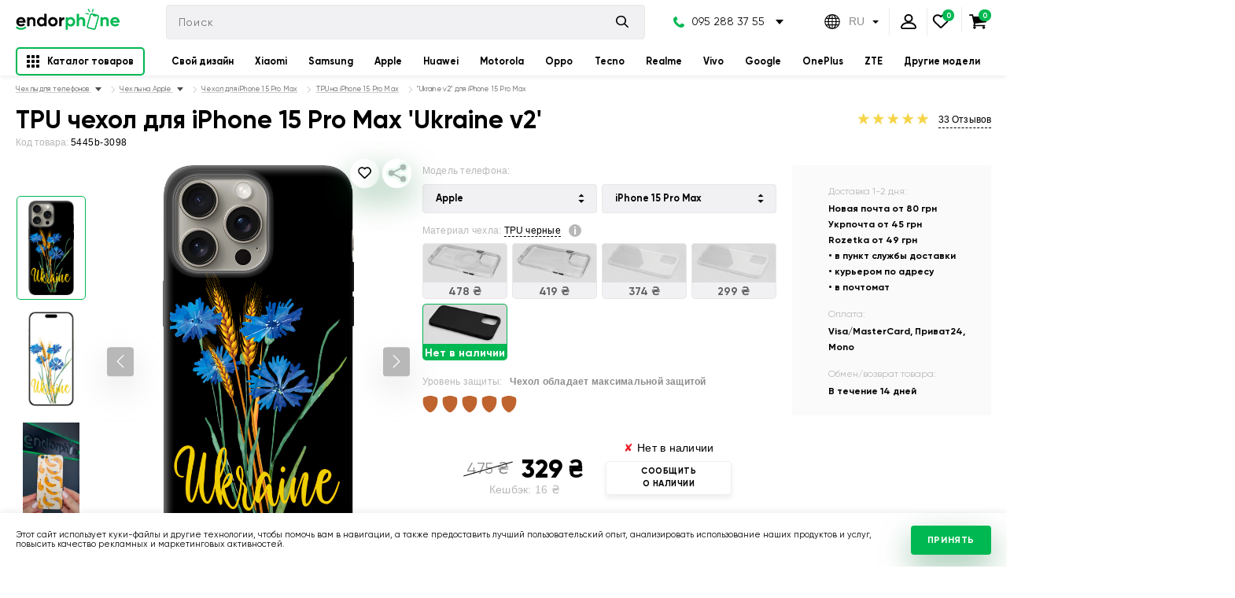

--- FILE ---
content_type: text/html; charset=UTF-8
request_url: https://endorphone.com.ua/black-tpu-case/made-in-ukraine/ukraine-v2-5445-iphone-15-pro-max
body_size: 74952
content:
<!DOCTYPE html>
<html class="browserizr-is-not-mobile browserizr-is-desktop browserizr-is-not-safari" lang="ru">
<!--content-->
<head>
  <meta name="facebook-domain-verification" content="n1yzsyqw4x621xs2kl1lzu9nyj9hw1" />

<!-- Google Tag Manager -->
<script>(function(w,d,s,l,i){w[l]=w[l]||[];w[l].push({'gtm.start':
new Date().getTime(),event:'gtm.js'});var f=d.getElementsByTagName(s)[0],
j=d.createElement(s),dl=l!='dataLayer'?'&l='+l:'';j.async=true;j.src=
'https://www.googletagmanager.com/gtm.js?id='+i+dl;f.parentNode.insertBefore(j,f);
})(window,document,'script','dataLayer','GTM-KP2ZGXQ');</script>
<!-- End Google Tag Manager -->

<!-- Global site tag (gtag.js) - Google Analytics NEW InWEB 06.05.2022 GA4 -->



<script async src="https://www.googletagmanager.com/gtag/js?id=G-NJ2XLJXZDM"></script>
<script>
  window.dataLayer = window.dataLayer || [];
  function gtag(){dataLayer.push(arguments);}
  gtag('js', new Date());

  gtag('config', 'G-NJ2XLJXZDM');
</script>

  
  
  <script>
    !function(f,b,e,v,n,t,s)
    {if(f.fbq)return;n=f.fbq=function(){n.callMethod?
      n.callMethod.apply(n,arguments):n.queue.push(arguments)};
      if(!f._fbq)f._fbq=n;n.push=n;n.loaded=!0;n.version='2.0';
      n.queue=[];t=b.createElement(e);t.async=!0;
      t.src=v;s=b.getElementsByTagName(e)[0];
      s.parentNode.insertBefore(t,s)}(window, document,'script',
      'https://connect.facebook.net/en_US/fbevents.js');
    fbq('init', '970894428505943');
    fbq('track', 'PageView', { eventID: 'PageView.QrKUd4518GmOIvXr' }, { external_id: '7d3qNoMqJE7uxUBxFkJ8rE9LpZIx1YTtF' });
    // fbq('track', 'PageView');
  </script>
  <noscript><img height="1" width="1" style="display:none" src="https://www.facebook.com/tr?id=970894428505943&ev=PageView&noscript=1" /></noscript>



    <!-- Global site tag (gtag.js) - Google Ads: 943037877 NEW InWEB 04.2020 -->
    <script async src="https://www.googletagmanager.com/gtag/js?id=AW-943037877"></script>
    <script>
      window.dataLayer = window.dataLayer || [];
      function gtag(){dataLayer.push(arguments);}
      gtag('js', new Date());

      gtag('config', 'AW-943037877');
    </script>
    <meta charset="UTF-8">
  <meta name="viewport" content="width=device-width,initial-scale=1">
  <meta http-equiv="X-UA-Compatible" content="ie=edge">
  <title>Купить tpu чехол для iPhone 15 Pro Max 'Ukraine v2' в Украине, заказать по лучшей цене с доставкой в интернет-магазине Endorphone</title>
  <meta name="keywords" content="" />
  <meta name="description" content="&#10148; Купить tpu чехол для iPhone 15 Pro Max 'Ukraine v2' в Украине по &#128293; лучшей цене в интернет магазине &#9889; endorphone.com.ua &#128077; Доступные цены &#10004; Отзывы &#128666; Доставка &#9742; Звоните: +38 (044) 459-37-55" />
    <style>@font-face{font-family:gilroy;src:local('Gilroy-Bold'),url(https://endorphone.com.ua/static/fonts/subset-Gilroy-Bold.woff2) format('woff2'),url(https://endorphone.com.ua/static/fonts/subset-Gilroy-Bold.woff) format('woff');font-weight:700;font-style:normal;font-display:swap}@font-face{font-family:gilroy;src:local('Gilroy-Regular'),url(https://endorphone.com.ua/static/fonts/subset-Gilroy-Regular.woff2) format('woff2'),url(https://endorphone.com.ua/static/fonts/subset-Gilroy-Regular.woff) format('woff');font-weight:400;font-style:normal;font-display:swap}@font-face{font-family:gilroy;src:local('Gilroy-ExtraBold'),url(https://endorphone.com.ua/static/fonts/subset-Gilroy-ExtraBold.woff2) format('woff2'),url(https://endorphone.com.ua/static/fonts/subset-Gilroy-ExtraBold.woff) format('woff');font-weight:800;font-style:normal;font-display:swap}._hide-opacity{opacity:0;visibility:hidden;height:0;z-index:-1;}
  html{line-height:1.15;-webkit-text-size-adjust:100%}body{margin:0}h1{font-size:2em;margin:.67em 0}a{background-color:transparent}img{border-style:none}button,input,select{font-family:inherit;font-size:100%;line-height:1.15;margin:0}button,input{overflow:visible}button,select{text-transform:none}[type=submit],button{-webkit-appearance:button}[type=submit]::-moz-focus-inner,button::-moz-focus-inner{border-style:none;padding:0}[type=submit]:-moz-focusring,button:-moz-focusring{outline:1px dotted ButtonText}[type=checkbox],[type=radio]{box-sizing:border-box;padding:0}::-webkit-file-upload-button{-webkit-appearance:button;font:inherit}:root{font-family:Gilroy,Arial;line-height:1.5;color:#000}*{box-sizing:border-box;word-wrap:break-word;background-color:transparent;font-family:inherit}*,:hover,:visited{color:inherit}html{font-size:14px;margin:0;scrollbar-color:#828286 #e2e2e3;scrollbar-width:thin;scrollbar-height:thin}::-webkit-scrollbar-track{background-color:#e2e2e3}::-webkit-scrollbar{width:10px;background-color:transparent}::-webkit-scrollbar-thumb{background-color:#828286}::-webkit-scrollbar-thumb:hover{background-color:#009e46}body{background-color:#fff;min-width:320px;font-size:1rem;overflow-x:hidden}img{max-width:100%;height:auto}iframe{border-width:0}.fade-in{opacity:1}._color-white{color:#fff!important}._color-black{color:#000!important}._flex{display:flex!important}._items-start{align-items:flex-start!important}._items-center{align-items:center!important}._justify-center{justify-content:center!important}._justify-between{justify-content:space-between!important}._self-center{align-self:center!important}._flex-wrap{flex-wrap:wrap!important}._flex-column{flex-direction:column!important}._flex-grow{flex-grow:1!important}._flex-nogrow{flex-grow:0!important}._flex-noshrink{flex-shrink:0!important}.gcell{min-width:0}.grid{display:flex;flex-wrap:wrap;list-style:none;padding:0;margin:0}.grid--1>*{flex-basis:100%;width:100%;max-width:100%}.gcell{min-height:1px;box-sizing:border-box}.gcell--1{flex-basis:8.33333%;width:8.33333%;max-width:8.33333%}.gcell--5{flex-basis:41.66667%;width:41.66667%;max-width:41.66667%}.gcell--12{flex-basis:100%;width:100%;max-width:100%}._mt-none{margin-top:0!important}._mr-none{margin-right:0!important}._mb-none{margin-bottom:0!important}._ml-none{margin-left:0!important}._ml-auto{margin-left:auto!important}._mt-xs{margin-top:6px!important}._mr-xs{margin-right:6px!important}._mb-xs{margin-bottom:6px!important}._ml-xs{margin-left:6px!important}._mlr-xs{margin-left:6px!important;margin-right:6px!important}._mt-sm{margin-top:10px!important}._mr-sm{margin-right:10px!important}._mb-sm{margin-bottom:10px!important}._ml-sm{margin-left:10px!important}._nm-sm{margin:-10px!important}._mt-md{margin-top:16px!important}._mb-md{margin-bottom:16px!important}._ml-md{margin-left:16px!important}._mt-def{margin-top:20px!important}._ml-def{margin-left:20px!important}._mt-lg{margin-top:30px!important}._mb-lg{margin-bottom:30px!important}._ml-lg{margin-left:30px!important}._mt-xl{margin-top:40px!important}._mr-hd{margin-right:100px!important}._p-none{padding:0!important}._pt-xxs{padding-top:2px!important}._pt-xs{padding-top:6px!important}._pb-xs{padding-bottom:6px!important}._pl-xs{padding-left:6px!important}._p-sm{padding:10px!important}._pt-sm{padding-top:10px!important}._pb-sm{padding-bottom:10px!important}._plr-sm{padding-left:10px!important;padding-right:10px!important}._pr-md{padding-right:16px!important}._pl-md{padding-left:16px!important}._pr-def{padding-right:20px!important}._pl-lg{padding-left:30px!important}._pt-xl{padding-top:40px!important}._posr{position:relative!important}._hide{display:none!important}._hide-opacity{opacity:0;visibility:hidden;height:0;z-index:-1}._text-center{text-align:center!important}._columns-1{column-count:1!important;column-gap:normal}._columns-2{column-count:2!important;column-gap:normal}@media only screen and (min-width:375px){.grid--xxs-2>*{flex-basis:50%;width:50%;max-width:50%}}@media only screen and (min-width:568px){._sm-flex-row{flex-direction:row!important}._sm-mt-none{margin-top:0!important}._sm-pr-none{padding-right:0!important}._sm-text-left{text-align:left!important}}@media only screen and (min-width:768px){._md-flex{display:flex!important}._md-items-center{align-items:center!important}._md-flex-nowrap{flex-wrap:nowrap!important}._md-flex-row{flex-direction:row!important}.gcell--md-6{flex-basis:50%;width:50%;max-width:50%}._md-mt-none{margin-top:0!important}._md-mb-xs{margin-bottom:6px!important}._md-mr-sm{margin-right:10px!important}._md-mt-def{margin-top:20px!important}._md-ml-def{margin-left:20px!important}._md-mt-lg{margin-top:30px!important}._md-mt-xl{margin-top:40px!important}._md-mb-xl{margin-bottom:40px!important}._md-pt-xs{padding-top:6px!important}._md-hide{display:none!important}}@media only screen and (min-width:1024px){._def-items-center{align-items:center!important}._def-justify-center{justify-content:center!important}._def-self-end{align-self:flex-end!important}.gcell--def-5{flex-basis:41.66667%;width:41.66667%;max-width:41.66667%}.gcell--def-7{flex-basis:58.33333%;width:58.33333%;max-width:58.33333%}._def-mr-none{margin-right:0!important}._def-mb-none{margin-bottom:0!important}._def-ml-lg{margin-left:30px!important}}@media only screen and (min-width:1280px){._lg-items-start{align-items:flex-start!important}._lg-flex-row{flex-direction:row!important}._lg-mb-none{margin-bottom:0!important}._lg-hide{display:none!important}._lg-text-left{text-align:left!important}}@media only screen and (min-width:1366px){html{font-size:17px}._xl-mt-xl{margin-top:40px!important}}@media only screen and (min-width:1560px){html{font-size:18px}}@media only screen and (max-width:1023px){._def-show{display:none!important}}@media only screen and (max-width:767px){._md-show{display:none!important}}.layout{display:flex;flex-direction:column;height:auto;position:relative}.container{max-width:calc(1800px + 2.22222rem);padding:0 20px;width:100%;margin:0 auto;box-sizing:border-box}.container--header{padding:0 10px}.container--mg{max-width:1540px}.title{color:#000;line-height:1}.title--item{font-size:26px;font-weight:700;line-height:1.2}.title--size-button-buy{font-weight:700;font-size:.88889rem}.text-big{font-size:1.11111rem!important;line-height:1.6em;color:#666}.text-small{font-size:12px;font-family:Arial,sans-serif;color:#8d8d8d;line-height:1.2}._text-bold{font-weight:700}._color-text{color:#b8b8b8}.button{font-weight:700;text-transform:uppercase;letter-spacing:.05em;text-decoration:none;border-radius:4px;display:inline-flex;justify-content:center;align-items:center;text-align:center;vertical-align:middle;border:none;outline:none}.button.is-disable{opacity:.22}.button__arrow-icon{display:flex}.button__arrow-icon svg{fill:currentColor;width:20px;height:16px}.button--green{background-color:#00b852;color:#fff;box-shadow:0 16px 40px 0 rgba(0,108,48,.4)}.button--white{background-color:#fff}.button--light{box-shadow:0 4px 6px 0 rgba(58,17,18,.08);border:1px solid #f0f0f1;background-color:#fff}.button--rounded{border-radius:50%}.button--arrow{color:#999}.button--arrow-left{transform:rotate(180deg)}.button--middle{height:3.11111rem;padding:0 1.94444rem;font-size:.77778rem}.button--middle.button--arrow{width:3.11111rem;padding:0}.button--full-width{width:100%}.button--small{height:2.66667rem;padding:0 1.5rem;font-size:12px}.button--small-lang{height:2.5rem}.button--big{font-size:12px;line-height:1em;letter-spacing:.03333rem;padding:1.11111rem}.form{position:relative}.form-item{width:100%;position:relative;line-height:0}.form-item__input{width:100%;padding:0 .55556rem;border:1px solid #e8e8e8;border-radius:4px;-webkit-border-radius:4px;-webkit-appearance:none;background-color:#f1f0f3;outline:none}.form-item label.has-error{opacity:0;visibility:hidden;color:#fff;background-color:#e26f7c;border-radius:0 0 4px 4px;font-size:.66667rem;padding:.33333rem 1.11111rem .44444rem;position:absolute;top:calc(100% - 2px);left:0;z-index:99;display:inline-block;line-height:1.4;width:100%}.form-item__input{height:48px;font-size:16px;padding-left:30px}.form-item__input-text{color:#8d8d8d;position:relative;font-family:Arial,sans-serif;font-size:12px;line-height:1.66667em;vertical-align:middle}.form-item__checkbox{position:absolute;width:0;opacity:0;height:0;z-index:-5}.form-item__checkbox-text{color:#8d8d8d;position:relative;font-family:Arial,sans-serif;font-size:.61111rem;line-height:1.36364em;vertical-align:middle;display:inline-flex;align-items:center}.form-item__checkbox-text:before{content:"";width:24px;height:24px;margin-right:.27778rem;border:2px solid #e8e8e8;box-sizing:border-box;flex-shrink:0}.form-item__checkbox-text-service{line-height:1.3;font-size:.83333rem;font-family:inherit;color:#000}.form-item--search{position:relative}.form-item__checkbox-text svg{position:absolute;left:6px;top:50%;z-index:20;transform:translateY(-50%);width:.77778rem;height:.55556rem;stroke:#fff;opacity:0}.form-item__checkbox-text:before{border-radius:4px;-webkit-border-radius:4px}.pagination .button{padding:0;width:3.11111rem;font-size:.88889rem}.pagination .button+.button{margin-left:6px}.pagination .button:not(:hover){color:#8d8d8d}.pagination .button.is-active{border:1px solid #d8d8da;color:#000}.hamburger{width:20px;height:17px;margin:10px;position:relative;display:inline-block;min-width:20px}.hamburger span{background-color:#000;position:absolute;width:100%;height:3px}.hamburger span:first-child{top:0;left:0}.hamburger span:nth-child(2){top:7px;left:0;opacity:1;width:60%}.hamburger span:nth-child(3){bottom:0;left:0}.phones{margin-left:1.38889rem}.phones__wrapper{display:flex;flex-direction:column;position:relative;padding:0 1.35417vw 0 1.25vw;z-index:10;font-size:1rem;white-space:nowrap}.phones__drop-wrapper{position:absolute;top:-.88889rem;left:0;width:100%;opacity:0;visibility:hidden;border:1px solid #e8e8e8;border-radius:4px;box-shadow:0 4px 16px 0 rgba(0,0,0,.16);padding-top:2.66667rem;padding-bottom:.88889rem;background-color:#fff}.phones__item{text-decoration:none;line-height:1.65}.phones__item--first{display:flex;justify-content:center;align-items:center;position:relative;z-index:10}.phones__item--first:after{content:"";display:inline-block;margin-left:1rem;width:0;height:0;border-color:#000 transparent transparent;border-style:solid;border-width:6px 5px 0}.phones__item--first svg{width:1rem;height:1rem;fill:#00b852;margin-right:.66667rem}.brands{display:flex;align-items:center;justify-content:center}.brands__link{font-weight:700;text-decoration:none;font-size:.88889rem;margin:0 8px;line-height:2.8;position:relative;display:block}.brands__link:after{content:"";position:absolute;bottom:10px;left:0;width:100%;border-bottom:3px solid #00b852;opacity:0}.brands__link-catalog{display:flex;align-items:center;margin-top:8px!important;margin-bottom:8px!important}.brands__link-catalog svg{width:16px;height:16px;margin-right:10px}.brands__link-catalog-caption{line-height:1}.brands__brand-wrapper-catalog{border:2px solid #00b852;border-radius:5px}.brands__model-name{font-weight:700;font-size:.88889rem;margin-bottom:7px}.brands__model-container{list-style:none;padding:0;margin:0;column-count:2;column-gap:3.45vw}.brands__model-content+.brands__model-content{margin-top:2.22222rem}.brands__model-item{text-decoration:none;font-size:.66667rem;font-family:Arial,sans-serif;color:#8d8d8d;min-height:1.16667rem;display:inline-block}.brands__model-col+.brands__model-col{margin-left:4%}.brands__drop{position:absolute;top:100%;left:0;width:100%;background-color:#fff;opacity:0;visibility:hidden;z-index:-1;box-shadow:inset 0 2px 6px 0 rgba(0,0,0,.08);padding:1.55556rem 6.25vw;max-height:550px;overflow:auto}.brands__drop::-webkit-scrollbar-track{background-color:#e2e2e3;border-radius:4px;margin:12px 0}.brands__drop::-webkit-scrollbar{width:6px;background-color:transparent}.brands__drop::-webkit-scrollbar-thumb{background-color:#828286;border-radius:4px}.brands__drop-wrapper{display:flex;justify-content:center;max-width:1502px;margin:0 auto}.brands-drop{margin-right:10px}.brands-our{justify-content:space-around;width:100%;margin-left:10px}.brands-our{display:flex;align-items:center}.header{box-shadow:0 2px 6px 0 rgba(0,0,0,.08);z-index:100;position:-webkit-sticky;position:sticky;top:0;left:0;right:0;transform:translateZ(0) translateZ(100px);background-color:#fff}.header__buttons{position:relative;display:flex;justify-content:center;align-items:center;padding:.44444rem}.header__buttons:after{content:attr(data-count-item);position:absolute;right:0;top:0;height:1.11111rem;width:1.11111rem;display:flex;align-items:center;justify-content:center;font-weight:700;font-size:.61111rem;color:#fff;background-color:#00b852;border-radius:50%}.header__buttons--favorites{stroke:#000;stroke-width:1.6px;fill:transparent;margin-right:.88889rem}.header__buttons--favorites:before{content:"";position:absolute;right:-.72222rem;top:-3px;border-left:1px solid #ebebeb;height:100%}.header__buttons--languages{margin-right:0;padding:0;border-right:1px solid #ebebeb}.header__buttons--languages:before{content:none}.header__buttons--languages:after{display:none}.header__buttons--login{stroke:#000;stroke-width:1.3px;fill:transparent;padding:.44444rem .88889rem}.header__buttons--login svg{width:1.66667rem!important;height:1.66667rem!important}.header__buttons--login:after,.header__buttons--login:before{content:none}.header__buttons--login.is-login{fill:#009e46;stroke:#009e46}.header__buttons--search{z-index:99}.header__buttons--search:after{content:none}.header__buttons--cart{fill:#000}.header__buttons svg{width:1.55556rem;height:1.38889rem}.header-auth{position:relative}.header-auth__popup{position:absolute;top:1.77778rem;opacity:0;visibility:hidden;box-shadow:0 4px 16px 0 rgba(0,0,0,.16);border:1px solid #e8e8e8;padding:1rem;white-space:nowrap;letter-spacing:.015em;background-color:#fff;z-index:9;max-width:300px;font-size:.88889rem}.header-auth__popup:before{content:"";position:absolute;bottom:100%;left:2.66667rem;transform:translateY(50%) rotate(45deg);display:block;width:16px;height:16px;border:1px solid #e8e8e8;border-bottom:1px;border-right:1px;background-color:#fff}.header-auth .auth-title{font-size:1rem;font-weight:700;text-align:center}.header-auth .auth-body{margin:16px 0;text-align:center}.header-auth .auth-body__bonuses{border-bottom:2px dashed #00b852;color:#00b852}.header-auth .auth-footer{display:flex;justify-content:space-between}.header-auth .auth-footer .button{height:2.22222rem}.header-mob{padding:14px 0;margin-left:-6px;background-color:#fff}.header-mob .logo svg{width:146px;height:30px}.header-mob .header__buttons--favorites{margin-left:0}.search{position:relative;max-width:800px;margin-left:1.04167vw;width:100%;z-index:15}.search__overlay{position:fixed;top:0;left:0;right:0;bottom:0;z-index:14;display:block;width:100%;height:100vh;background-color:rgba(5,10,16,.7);opacity:0;visibility:hidden}.search__result{position:absolute;top:calc(100% - 2px);left:0;right:0;z-index:1;display:block;transform:translateY(10px);opacity:0;visibility:hidden;background-color:#fff;border-radius:0 0 4px 4px;overflow:hidden;padding-top:.55556rem}.search__form{height:3.11111rem;display:flex;align-items:center;background-color:#f1f0f3;border:1px solid #e8e8e8;border-radius:4px;padding:0 .44444rem 0 .88889rem;width:100%;position:relative;overflow:unset}.search__form-mobile{height:36px}.search__input{border:none;outline:none;background-color:transparent;height:100%;width:100%;max-width:calc(100% - 36px);letter-spacing:.05em}.search__submit{border:none;outline:none;display:inline-flex;justify-content:center;align-items:center;fill:#000}.search__submit svg{width:1.11111rem;height:1.38889rem}.popup-login{top:1.77778rem;left:-2.11111rem;opacity:0;visibility:hidden;box-shadow:0 4px 16px 0 rgba(0,0,0,.16);padding:1rem;white-space:nowrap;letter-spacing:.015em;z-index:9}.popup-login,.popup-login:before{position:absolute;border:1px solid #e8e8e8;background-color:#fff}.popup-login:before{content:"";bottom:100%;left:2.66667rem;transform:translateY(50%) rotate(45deg);display:block;width:16px;height:16px;border-bottom:1px;border-right:1px}.popup-login__item{display:flex;align-items:center;text-decoration:none}.popup-login__item:not(:last-child){padding-bottom:.5rem;margin-bottom:.5rem;border-bottom:1px solid #ebebeb}.popup-login__item svg{width:1.22222rem;height:1.22222rem}.popup-login__item .text--login{font-size:.88889rem;font-weight:700;margin-left:1rem}.popup-share{top:1.55556rem;left:unset;right:-16px;opacity:0;visibility:hidden;box-shadow:0 4px 16px 0 rgba(0,0,0,.16);border:1px solid #e8e8e8;white-space:nowrap;letter-spacing:.015em;z-index:99;width:300px;border-radius:5px;font-family:Gilroy,Arial}.popup-share,.popup-share:before{position:absolute;background-color:#fff}.popup-share:before{content:"";bottom:100%;right:20px;transform:translateY(50%) rotate(45deg);display:block;width:16px;height:16px;border:1px solid #e8e8e8;border-bottom:1px;border-right:1px}.popup-share__main .share-icon__main svg{fill:#b8b8b8;width:24px;height:24px}.popup-share__main .share-icon__main svg path{animation:pulse-svg 2s infinite}.popup-share__title{padding:16px;line-height:1.5;font-size:1rem;text-align:center;font-weight:700;color:#000;white-space:break-spaces}.popup-share__title-small{color:#b8b8b8;font-size:.88889rem;line-height:1.5}.popup-share__body{padding:1rem;border-top:1px solid #ebebeb}.popup-share__body-input .form-item__input-referral{padding:0 30px 0 15px;color:#000;height:38px}.popup-share__body-input .button-copy__text{position:absolute;top:50%;right:8px;transform:translateY(-50%)}.popup-share__body-input .button-copy__text svg{width:23px;height:23px;transform:rotateX(180deg)}.popup-share__body-links{display:flex;justify-content:space-between;margin-top:30px}.popup-share__body-links .share-icon{width:30px;height:30px;fill:#999}.popup-share__description{display:flex;flex-direction:column;justify-content:center}.popup-share__description .description-title{font-size:1rem;color:#000;font-weight:700;line-height:1.5;white-space:break-spaces}.popup-share__description .description-text{font-size:1rem;color:#8d8d8d;white-space:break-spaces;line-height:1.5}.popup-share__description .description-buttons{display:flex;justify-content:center;margin-top:16px}.popup-share__description .description-buttons .button--big{height:48px;width:48px;padding:0;display:flex;align-items:center;justify-content:center;box-shadow:0 2px 2px rgba(58,17,18,.08),0 4px 6px rgba(58,17,18,.08)}.popup-share__description .description-buttons .button__icon{display:flex;align-items:center}.popup-share__description .description-buttons svg{width:23px;height:23px}@keyframes pulse-svg{0%{stroke:rgba(0,184,82,.75)}to{stroke-width:7;stroke:rgba(0,184,82,0)}}.footer__soc-link{fill:#000;width:30px;height:30px;margin:0 14px}.footer__soc-link svg{width:100%;height:100%}.footer__group-link{display:inline-block;text-decoration:none;color:#000;font-weight:700;font-size:14px;margin:3px 0;letter-spacing:.05em}.footer__group-link-item{margin:0 0 7px 15px!important}.footer__group-link-wrapper-first{padding:0 15px;overflow-x:hidden;justify-content:center;align-items:center;position:relative;z-index:10}.footer__group-link-wrapper-first .footer__group-link{margin:5px 0}.footer__group-link-wrapper-first:after{content:"";display:inline-block;position:absolute;top:10px;right:10px;width:0;height:0;border-color:#000 transparent transparent;border-style:solid;border-width:6px 5px 0}.footer__write-soc{font-size:20px}.footer__links-wrapper{display:flex;flex-direction:column;position:relative;padding:0;z-index:10;font-size:1rem;white-space:nowrap;width:280px}.footer__links--drop{position:absolute;padding-top:2.11111rem;top:0;padding-bottom:0;left:0;width:100%;opacity:0;visibility:hidden;border:1px solid #e8e8e8;border-radius:4px;box-shadow:0 4px 16px 0 rgba(0,0,0,.16);background-color:#fff}.footer__links--drop-wrapper{display:flex;flex-direction:column;max-height:200px;overflow-y:auto;overflow-x:hidden}.footer__links--drop-wrapper::-webkit-scrollbar{width:7px}.logo{color:#000;fill:#00b852;margin-right:2.29167vw}.logo svg{width:10.3125vw;height:2.13542vw;min-width:106px;min-height:22px}.custom-select2__select{width:100%;padding:0 16px;height:3.11111rem;background-color:#f1f0f3;font-weight:700;border:1px solid #b8b8b8;border-radius:4px;font-size:.88889rem;display:flex;align-items:center}.breadcrumbs__container{display:flex;list-style:none;padding:.5rem 0;margin:0;overflow-x:auto}.breadcrumbs__container::-webkit-scrollbar{display:none}.breadcrumbs__container a{-webkit-text-decoration-color:rgba(0,0,0,.2);text-decoration-color:rgba(0,0,0,.2)}.breadcrumbs__item{font-size:.88889rem;line-height:.66667em;letter-spacing:.01333rem;position:relative;color:rgba(0,0,0,.6);padding:0 .55556rem 0 0;white-space:nowrap}.breadcrumbs__item+.breadcrumbs__item{margin-left:0;padding:0 .55556rem 0 1.11111rem}.breadcrumbs__item+.breadcrumbs__item:before{content:"";position:absolute;height:5px;width:5px;border-top:1px solid rgba(0,0,0,.2);border-right:1px solid rgba(0,0,0,.2);left:0;top:50%;transform:rotate(45deg) translateY(-50%)}.breadcrumbs__item-link-no-events{text-decoration:none}.breadcrumbs__item-internal{opacity:0;visibility:hidden;position:absolute;background-color:#fff;box-shadow:0 0 30px rgba(20,20,20,.11);top:16px;left:0;min-width:170px;z-index:26;padding:10px;overflow:hidden}.breadcrumbs__item-internal .internal-block{display:flex;flex-direction:column;height:100%;list-style:none;padding:0;max-height:300px;overflow-y:auto;overflow-x:hidden}.breadcrumbs__item-internal .internal-block::-webkit-scrollbar{width:5px}.breadcrumbs__item-internal a{text-decoration:unset;line-height:1.5}.breadcrumbs__item-arrow:after{content:"";display:inline-block;width:0;height:0;border-color:rgba(0,0,0,.7) transparent transparent;border-style:solid;border-width:5px 4px 0;margin-left:5px}.section--nmb{margin-bottom:-75px}.stars-block{width:6.66667rem}.stars-block--big{width:184px}.stars-block--small{width:102px}.stars-block__inner{position:relative;display:block;padding-top:20%}.stars-block__svg{position:absolute;top:0;left:0;width:100%;height:100%;fill:none;stroke:#f5d447;stroke-width:1px}.stars-block__svg[data-count="1"] g:nth-child(-n+1) use,.stars-block__svg[data-count="2"] g:nth-child(-n+2) use,.stars-block__svg[data-count="3"] g:nth-child(-n+3) use,.stars-block__svg[data-count="4"] g:nth-child(-n+4) use,.stars-block__svg[data-count="5"] g:nth-child(-n+5) use{fill:#f5d447}.button-favorite{position:absolute;top:0;right:.27778rem;width:2.11111rem;height:2.11111rem;box-shadow:0 16px 40px 0 rgba(0,108,48,.4);border-radius:50%;display:flex;justify-content:center;align-items:center;opacity:0;background-color:#fff;box-sizing:border-box}.button-favorite__cross,.button-favorite__icon-fav{top:50%;left:50%;width:1.38889rem;height:1.16667rem}.button-favorite__cross{display:none;opacity:0}.button-favorite__icon-fav{left:50%;stroke-width:1.6px;fill:none;stroke:#000}.link-underline{color:#000;position:relative;text-decoration:none;line-height:1.7;letter-spacing:.01em}.link-underline__review-top{color:#000}.link-underline__review-top:after{content:"";position:absolute;top:100%;left:0;width:100%;border-bottom:1px dashed}.link-underline__material-name:after{content:"";position:absolute;top:17px;left:0;width:100%;border-bottom:1px dashed}.link--info:before{content:"i";position:absolute;top:2px;left:calc(100% + 10px);width:16px;height:16px;background-color:#b8b8b8;font-size:14px;line-height:1;text-align:center;color:#fff;font-weight:800;box-sizing:border-box;border-radius:50%;padding:2px 0;font-family:Gilroy,Arial}.tabs-block:not(.is-active){display:none}.material-radio{overflow:hidden;border-radius:24px;position:relative;display:inline-flex;align-items:center;text-decoration:none}.material-radio.is-active .material-radio__border{border:1px solid #00b852}.material-radio.is-active .material-radio__text{color:#00b852}.material-radio.is-active .material-radio__text-prod{color:#fff}.material-radio__border{position:absolute;top:0;left:0;width:100%;height:100%;border-radius:24px;z-index:2;border:1px solid #e8e8e8}.material-radio__border-prod{border-radius:5px}.material-radio input{opacity:0;visibility:hidden;position:absolute}.material-radio input:checked~.material-radio__border{border:1px solid #00b852}.material-radio input:checked~.material-radio__text{color:#00b852}.material-radio input:checked~.material-radio__text-prod{color:#fff}.material-radio__img-prod{margin-left:unset!important}.material-radio img{margin-left:-4px}.material-radio__text{padding:6px 0 3px;font-size:14px;color:rgba(0,0,0,.6);font-weight:700;line-height:.9;margin:0 auto}.material-radio__prod{border-radius:5px;display:flex;flex-direction:column;background:#f1f0f3}.material-radio__prod.is-active{background:#00b852}.favorites{position:fixed;right:0;top:0;height:100%;background-color:#fff;z-index:99999;width:540px;max-width:calc(100% - 70px);transform:translateX(calc(100% + 60px)) translateZ(120px);display:flex;flex-direction:column}.favorites-overlay{position:fixed;left:0;top:0;z-index:-999;opacity:0;visibility:hidden;background-color:rgba(0,0,0,.5);width:100vw;height:100vh}.favorites__close{position:absolute;right:100%;top:0;background-color:#fff;border-radius:0 0 0 4px;display:flex;justify-content:center;align-items:center;width:2.66667rem;box-shadow:0 4px 6px 0 rgba(58,17,18,.08);height:9.25926vh;max-height:100px}.favorites__close svg{width:18px;height:18px}.favorites__top{display:flex;align-items:center;justify-content:space-between;border-bottom:1px solid #e8e8e8;padding:0 10px;height:9.25926vh;max-height:100px}.favorites__top .button-favorite{position:relative;top:unset;left:unset;box-shadow:0 4px 12px 0 rgba(0,108,48,.2);display:none}.favorites__title{font-size:20px;font-weight:700}.favorites__content{display:grid;grid-template-columns:1fr 1fr;padding:2.39583vw 2.60417vw 6px 1.04167vw;overflow:auto;height:64.05556vh;max-height:628px}.favorites__content::-webkit-scrollbar-track{background-color:#e2e2e3;border-radius:4px}.favorites__content::-webkit-scrollbar{width:6px;background-color:transparent}.favorites__content::-webkit-scrollbar-thumb{background-color:#828286;border-radius:4px}.favorites__bottom{text-align:center;padding:4.07407vh 2.8125vw;margin-top:auto;border-top:1px solid #e8e8e8}.favorites__see-all{width:100%;margin-top:10px}.favorites__info-text{font-size:12px;font-family:Arial,sans-serif;color:#8b8b8b;line-height:1.3;padding:0 9%}.cookie-info{position:fixed;bottom:-1px;left:0;right:0;z-index:1000;display:block;margin:0;padding:16px 0;box-shadow:0 0 10px 0 rgba(0,0,0,.1);background:#fff;color:#000}.browserizr-is-desktop .cookie-info{transform:translateZ(120px)}.cookie-info__content{display:block;margin:0;padding:0;color:#000;font-size:.77778rem;font-weight:400;line-height:1.15}.drop-menu{position:relative}.drop-menu__dropdown{width:auto;overflow:unset;padding:20px 0;max-height:unset!important;z-index:1}.drop-menu__dropdown-items{display:flex;flex-direction:column}.drop-menu__dropdown-item{display:flex;justify-content:space-between;align-items:center;line-height:2.2;padding:0 20px}.drop-menu__dropdown-item a{display:block;height:100%;text-decoration:unset}.drop-menu__dropdown-text{display:flex;align-items:center;font-weight:700;font-size:.88889rem;width:100%}.drop-menu__dropdown-text-sub{font-size:.77778rem;color:#8d8d8d}.drop-menu__dropdown-arrow{display:flex;align-items:center;margin-left:10px}.drop-menu__dropdown-arrow svg{width:14px;height:14px;transform:rotate(-180deg)}.drop-menu__dropdown-sub{position:absolute;opacity:0;padding:20px 0;top:0;left:100%;min-height:100%;height:auto;visibility:hidden;background-color:#fff;box-shadow:inset 0 2px 6px 0 rgba(0,0,0,.08);min-width:150px;width:-webkit-max-content;width:max-content}.drop-menu__dropdown-icon{width:27px;height:27px}.item-top__code{color:#b8b8b8}.item-top__code span{color:#000;letter-spacing:.04em}.item-top .link-underline__review-top{margin-left:10px}.item-photo__favorite .button-favorite{opacity:1;top:-15px;right:50px;width:2.66667rem;height:2.66667rem}.item-photo__plashka{position:absolute;top:-15px;left:10px}.item-photo__plashka-image{width:80px}.item-photo__share{position:absolute;top:-15px;right:0;width:2.66667rem;height:2.66667rem;border-radius:50%;background-color:#fff;box-shadow:0 16px 40px 0 rgba(0,108,48,.4)}.item-photo__share,.item-photo__share .share-icon__main{display:flex;align-items:center;justify-content:center}.item-info{width:100%;max-width:350px}.item-info .text-small{letter-spacing:.02em}.item-info form{overflow:unset}.item-info .material-radio{width:100%}.item-info__bottom-buy{padding:0 14px}.item-info__bottom-buy svg{width:28px;height:25px;fill:currentColor;margin-right:22px}.item-info__bottom-buy-pulse{position:relative;overflow:hidden}.item-info__bottom-buy-pulse:after,.item-info__bottom-buy-pulse:before{content:"";position:absolute;top:calc(50% - 22px);left:calc(50% - 22px);background:hsla(0,0%,100%,.2);border-radius:100px;opacity:0;width:44px;height:44px;z-index:100}.item-info__bottom-buy-pulse:before{transform:scale(1);animation:pulseblob 2s linear infinite}.item-info__bottom-buy-pulse:after{animation:pulseblob 2.5s linear 2s infinite}.item-info__bottom-availability{display:flex;align-items:center;font-family:Arial,sans-serif;font-size:14px;letter-spacing:.02em;line-height:1}.item-info__bottom-availability .error-mark,.item-info__bottom-availability .success-mark{margin-right:5px}.item-info__bottom-availability .success-mark{color:#00b852}.item-info__bottom-availability .error-mark{color:#ec2028}.item-info__bottom-availability.in-stock .error-mark{display:none}.item-info__bottom-availability-fixed .availability-text{font-size:13px}.item-info__bottom-price{font-weight:800;font-size:32px;line-height:1.2;white-space:nowrap}.item-info__bottom-price [data-item-price]{display:inline-block;text-align:center}.item-info__bottom-price-add{font-size:16px;font-weight:700;text-align:right;line-height:1;display:none;min-width:38px}.item-info__bottom-price-add:before{content:"+"}.item-info__bottom-price-sale{display:flex;justify-content:center;width:100%;position:relative;font-size:20px;line-height:1.2;white-space:nowrap;color:#8d8d8d;align-self:center}.item-info__bottom-price-sale:after{content:"";background-color:#000;height:1px;position:absolute;width:120%;top:50%;transform:translateY(-50%) rotate(-16deg)}.item-info__bottom--sticky{bottom:0;left:0;width:100%;padding:10px 0;background-color:#fff;z-index:20}.item-info__bottom-wrapper{min-height:58px}.item-info__bottom-price-button{display:flex;flex-direction:column;width:100%;max-width:400px}.item-info__bottom-image{height:50px}.item-info__price{display:flex;flex-direction:row;align-items:center}.item-info__price-sale{display:flex;flex-direction:column;align-items:center}.item-info__materials{display:grid;grid-template-columns:repeat(3,1fr);grid-column-gap:6px;grid-row-gap:6px}._w100{width:100%}@keyframes pulseblob{0%{transform:scale(.2);opacity:0}33%{transform:scale(1);opacity:1}to{transform:scale(3);opacity:0}}.item-delivery{width:100%;padding:22px 22px 8px;background-color:#fafafa}.item-delivery__info-wrapper{position:relative;padding-left:24px;margin-bottom:13px}.item-delivery__info-title{color:#b8b8b8;font-size:12px;display:inline-block;position:relative}.item-delivery__info-text{color:#000;font-size:12px;line-height:1.7;font-weight:700;padding-top:2px}.item-accessory{border-top:1px solid #e8e8e8;border-bottom:1px solid #e8e8e8;padding:7px 0}.item-accessory__prices{margin-left:auto;font-weight:700;white-space:nowrap;font-size:16px}.item-accessory__prices-sale{color:#8d8d8d}.item-accessory__prices-sale-scratch{font-weight:400;font-size:14px;position:relative;display:flex;align-items:center;justify-content:center}.item-accessory__prices-sale-scratch:before{content:"";background-color:#000;height:1px;position:absolute;width:40px;top:50%;transform:rotate(-16deg) translateY(-50%)}.item-accessory__text{line-height:1.6;padding-right:10px}.item-accessory__img{position:relative;margin:0 16px;width:3.33333rem;height:3.33333rem;flex-shrink:0}.item-accessory+.item-accessory{border-top:none}.reviews{background-color:#f4f4f6;padding-bottom:6.66667rem}.reviews__mark-container .text-big,.reviews__mark-container .title{letter-spacing:.05em;color:#000}.reviews__mark-container .text-small{letter-spacing:.02em}.reviews__mark-progresses .text-small{width:25px}.reviews__mark-progress{width:100px;height:6px;position:relative;background-color:#e8e8e9}.reviews__mark-progress-indicator{position:absolute;height:100%;left:0;top:0;background-color:#000}.reviews__mark{font-size:40px;font-weight:700;color:#000;letter-spacing:.05em;line-height:1.4}.reviews__mark span{font-size:20px;color:#8d8d8d}.reviews__review{max-width:100%}.reviews__review .title{letter-spacing:.05em;margin-bottom:68px}.reviews__pagination .pagination .button--arrow:not(:hover){background-color:#fff}.review-item{display:flex;align-items:flex-start;border-bottom:1px solid #dbdbdd;margin:24px 0 0;padding-bottom:18px}.review-item__content{width:100%}.review-item__top{padding-top:4px;margin-bottom:8px;min-height:28px}.review-item__top .text-small{letter-spacing:.02em}.review-item__text{font-size:16px;line-height:1.55}.browserizr-is-desktop .review-item__text{opacity:.6}.review-item__avatar-text{border-radius:50%;margin-right:1.44444rem;background-color:#466991;width:64px;height:60px;color:#fff;font-size:26px;font-weight:700;padding:10px 20px;display:flex;justify-content:center;align-items:center}.screen-info__checkbox span{font-size:20px}.screen-info__checkbox svg{width:24px;height:24px;flex-shrink:0;align-self:flex-start;fill:currentColor}.screen-guarantee__item{display:flex;justify-content:flex-start;align-items:center;flex-direction:column;z-index:2;opacity:0;margin-bottom:1.11111rem}.screen-guarantee__item:nth-of-type(6){bottom:10%;right:-70%}.screen-guarantee__item:nth-of-type(6) .screen-guarantee__item-image:before{transform-origin:right;right:50%;width:173%;transform:rotate(10deg)}.screen-guarantee__item:nth-of-type(6) .screen-guarantee__item-image:after{top:12%;right:212%}.screen-guarantee__item-image{display:flex;border:1px solid #d8c5c0;width:120px;height:120px;border-radius:50%;overflow:hidden}.screen-guarantee__item-image img{-o-object-fit:cover;object-fit:cover;width:100%}.screen-guarantee__item-text{padding-top:1.22222rem;font-size:14px;line-height:1.42857em;font-weight:700;max-width:15rem;text-align:center}.item-info-colors__container{display:grid;grid-template-columns:repeat(auto-fill,30px);grid-gap:8px}.item-info-colors__container--small{grid-gap:6px;grid-template-columns:repeat(auto-fill,30px)}.item-info-colors__container--small .item-info-colors__item span{width:30px;height:30px}.item-info-colors__container--small .item-info-colors__item span:after{width:32px;height:32px}.item-info-colors__container--small .item-info-colors__item span img{width:auto;height:100%;border-radius:5px}.item-info-colors__item input{opacity:0;position:absolute}.item-info-colors__item input:checked~span:after{opacity:1}.item-info-colors__item-image{display:block;width:30px;height:30px;border-radius:5px;background-size:cover;background-repeat:no-repeat;position:relative}.item-info-colors__item-image:after{content:"";position:absolute;top:-2px;left:-2px;display:block;width:32px;height:32px;border-radius:5px;opacity:0;border:1px solid #00b852}.item-protection{margin-top:16px}.item-protection__icons{display:flex}.item-protection__icons svg{width:20px;height:25px;fill:none;stroke:#8d8d8d;stroke-width:1px}.item-protection__icons svg:not(:first-child){margin-left:5px}.item-protection__icons[data-level="3"] svg:nth-child(-n+3) use{fill:#6969ff;stroke:#6969ff}.scroll-top{position:fixed;bottom:100px;right:1.66667rem;width:2.77778rem;height:2.77778rem;border-radius:50%;background-color:#00b852;display:flex;align-items:center;justify-content:center;color:#fff;box-sizing:border-box;z-index:20;opacity:0}.scroll-top svg{fill:currentColor;width:1.66667rem;height:1.66667rem;transform:rotate(90deg)}.preloader{width:50%;height:50%;max-width:8.33333rem;max-height:8.33333rem}.preloader,.preloader:after,.preloader:before{position:absolute;left:50%;top:50%;transform:translate(-50%,-50%)}.preloader:after,.preloader:before{content:"";border:3px solid transparent;border-radius:50%;box-sizing:border-box;transform-origin:center}.preloader:before{top:7.5px;left:7.5px;width:calc(100% - 15px);padding-top:calc(100% - 20px);border-left-color:#000;animation:spin-reverse .6s linear infinite}.preloader:after{top:0;left:0;width:100%;padding-top:calc(100% - 5px);border-right-color:#00b852;animation:spin 1s linear infinite}@keyframes spin{0%{transform:rotate(0deg)}to{transform:rotate(1turn)}}@keyframes spin-reverse{0%{transform:rotate(0deg)}to{transform:rotate(-1turn)}}.button-animated{position:relative;outline:none;border:none;z-index:2;overflow:hidden}.button-animated.button--light{background-color:#fff}.button-animated:after{content:"";position:absolute;left:-5%;top:0;height:100%;width:5%;background:#fff;z-index:-1}.button-animated .button__after{position:absolute;top:0;height:100%;width:100%;right:100%}.button-animated .button__after .button__arrow-icon{position:absolute;left:50%;top:50%;transform:translate(-100%,-50%)}.button-animated .button__after .button__arrow-icon svg{fill:#fff}.languages__wrapper{position:relative;z-index:1}.languages__item{display:flex;flex-direction:row;align-items:center;font-size:12px;font-family:Arial,sans-serif;color:#8d8d8d;background-color:#fff;padding:.44444rem .88889rem;border:1px solid transparent}.languages__item:after{content:"";display:inline-block;width:0;height:0;border-color:#000 transparent transparent;border-style:solid;border-width:4px 4px 0;margin-left:10px}.languages__item-global{width:20px;height:20px;margin-right:10px}.languages__item-country-code{font-size:1rem}.browserizr-is-desktop .languages__drop-wrapper{position:absolute;background-color:#fff;z-index:-1;width:250px;padding:.5rem 1rem 1rem;opacity:0;visibility:hidden;box-shadow:0 4px 10px 0 rgba(0,0,0,.1)}.service{display:flex;align-items:center;font-size:.83333rem;line-height:1.3}.service-bg{padding:6px 10px;background-color:#fafafa}.service-tooltip{display:flex;margin-left:10px}.service-tooltip svg{width:16px;height:16px;position:unset;opacity:1;transform:unset;stroke:unset;top:unset;left:unset}.service .svg-service__icon{height:35px;margin-right:10px}.service .svg-service__icon{position:unset;stroke:none;opacity:1;width:35px;transform:unset}.price-symbol{font-family:Fira Sans}@media only screen and (min-width:375px){.section--nmb{margin-bottom:-67.5px}.favorites__top .button-favorite{display:flex}.favorites__see-all{margin-top:20px}.favorites__info-text{line-height:1.8;font-size:14px}.item-photo__favorite .button-favorite{top:-8px}.item-photo__plashka{top:-8px}.item-photo__share{top:-8px}.item-info__bottom-buy{padding:0 34px}}@media only screen and (min-width:480px){.screen-guarantee__item-image{width:150px;height:150px}.screen-guarantee__item-text{font-size:18px;line-height:1.33333em}}@media only screen and (min-width:568px){.reviews__mark-line{border-right:1px solid #dbdbdd}.review-item__text{font-size:20px}}@media only screen and (min-width:640px){.container--header{padding-left:20px;padding-right:20px}}@media only screen and (min-width:768px){.title--item{font-size:32px;line-height:1}.button--small-lang{height:2rem}.button--big{padding:1.11111rem 2.22222rem;font-size:14px;line-height:1.42857em;letter-spacing:.03889rem}.footer__group-link{font-size:16px;margin:7px 0}.footer__group-link-wrapper-first .footer__group-link{margin:7px 0}.footer__group-link-wrapper-first:after{top:15px}.footer__links--drop{padding-top:2.66667rem}.footer__links--drop-wrapper{max-height:250px}.section--nmb{margin-bottom:-62.5px}.favorites__top{padding:0 8%}.favorites__title{font-size:30px;margin-left:.625vw}.favorites__content{padding:4.25926vh 50px 6px 20px;grid-template-columns:1fr 1fr 1fr;grid-row-gap:28px}.favorites__see-all{margin-top:3.7037vh}.favorites__see-all .button{width:100%}.item-photo__plashka-image{width:120px}.item-info__bottom-buy{padding:0 3.11111rem}.item-info__bottom--sticky{padding:10px 20px}.item-accessory__img{margin:0 16px 0 10px}.screen-guarantee__item-text{font-size:20px;line-height:1.3em}.scroll-top{bottom:4.44444rem;right:2.22222rem}}@media only screen and (min-width:1024px){.browserizr-is-desktop .header__mobile{display:none}.header__buttons--login:before{content:"";position:absolute;right:0;border-left:1px solid #ebebeb;height:100%}.header-auth__popup:before{left:7.5rem}.popup-login:before{left:2.88889rem}.popup-login__item svg{width:1rem;height:1rem}.popup-login__item .text--login{font-size:.66667rem}.popup-share{right:unset;left:-5rem;width:335px}.popup-share:before{left:5.11111rem}.popup-share__main .share-icon__main svg{width:28px;height:28px}.footer__group-link-wrapper-first{max-width:250px}.footer__group-link-wrapper-first .footer__group-link{max-width:200px;overflow:hidden}.footer__links-wrapper{max-width:240px;width:240px}.breadcrumbs__container{padding:1rem 0;overflow:visible}.breadcrumbs__item{font-size:.66667rem}.instagram__info br{display:none}.item-photo__plashka{left:0}.item-photo__plashka-with-left{left:110px}.item-photo__share{right:1.04167vw}.item-info__bottom-price-button{flex-direction:row;width:unset}.screen-guarantee__item{margin-bottom:0;position:absolute;justify-content:center}.screen-guarantee__item .screen-guarantee__item-image:before{content:"";position:absolute;height:1px;top:50%;background-color:#d8c5c0;z-index:-1;width:100%}.screen-guarantee__item .screen-guarantee__item-image:after{content:"";position:absolute;border-radius:50%;border:1px solid #d8c5c0;background-color:#fff;width:1.33333rem;box-sizing:border-box;height:1.33333rem;z-index:-2}}@media only screen and (min-width:1280px){.brands__link{margin:0 12px}.brands-drop{margin-right:20px}.brands-our{margin-left:20px}.footer__group-link-wrapper-first{max-width:300px;min-width:300px}.footer__group-link-wrapper-first .footer__group-link{max-width:250px}.footer__links-wrapper{max-width:320px;width:320px}.button-favorite{width:2.66667rem;height:2.66667rem}.button-favorite{top:1.11111rem;right:.55556rem}.item-photo__favorite .button-favorite{right:4.27083vw}.item-info{max-width:450px}.item-info__materials{grid-template-columns:repeat(4,1fr)}.reviews__mark-container{width:40%;position:-webkit-sticky;position:sticky;top:152px;left:0}.reviews__review{width:60%}.screen-guarantee__item:nth-of-type(6){bottom:10%;right:-95%}}@media only screen and (min-width:1366px){.brands__drop{max-height:630px}.footer__links--drop{padding-top:2rem}.logo svg{width:11rem;height:2.27778rem}}@media only screen and (min-width:1440px){.brands__link{margin:0 15px}}@media only screen and (min-width:1560px){.phones__wrapper{font-size:1.11111rem}.search{margin-left:0}.footer__group-link-wrapper-first{max-width:unset;padding-right:30px}.footer__group-link-wrapper-first .footer__group-link{max-width:unset;overflow:unset}.logo{margin-right:1.04167vw}.instagram__info br{display:block}.favorites__bottom{padding-bottom:1.04167vw;margin-top:0}.item-delivery{max-width:260px}}@media only screen and (min-width:1668px){.brands__link{margin:0 20px}.brands-our{justify-content:unset;width:unset}}@media only screen and (min-width:1920px){.favorites__content{padding-top:38px}.favorites__see-all{margin-top:40px}}@media only screen and (max-width:1279px){.footer__write-soc{font-size:16px}}@media only screen and (max-width:1023px){.footer__group-link-wrapper-first .footer__group-link{overflow:hidden}}@media only screen and (max-width:767px){.form-item__input{padding-left:1.94444rem;height:38px;font-size:14px}.breadcrumbs__item{line-height:2em}.item-info .material-radio__text{padding:6px 0 3px}}@media only screen and (max-width:639px){.header-mob .header__buttons--favorites{margin-right:6px}.header-mob .header__buttons--favorites:before{display:none}}@media only screen and (max-width:374px){.item-info__bottom--sticky{margin-left:-10px;width:calc(100% + 20px)}}.product-slider{display:flex;position:relative;max-height:400px;min-height:400px;height:100%;width:100%}.product-slider-main{width:100%;height:400px}.product-slider-main__slide{height:400px;max-height:400px;display:flex!important;justify-content:center;align-items:center;position:relative}.product-slider-main__slide img{width:100%;height:100%;-o-object-fit:contain;object-fit:contain;max-height:inherit}.product-slider-nav{max-width:100px;width:100%;display:flex;align-items:center}.product-slider-nav__slide{position:relative;padding:5px;border:1px solid transparent;border-radius:5px}.product-slider-nav__slide img{display:block;width:100%;-o-object-fit:contain;object-fit:contain;max-height:120px;height:120px}@media screen and (min-width:1024px){.product-slider{max-height:500px;min-height:500px;}.product-slider-main{width:calc(100% - 100px);height:500px}.product-slider-main__slide{height:500px;max-height:500px}}
</style>
  <link rel="preload" as="style" onload="this.onload=null;this.rel='stylesheet'" href="/static/fonts/fonts.css?v=2.0">
<link rel="preload" as="style" onload="this.onload=null;this.rel='stylesheet'" href="/assets/css/bundle-site-common.css?v=2.0">
<link rel="preload" as="style" onload="this.onload=null;this.rel='stylesheet'" href="/assets/css/bundle-site-noscript.css?v=1.1">
<link rel="preload" as="style" onload="this.onload=null;this.rel='stylesheet'" href="/assets/css/bundle-site-style.css?v=59.0">

<noscript>
  <link rel="stylesheet" href="/static/fonts/fonts.css?v=2.0">
  <link rel="stylesheet" href="/assets/css/bundle-site-common.css?v=2.0">
  <link rel="stylesheet" href="/assets/css/bundle-site-noscript.css?v=1.1">
  <link rel="stylesheet" href="/assets/css/bundle-site-style.css?v=59.0">
</noscript>
<script>!function(n){"use strict";n.loadCSS||(n.loadCSS=function(){});var o=loadCSS.relpreload={};if(o.support=function(){var e;try{e=n.document.createElement("link").relList.supports("preload")}catch(t){e=!1}return function(){return e}}(),o.bindMediaToggle=function(t){var e=t.media||"all";function a(){t.media=e}t.addEventListener?t.addEventListener("load",a):t.attachEvent&&t.attachEvent("onload",a),setTimeout(function(){t.rel="stylesheet",t.media="only x"}),setTimeout(a,3e3)},o.poly=function(){if(!o.support())for(var t=n.document.getElementsByTagName("link"),e=0;e<t.length;e++){var a=t[e];"preload"!==a.rel||"style"!==a.getAttribute("as")||a.getAttribute("data-loadcss")||(a.setAttribute("data-loadcss",!0),o.bindMediaToggle(a))}},!o.support()){o.poly();var t=n.setInterval(o.poly,500);n.addEventListener?n.addEventListener("load",function(){o.poly(),n.clearInterval(t)}):n.attachEvent&&n.attachEvent("onload",function(){o.poly(),n.clearInterval(t)})}"undefined"!=typeof exports?exports.loadCSS=loadCSS:n.loadCSS=loadCSS}("undefined"!=typeof global?global:this);</script>

  <link rel="canonical" href="https://endorphone.com.ua/case-apple-iphone-15-pro-max" />  <link rel='alternate' href='https://endorphone.com.ua/ua/black-tpu-case/made-in-ukraine/ukraine-v2-5445-iphone-15-pro-max' hreflang='uk-UA' /><link rel='alternate' href='https://endorphone.com.ua/black-tpu-case/made-in-ukraine/ukraine-v2-5445-iphone-15-pro-max' hreflang='ru-UA' /><link rel='alternate' href='https://endorphone.com.ua/black-tpu-case/made-in-ukraine/ukraine-v2-5445-iphone-15-pro-max' hreflang='x-default' />    <script type="application/ld+json">{"@context":"https:\/\/schema.org\/","@type":"BreadcrumbList","itemListElement":[{"@type":"ListItem","position":1,"name":"\u041a\u0443\u043f\u0438\u0442\u044c \u0447\u0435\u0445\u043e\u043b \ud83d\udc99\ud83d\udc9b","item":"https:\/\/endorphone.com.ua\/"},{"@type":"ListItem","position":2,"name":"\ud83d\udc99 \u0427\u0435\u0445\u043b\u044b \u043d\u0430 Apple","item":"https:\/\/endorphone.com.ua\/apple-case"},{"@type":"ListItem","position":3,"name":"\ud83d\udc9b \u0427\u0435\u0445\u043e\u043b \u0434\u043b\u044f iPhone 15 Pro Max","item":"https:\/\/endorphone.com.ua\/case-apple-iphone-15-pro-max"},{"@type":"ListItem","position":4,"name":"\u2b50 TPU \u043d\u0430 iPhone 15 Pro Max","item":"https:\/\/endorphone.com.ua\/apple-iphone-15-pro-max-black-tpu-case"}]}</script><meta property="og:locale" content="ru_UA" /><meta property="og:type" content="website" /><meta property="og:title" content="Купить tpu чехол для iPhone 15 Pro Max 'Ukraine v2' в Украине, заказать по лучшей цене с доставкой в интернет-магазине Endorphone" /><meta property="og:description" content="&#10148; Купить tpu чехол для iPhone 15 Pro Max 'Ukraine v2' в Украине по &#128293; лучшей цене в интернет магазине &#9889; endorphone.com.ua &#128077; Доступные цены &#10004; Отзывы &#128666; Доставка &#9742; Звоните: +38 (044) 459-37-55" /><meta property="og:url" content="https://endorphone.com.ua/black-tpu-case/made-in-ukraine/ukraine-v2-5445-iphone-15-pro-max" /><meta property="og:image" content="https://endorphone.com.ua/static/favicon/favicon-32x32.png" /><meta property="og:site_name" content="TPU чехол для iPhone 15 Pro Max 'Ukraine v2'" /><meta name="twitter:image" content="https://endorphone.com.ua/static/favicon/favicon-32x32.png" />  <script>
  gtag('event', 'page_view', {
    'send_to': 'AW-943037877',
    'value': 329,
    'items': [{
      'id': '5445b-3098',
      'google_business_vertical': 'retail'
    }]
  });
  </script>
  
      <link rel="apple-touch-icon" sizes="180x180" href="/static/favicon/apple-touch-icon.png">
  <link rel="icon" type="image/png" sizes="32x32" href="/static/favicon/favicon-32x32.png">
  <link rel="icon" type="image/png" sizes="16x16" href="/static/favicon/favicon-16x16.png">
  <link rel="manifest" href="/static/favicon/site.webmanifest">
  <link rel="mask-icon" href="/static/favicon/safari-pinned-tab.svg" color="#00b852">
  <meta name="msapplication-TileColor" content="#00a300">
  <meta name="msapplication-TileImage" content="/static/favicon/mstile-144x144.png">
  <meta name="theme-color" content="#ffffff">
    <script>
function viewItem(material='',nameCat='')
{
    if(material)
        var item_material=material;
    else
        var item_material='TPU черные';

    if(nameCat)
        var item_category=nameCat;
    else
        var item_category='TPU черные чехлы';


    var item_mat_name = document.getElementById("material_name").value;
    var item_id = document.getElementById("codeProd").textContent;
    var item_name = item_mat_name + ' ' +'Ukraine v2 для iPhone 15 Pro Max';

   /* window.dataLayer = window.dataLayer || [];
    dataLayer.push({
      'event': 'view_item',
      'ecommerce': {
        'items': [{
           'item_name': item_name, //Передаем название товара
           'item_id': item_id, //Передаем ID товара
           'price': '329', //Передаем актуальную стоимость товара
           'currency':  'UAH', //Передаем актуальную стоимость товара
           'item_brand': 'Apple', //Передаем бренд телефона - Apple, Samsung
           'item_category': item_material,//Передаем наивысший уровень категории
           'item_category_2': 'Made in Ukraine',//2-й уровень категории
           'item_variant': item_material,//Передаем материал чехла
           'item_list_name': 'Product Page',
      'index': 1,
                 'quantity': '1'//Передаем количество товаров
      }]
    }
    });*/
	gtag("event", "view_item", {
	  send_to: "G-NJ2XLJXZDM",
	   currency: "UAH",
	  value: "329",
	  items: [
		{
		  item_id: item_id,
		  item_name: item_name,
		  currency: "UAH",
		  item_brand: "Apple",
		  item_category: item_material,
		  item_category2: "Made in Ukraine",
		  'item_list_name': 'Product Page',
      'index': 1,
      		  item_variant: item_material,
		  price: "329"
		}
	  ]
	});
	
}
</script>
    <script>(function(i,s,o,g,r,a,m){i["esSdk"] = r;i[r] = i[r] || function() {(i[r].q = i[r].q || []).push(arguments)}, a=s.createElement(o), m=s.getElementsByTagName(o)[0]; a.async=1; a.src=g;m.parentNode.insertBefore(a,m)}) (window, document, "script", "https://esputnik.com/scripts/v1/public/scripts?apiKey=eyJhbGciOiJSUzI1NiJ9.[base64].Q2KdyBcRqD-aqh83CaC_EWsPXVLbfMKTJlIwZFHdHlK1uijf4xhjezTwIiWbHM-WwsthGisOR_dkBScciAnQgw&domain=6A05F1B9-8D97-4778-8509-76D5BFAF4A2C", "es");es("pushOn");</script>
  <style>@media(max-width:768px){#pp-email-widget-73hgm78 .email-widget-bubble.pp-visible {bottom:80px !important;}}</style>
</head>
<body>
  <!-- Google Tag Manager (noscript) старий код -->
<noscript><iframe src="https://www.googletagmanager.com/ns.html?id=GTM-KP2ZGXQ" height="0" width="0" style="display:none;visibility:hidden"></iframe></noscript>
<!-- End Google Tag Manager (noscript) -->
  <input type="hidden" class="pageType" value="Product Page">
  <input type="hidden" id="material_name" value="TPU черный чехол">
  <input type="hidden" id="casesMaterialID" value="28">
  <input type="hidden" id="dropsMaterialID" value="28">
  <input type="hidden" id="deviceID" value="3098">
  <input type="hidden" id="categoryID" value="33">
  <input type="hidden" class="varnish-off" value="0">
  <input type="hidden" class="country-code" value="UA">
  
		<header class="header" id="js-sticky-header">
                              <div class="container container--header header__desktop">
                <div class="header__middle _flex _items-center _pt-xs _justify-center _pb-sm">
          <!-- <div class="logo is-active"> -->
					<a class="logo _posr" href="/" title="Чехлы для телефонов в интернет магазине Endorphone">
                        <svg><use xlink:href="/assets/svg/common.svg#logo"></use></svg>
					</a>
          <!-- </div> -->
          						            												                    <div class="search _posr _ml-lg js-import" data-site-search>
            <form class="form js-import search__form" method="GET" data-site-search-form action="/demo-response/search.php">
              <input class="search__input" type="text" name="query" data-site-search-input placeholder="Поиск" id="header-search" data-rule-minlength="3">
              <input type="hidden" name="lang" value="">
              <button class="search__submit" type="submit" aria-label="Поиск">
                <svg><use xlink:href="/assets/svg/common.svg#search"></use></svg>
              </button>
            </form>
            <div class="search__result" data-site-search-suggestions></div>
                      </div>
          <div class="search__overlay"></div>
                                <div class="phones">
              <div class="phones__wrapper phones__wrapper--desktop">
                <a class="phones__item phones__item--first" href="tel:0952883755">
                  <svg><use xlink:href="/assets/svg/common.svg#phone"></use></svg>
                  095 288 37 55                </a>
                <div class="phones__drop-wrapper _flex _items-center _flex-column">
                  <a class="phones__item" href="tel:0674667755">067 466 77 55</a>
                  <a class="phones__item" href="tel:0931702275">093 170 22 75</a>
                </div>
              </div>
            </div>
            
            
          <div class="header__buttons header__buttons--languages _ml-def">
            <div class="languages">
            <div class="languages__wrapper js-import" data-toggle-class-2><div class="languages__item" data-toggle-class-2-trigger>
                <svg class="languages__item-global"><use xlink:href="/assets/svg/common.svg#icon-global"></use></svg>
                <span class="languages__item-country-code">RU</span>
              </div><div class="languages__drop-wrapper" data-toggle-class-container="is-open">
              <form class="form form-change__country-lang js-import" data-change-country-language>
                <input class="languages-array__json" type="hidden" value='{"BR":{"countryID":24,"country_name":"Brazil","currencyID":18,"currencyCode":"BRL","currencyRate":"7.25","visible_currency":"R$","main_url":"https://endorphone.com/br","mask_phone":"+55 (___) ___-__-__","start_mask_phone":"+55","end_mask_phone":"(___) ___-__-__","default_lang":"br","symbol_left":0,"cashback_client":5,"cashback_for_friend":0,"cashback_from_friend":0,"languages":{"bg":{"lang_code":"bg","ISO_code":"BG","link":"https://endorphone.com/br/case-apple-iphone-15-pro-max","caption":"Brazil / BG","current":"","language_name_origin":"\u0411\u044a\u043b\u0433\u0430\u0440\u0441\u043a\u0438"},"br":{"lang_code":"br","ISO_code":"PT-BR","link":"https://endorphone.com/br/case-apple-iphone-15-pro-max","caption":"Brazil / BR","current":"","language_name_origin":"Portugu&#234;s brasileiro"},"cs":{"lang_code":"cs","ISO_code":"CS","link":"https://endorphone.com/br/case-apple-iphone-15-pro-max","caption":"Brazil / CS","current":"","language_name_origin":"&#269;e&#353;tina"},"da":{"lang_code":"da","ISO_code":"DA","link":"https://endorphone.com/br/case-apple-iphone-15-pro-max","caption":"Brazil / DA","current":"","language_name_origin":"Dansk"},"de":{"lang_code":"de","ISO_code":"DE","link":"https://endorphone.com/br/case-apple-iphone-15-pro-max","caption":"Brazil / DE","current":"","language_name_origin":"Deutsch"},"en":{"lang_code":"en","ISO_code":"EN","link":"https://endorphone.com/br/case-apple-iphone-15-pro-max","caption":"Brazil / EN","current":"","language_name_origin":"English"},"es":{"lang_code":"es","ISO_code":"ES","link":"https://endorphone.com/br/case-apple-iphone-15-pro-max","caption":"Brazil / ES","current":"","language_name_origin":"espa&#241;ol"},"fi":{"lang_code":"fi","ISO_code":"FI","link":"https://endorphone.com/br/case-apple-iphone-15-pro-max","caption":"Brazil / FI","current":"","language_name_origin":"Suomi"},"fr":{"lang_code":"fr","ISO_code":"FR","link":"https://endorphone.com/br/case-apple-iphone-15-pro-max","caption":"Brazil / FR","current":"","language_name_origin":"Fran&#231;ais"},"gr":{"lang_code":"gr","ISO_code":"EL","link":"https://endorphone.com/br/case-apple-iphone-15-pro-max","caption":"Brazil / GR","current":"","language_name_origin":"Greek"},"hu":{"lang_code":"hu","ISO_code":"HU","link":"https://endorphone.com/br/case-apple-iphone-15-pro-max","caption":"Brazil / HU","current":"","language_name_origin":"Magyar"},"it":{"lang_code":"it","ISO_code":"IT","link":"https://endorphone.com/br/case-apple-iphone-15-pro-max","caption":"Brazil / IT","current":"","language_name_origin":"Italiano"},"lt":{"lang_code":"lt","ISO_code":"LT","link":"https://endorphone.com/br/case-apple-iphone-15-pro-max","caption":"Brazil / LT","current":"","language_name_origin":"Lietuvi&#371;"},"lv":{"lang_code":"lv","ISO_code":"LV","link":"https://endorphone.com/br/case-apple-iphone-15-pro-max","caption":"Brazil / LV","current":"","language_name_origin":"Latviski"},"nl":{"lang_code":"nl","ISO_code":"NL","link":"https://endorphone.com/br/case-apple-iphone-15-pro-max","caption":"Brazil / NL","current":"","language_name_origin":"Nederlands"},"pl":{"lang_code":"pl","ISO_code":"PL","link":"https://endorphone.com/br/case-apple-iphone-15-pro-max","caption":"Brazil / PL","current":"","language_name_origin":"Polski"},"pt":{"lang_code":"pt","ISO_code":"PT-PT","link":"https://endorphone.com/br/case-apple-iphone-15-pro-max","caption":"Brazil / PT","current":"","language_name_origin":"Portugu&#234;s"},"ro":{"lang_code":"ro","ISO_code":"RO","link":"https://endorphone.com/br/case-apple-iphone-15-pro-max","caption":"Brazil / RO","current":"","language_name_origin":"Rom&#226;nesc"},"ru":{"lang_code":"ru","ISO_code":"RU","link":"https://endorphone.com/br/case-apple-iphone-15-pro-max","caption":"Brazil / RU","current":"","language_name_origin":"\u0420\u0443\u0441\u0441\u043a\u0438\u0439"},"sk":{"lang_code":"sk","ISO_code":"SK","link":"https://endorphone.com/br/case-apple-iphone-15-pro-max","caption":"Brazil / SK","current":"","language_name_origin":"Slovensk&#253;"},"sl":{"lang_code":"sl","ISO_code":"SL","link":"https://endorphone.com/br/case-apple-iphone-15-pro-max","caption":"Brazil / SL","current":"","language_name_origin":"Sloven&#353;&#269;ina"},"sv":{"lang_code":"sv","ISO_code":"SV","link":"https://endorphone.com/br/case-apple-iphone-15-pro-max","caption":"Brazil / SV","current":"","language_name_origin":"Svenska"},"tr":{"lang_code":"tr","ISO_code":"TR","link":"https://endorphone.com/br/case-apple-iphone-15-pro-max","caption":"Brazil / TR","current":"","language_name_origin":"T&#252;rk&#231;e"},"ua":{"lang_code":"ua","ISO_code":"UK","link":"https://endorphone.com/br/case-apple-iphone-15-pro-max","caption":"Brazil / UA","current":"","language_name_origin":"\u0423\u043a\u0440\u0430\u0457\u043d\u0441\u044c\u043a\u0430"}},"domain":"https://endorphone.com","anotherDomain":1},"BG":{"countryID":21,"country_name":"Bulgaria","currencyID":15,"currencyCode":"BGN","currencyRate":"20.44","visible_currency":"\u043b\u0432","main_url":"https://endorphone.com/bg","mask_phone":"+359 (__) ___-__-__","start_mask_phone":"+359","end_mask_phone":"(__) ___-__-__","default_lang":"bg","symbol_left":0,"cashback_client":5,"cashback_for_friend":0,"cashback_from_friend":0,"languages":{"bg":{"lang_code":"bg","ISO_code":"BG","link":"https://endorphone.com/bg/case-apple-iphone-15-pro-max","caption":"Bulgaria / BG","current":"","language_name_origin":"\u0411\u044a\u043b\u0433\u0430\u0440\u0441\u043a\u0438"},"br":{"lang_code":"br","ISO_code":"PT-BR","link":"https://endorphone.com/bg/case-apple-iphone-15-pro-max","caption":"Bulgaria / BR","current":"","language_name_origin":"Portugu&#234;s brasileiro"},"cs":{"lang_code":"cs","ISO_code":"CS","link":"https://endorphone.com/bg/case-apple-iphone-15-pro-max","caption":"Bulgaria / CS","current":"","language_name_origin":"&#269;e&#353;tina"},"da":{"lang_code":"da","ISO_code":"DA","link":"https://endorphone.com/bg/case-apple-iphone-15-pro-max","caption":"Bulgaria / DA","current":"","language_name_origin":"Dansk"},"de":{"lang_code":"de","ISO_code":"DE","link":"https://endorphone.com/bg/case-apple-iphone-15-pro-max","caption":"Bulgaria / DE","current":"","language_name_origin":"Deutsch"},"en":{"lang_code":"en","ISO_code":"EN","link":"https://endorphone.com/bg/case-apple-iphone-15-pro-max","caption":"Bulgaria / EN","current":"","language_name_origin":"English"},"es":{"lang_code":"es","ISO_code":"ES","link":"https://endorphone.com/bg/case-apple-iphone-15-pro-max","caption":"Bulgaria / ES","current":"","language_name_origin":"espa&#241;ol"},"fi":{"lang_code":"fi","ISO_code":"FI","link":"https://endorphone.com/bg/case-apple-iphone-15-pro-max","caption":"Bulgaria / FI","current":"","language_name_origin":"Suomi"},"fr":{"lang_code":"fr","ISO_code":"FR","link":"https://endorphone.com/bg/case-apple-iphone-15-pro-max","caption":"Bulgaria / FR","current":"","language_name_origin":"Fran&#231;ais"},"gr":{"lang_code":"gr","ISO_code":"EL","link":"https://endorphone.com/bg/case-apple-iphone-15-pro-max","caption":"Bulgaria / GR","current":"","language_name_origin":"Greek"},"hu":{"lang_code":"hu","ISO_code":"HU","link":"https://endorphone.com/bg/case-apple-iphone-15-pro-max","caption":"Bulgaria / HU","current":"","language_name_origin":"Magyar"},"it":{"lang_code":"it","ISO_code":"IT","link":"https://endorphone.com/bg/case-apple-iphone-15-pro-max","caption":"Bulgaria / IT","current":"","language_name_origin":"Italiano"},"lt":{"lang_code":"lt","ISO_code":"LT","link":"https://endorphone.com/bg/case-apple-iphone-15-pro-max","caption":"Bulgaria / LT","current":"","language_name_origin":"Lietuvi&#371;"},"lv":{"lang_code":"lv","ISO_code":"LV","link":"https://endorphone.com/bg/case-apple-iphone-15-pro-max","caption":"Bulgaria / LV","current":"","language_name_origin":"Latviski"},"nl":{"lang_code":"nl","ISO_code":"NL","link":"https://endorphone.com/bg/case-apple-iphone-15-pro-max","caption":"Bulgaria / NL","current":"","language_name_origin":"Nederlands"},"pl":{"lang_code":"pl","ISO_code":"PL","link":"https://endorphone.com/bg/case-apple-iphone-15-pro-max","caption":"Bulgaria / PL","current":"","language_name_origin":"Polski"},"pt":{"lang_code":"pt","ISO_code":"PT-PT","link":"https://endorphone.com/bg/case-apple-iphone-15-pro-max","caption":"Bulgaria / PT","current":"","language_name_origin":"Portugu&#234;s"},"ro":{"lang_code":"ro","ISO_code":"RO","link":"https://endorphone.com/bg/case-apple-iphone-15-pro-max","caption":"Bulgaria / RO","current":"","language_name_origin":"Rom&#226;nesc"},"ru":{"lang_code":"ru","ISO_code":"RU","link":"https://endorphone.com/bg/case-apple-iphone-15-pro-max","caption":"Bulgaria / RU","current":"","language_name_origin":"\u0420\u0443\u0441\u0441\u043a\u0438\u0439"},"sk":{"lang_code":"sk","ISO_code":"SK","link":"https://endorphone.com/bg/case-apple-iphone-15-pro-max","caption":"Bulgaria / SK","current":"","language_name_origin":"Slovensk&#253;"},"sl":{"lang_code":"sl","ISO_code":"SL","link":"https://endorphone.com/bg/case-apple-iphone-15-pro-max","caption":"Bulgaria / SL","current":"","language_name_origin":"Sloven&#353;&#269;ina"},"sv":{"lang_code":"sv","ISO_code":"SV","link":"https://endorphone.com/bg/case-apple-iphone-15-pro-max","caption":"Bulgaria / SV","current":"","language_name_origin":"Svenska"},"tr":{"lang_code":"tr","ISO_code":"TR","link":"https://endorphone.com/bg/case-apple-iphone-15-pro-max","caption":"Bulgaria / TR","current":"","language_name_origin":"T&#252;rk&#231;e"},"ua":{"lang_code":"ua","ISO_code":"UK","link":"https://endorphone.com/bg/case-apple-iphone-15-pro-max","caption":"Bulgaria / UA","current":"","language_name_origin":"\u0423\u043a\u0440\u0430\u0457\u043d\u0441\u044c\u043a\u0430"}},"domain":"https://endorphone.com","anotherDomain":1},"CA":{"countryID":13,"country_name":"Canada","currencyID":11,"currencyCode":"CAD","currencyRate":"27.58","visible_currency":"CA$","main_url":"https://endorphone.com/ca","mask_phone":"+1 (___) ___-__-__","start_mask_phone":"+1","end_mask_phone":"(___) ___-__-__","default_lang":"en","symbol_left":0,"cashback_client":5,"cashback_for_friend":0,"cashback_from_friend":0,"languages":{"bg":{"lang_code":"bg","ISO_code":"BG","link":"https://endorphone.com/ca/case-apple-iphone-15-pro-max","caption":"Canada / BG","current":"","language_name_origin":"\u0411\u044a\u043b\u0433\u0430\u0440\u0441\u043a\u0438"},"br":{"lang_code":"br","ISO_code":"PT-BR","link":"https://endorphone.com/ca/case-apple-iphone-15-pro-max","caption":"Canada / BR","current":"","language_name_origin":"Portugu&#234;s brasileiro"},"cs":{"lang_code":"cs","ISO_code":"CS","link":"https://endorphone.com/ca/case-apple-iphone-15-pro-max","caption":"Canada / CS","current":"","language_name_origin":"&#269;e&#353;tina"},"da":{"lang_code":"da","ISO_code":"DA","link":"https://endorphone.com/ca/case-apple-iphone-15-pro-max","caption":"Canada / DA","current":"","language_name_origin":"Dansk"},"de":{"lang_code":"de","ISO_code":"DE","link":"https://endorphone.com/ca/case-apple-iphone-15-pro-max","caption":"Canada / DE","current":"","language_name_origin":"Deutsch"},"en":{"lang_code":"en","ISO_code":"EN","link":"https://endorphone.com/ca/case-apple-iphone-15-pro-max","caption":"Canada / EN","current":"","language_name_origin":"English"},"es":{"lang_code":"es","ISO_code":"ES","link":"https://endorphone.com/ca/case-apple-iphone-15-pro-max","caption":"Canada / ES","current":"","language_name_origin":"espa&#241;ol"},"fi":{"lang_code":"fi","ISO_code":"FI","link":"https://endorphone.com/ca/case-apple-iphone-15-pro-max","caption":"Canada / FI","current":"","language_name_origin":"Suomi"},"fr":{"lang_code":"fr","ISO_code":"FR","link":"https://endorphone.com/ca/case-apple-iphone-15-pro-max","caption":"Canada / FR","current":"","language_name_origin":"Fran&#231;ais"},"gr":{"lang_code":"gr","ISO_code":"EL","link":"https://endorphone.com/ca/case-apple-iphone-15-pro-max","caption":"Canada / GR","current":"","language_name_origin":"Greek"},"hu":{"lang_code":"hu","ISO_code":"HU","link":"https://endorphone.com/ca/case-apple-iphone-15-pro-max","caption":"Canada / HU","current":"","language_name_origin":"Magyar"},"it":{"lang_code":"it","ISO_code":"IT","link":"https://endorphone.com/ca/case-apple-iphone-15-pro-max","caption":"Canada / IT","current":"","language_name_origin":"Italiano"},"lt":{"lang_code":"lt","ISO_code":"LT","link":"https://endorphone.com/ca/case-apple-iphone-15-pro-max","caption":"Canada / LT","current":"","language_name_origin":"Lietuvi&#371;"},"lv":{"lang_code":"lv","ISO_code":"LV","link":"https://endorphone.com/ca/case-apple-iphone-15-pro-max","caption":"Canada / LV","current":"","language_name_origin":"Latviski"},"nl":{"lang_code":"nl","ISO_code":"NL","link":"https://endorphone.com/ca/case-apple-iphone-15-pro-max","caption":"Canada / NL","current":"","language_name_origin":"Nederlands"},"pl":{"lang_code":"pl","ISO_code":"PL","link":"https://endorphone.com/ca/case-apple-iphone-15-pro-max","caption":"Canada / PL","current":"","language_name_origin":"Polski"},"pt":{"lang_code":"pt","ISO_code":"PT-PT","link":"https://endorphone.com/ca/case-apple-iphone-15-pro-max","caption":"Canada / PT","current":"","language_name_origin":"Portugu&#234;s"},"ro":{"lang_code":"ro","ISO_code":"RO","link":"https://endorphone.com/ca/case-apple-iphone-15-pro-max","caption":"Canada / RO","current":"","language_name_origin":"Rom&#226;nesc"},"ru":{"lang_code":"ru","ISO_code":"RU","link":"https://endorphone.com/ca/case-apple-iphone-15-pro-max","caption":"Canada / RU","current":"","language_name_origin":"\u0420\u0443\u0441\u0441\u043a\u0438\u0439"},"sk":{"lang_code":"sk","ISO_code":"SK","link":"https://endorphone.com/ca/case-apple-iphone-15-pro-max","caption":"Canada / SK","current":"","language_name_origin":"Slovensk&#253;"},"sl":{"lang_code":"sl","ISO_code":"SL","link":"https://endorphone.com/ca/case-apple-iphone-15-pro-max","caption":"Canada / SL","current":"","language_name_origin":"Sloven&#353;&#269;ina"},"sv":{"lang_code":"sv","ISO_code":"SV","link":"https://endorphone.com/ca/case-apple-iphone-15-pro-max","caption":"Canada / SV","current":"","language_name_origin":"Svenska"},"tr":{"lang_code":"tr","ISO_code":"TR","link":"https://endorphone.com/ca/case-apple-iphone-15-pro-max","caption":"Canada / TR","current":"","language_name_origin":"T&#252;rk&#231;e"},"ua":{"lang_code":"ua","ISO_code":"UK","link":"https://endorphone.com/ca/case-apple-iphone-15-pro-max","caption":"Canada / UA","current":"","language_name_origin":"\u0423\u043a\u0440\u0430\u0457\u043d\u0441\u044c\u043a\u0430"}},"domain":"https://endorphone.com","anotherDomain":1},"CZ":{"countryID":7,"country_name":"Czech","currencyID":12,"currencyCode":"CZK","currencyRate":"1.68","visible_currency":"K&#269;","main_url":"https://endorphone.com/cz","mask_phone":"+420 (__) ___-__-__","start_mask_phone":"+420","end_mask_phone":"(__) ___-__-__","default_lang":"cs","symbol_left":0,"cashback_client":5,"cashback_for_friend":0,"cashback_from_friend":0,"languages":{"bg":{"lang_code":"bg","ISO_code":"BG","link":"https://endorphone.com/cz/case-apple-iphone-15-pro-max","caption":"Czech / BG","current":"","language_name_origin":"\u0411\u044a\u043b\u0433\u0430\u0440\u0441\u043a\u0438"},"br":{"lang_code":"br","ISO_code":"PT-BR","link":"https://endorphone.com/cz/case-apple-iphone-15-pro-max","caption":"Czech / BR","current":"","language_name_origin":"Portugu&#234;s brasileiro"},"cs":{"lang_code":"cs","ISO_code":"CS","link":"https://endorphone.com/cz/case-apple-iphone-15-pro-max","caption":"Czech / CS","current":"","language_name_origin":"&#269;e&#353;tina"},"da":{"lang_code":"da","ISO_code":"DA","link":"https://endorphone.com/cz/case-apple-iphone-15-pro-max","caption":"Czech / DA","current":"","language_name_origin":"Dansk"},"de":{"lang_code":"de","ISO_code":"DE","link":"https://endorphone.com/cz/case-apple-iphone-15-pro-max","caption":"Czech / DE","current":"","language_name_origin":"Deutsch"},"en":{"lang_code":"en","ISO_code":"EN","link":"https://endorphone.com/cz/case-apple-iphone-15-pro-max","caption":"Czech / EN","current":"","language_name_origin":"English"},"es":{"lang_code":"es","ISO_code":"ES","link":"https://endorphone.com/cz/case-apple-iphone-15-pro-max","caption":"Czech / ES","current":"","language_name_origin":"espa&#241;ol"},"fi":{"lang_code":"fi","ISO_code":"FI","link":"https://endorphone.com/cz/case-apple-iphone-15-pro-max","caption":"Czech / FI","current":"","language_name_origin":"Suomi"},"fr":{"lang_code":"fr","ISO_code":"FR","link":"https://endorphone.com/cz/case-apple-iphone-15-pro-max","caption":"Czech / FR","current":"","language_name_origin":"Fran&#231;ais"},"gr":{"lang_code":"gr","ISO_code":"EL","link":"https://endorphone.com/cz/case-apple-iphone-15-pro-max","caption":"Czech / GR","current":"","language_name_origin":"Greek"},"hu":{"lang_code":"hu","ISO_code":"HU","link":"https://endorphone.com/cz/case-apple-iphone-15-pro-max","caption":"Czech / HU","current":"","language_name_origin":"Magyar"},"it":{"lang_code":"it","ISO_code":"IT","link":"https://endorphone.com/cz/case-apple-iphone-15-pro-max","caption":"Czech / IT","current":"","language_name_origin":"Italiano"},"lt":{"lang_code":"lt","ISO_code":"LT","link":"https://endorphone.com/cz/case-apple-iphone-15-pro-max","caption":"Czech / LT","current":"","language_name_origin":"Lietuvi&#371;"},"lv":{"lang_code":"lv","ISO_code":"LV","link":"https://endorphone.com/cz/case-apple-iphone-15-pro-max","caption":"Czech / LV","current":"","language_name_origin":"Latviski"},"nl":{"lang_code":"nl","ISO_code":"NL","link":"https://endorphone.com/cz/case-apple-iphone-15-pro-max","caption":"Czech / NL","current":"","language_name_origin":"Nederlands"},"pl":{"lang_code":"pl","ISO_code":"PL","link":"https://endorphone.com/cz/case-apple-iphone-15-pro-max","caption":"Czech / PL","current":"","language_name_origin":"Polski"},"pt":{"lang_code":"pt","ISO_code":"PT-PT","link":"https://endorphone.com/cz/case-apple-iphone-15-pro-max","caption":"Czech / PT","current":"","language_name_origin":"Portugu&#234;s"},"ro":{"lang_code":"ro","ISO_code":"RO","link":"https://endorphone.com/cz/case-apple-iphone-15-pro-max","caption":"Czech / RO","current":"","language_name_origin":"Rom&#226;nesc"},"ru":{"lang_code":"ru","ISO_code":"RU","link":"https://endorphone.com/cz/case-apple-iphone-15-pro-max","caption":"Czech / RU","current":"","language_name_origin":"\u0420\u0443\u0441\u0441\u043a\u0438\u0439"},"sk":{"lang_code":"sk","ISO_code":"SK","link":"https://endorphone.com/cz/case-apple-iphone-15-pro-max","caption":"Czech / SK","current":"","language_name_origin":"Slovensk&#253;"},"sl":{"lang_code":"sl","ISO_code":"SL","link":"https://endorphone.com/cz/case-apple-iphone-15-pro-max","caption":"Czech / SL","current":"","language_name_origin":"Sloven&#353;&#269;ina"},"sv":{"lang_code":"sv","ISO_code":"SV","link":"https://endorphone.com/cz/case-apple-iphone-15-pro-max","caption":"Czech / SV","current":"","language_name_origin":"Svenska"},"tr":{"lang_code":"tr","ISO_code":"TR","link":"https://endorphone.com/cz/case-apple-iphone-15-pro-max","caption":"Czech / TR","current":"","language_name_origin":"T&#252;rk&#231;e"},"ua":{"lang_code":"ua","ISO_code":"UK","link":"https://endorphone.com/cz/case-apple-iphone-15-pro-max","caption":"Czech / UA","current":"","language_name_origin":"\u0423\u043a\u0440\u0430\u0457\u043d\u0441\u044c\u043a\u0430"}},"domain":"https://endorphone.com","anotherDomain":1},"DK":{"countryID":23,"country_name":"Danmark","currencyID":17,"currencyCode":"DKK","currencyRate":"5.37","visible_currency":"kr","main_url":"https://endorphone.com/dk","mask_phone":"+45 (___) ___-__-__","start_mask_phone":"+45","end_mask_phone":"(___) ___-__-__","default_lang":"da","symbol_left":0,"cashback_client":5,"cashback_for_friend":0,"cashback_from_friend":0,"languages":{"bg":{"lang_code":"bg","ISO_code":"BG","link":"https://endorphone.com/dk/case-apple-iphone-15-pro-max","caption":"Danmark / BG","current":"","language_name_origin":"\u0411\u044a\u043b\u0433\u0430\u0440\u0441\u043a\u0438"},"br":{"lang_code":"br","ISO_code":"PT-BR","link":"https://endorphone.com/dk/case-apple-iphone-15-pro-max","caption":"Danmark / BR","current":"","language_name_origin":"Portugu&#234;s brasileiro"},"cs":{"lang_code":"cs","ISO_code":"CS","link":"https://endorphone.com/dk/case-apple-iphone-15-pro-max","caption":"Danmark / CS","current":"","language_name_origin":"&#269;e&#353;tina"},"da":{"lang_code":"da","ISO_code":"DA","link":"https://endorphone.com/dk/case-apple-iphone-15-pro-max","caption":"Danmark / DA","current":"","language_name_origin":"Dansk"},"de":{"lang_code":"de","ISO_code":"DE","link":"https://endorphone.com/dk/case-apple-iphone-15-pro-max","caption":"Danmark / DE","current":"","language_name_origin":"Deutsch"},"en":{"lang_code":"en","ISO_code":"EN","link":"https://endorphone.com/dk/case-apple-iphone-15-pro-max","caption":"Danmark / EN","current":"","language_name_origin":"English"},"es":{"lang_code":"es","ISO_code":"ES","link":"https://endorphone.com/dk/case-apple-iphone-15-pro-max","caption":"Danmark / ES","current":"","language_name_origin":"espa&#241;ol"},"fi":{"lang_code":"fi","ISO_code":"FI","link":"https://endorphone.com/dk/case-apple-iphone-15-pro-max","caption":"Danmark / FI","current":"","language_name_origin":"Suomi"},"fr":{"lang_code":"fr","ISO_code":"FR","link":"https://endorphone.com/dk/case-apple-iphone-15-pro-max","caption":"Danmark / FR","current":"","language_name_origin":"Fran&#231;ais"},"gr":{"lang_code":"gr","ISO_code":"EL","link":"https://endorphone.com/dk/case-apple-iphone-15-pro-max","caption":"Danmark / GR","current":"","language_name_origin":"Greek"},"hu":{"lang_code":"hu","ISO_code":"HU","link":"https://endorphone.com/dk/case-apple-iphone-15-pro-max","caption":"Danmark / HU","current":"","language_name_origin":"Magyar"},"it":{"lang_code":"it","ISO_code":"IT","link":"https://endorphone.com/dk/case-apple-iphone-15-pro-max","caption":"Danmark / IT","current":"","language_name_origin":"Italiano"},"lt":{"lang_code":"lt","ISO_code":"LT","link":"https://endorphone.com/dk/case-apple-iphone-15-pro-max","caption":"Danmark / LT","current":"","language_name_origin":"Lietuvi&#371;"},"lv":{"lang_code":"lv","ISO_code":"LV","link":"https://endorphone.com/dk/case-apple-iphone-15-pro-max","caption":"Danmark / LV","current":"","language_name_origin":"Latviski"},"nl":{"lang_code":"nl","ISO_code":"NL","link":"https://endorphone.com/dk/case-apple-iphone-15-pro-max","caption":"Danmark / NL","current":"","language_name_origin":"Nederlands"},"pl":{"lang_code":"pl","ISO_code":"PL","link":"https://endorphone.com/dk/case-apple-iphone-15-pro-max","caption":"Danmark / PL","current":"","language_name_origin":"Polski"},"pt":{"lang_code":"pt","ISO_code":"PT-PT","link":"https://endorphone.com/dk/case-apple-iphone-15-pro-max","caption":"Danmark / PT","current":"","language_name_origin":"Portugu&#234;s"},"ro":{"lang_code":"ro","ISO_code":"RO","link":"https://endorphone.com/dk/case-apple-iphone-15-pro-max","caption":"Danmark / RO","current":"","language_name_origin":"Rom&#226;nesc"},"ru":{"lang_code":"ru","ISO_code":"RU","link":"https://endorphone.com/dk/case-apple-iphone-15-pro-max","caption":"Danmark / RU","current":"","language_name_origin":"\u0420\u0443\u0441\u0441\u043a\u0438\u0439"},"sk":{"lang_code":"sk","ISO_code":"SK","link":"https://endorphone.com/dk/case-apple-iphone-15-pro-max","caption":"Danmark / SK","current":"","language_name_origin":"Slovensk&#253;"},"sl":{"lang_code":"sl","ISO_code":"SL","link":"https://endorphone.com/dk/case-apple-iphone-15-pro-max","caption":"Danmark / SL","current":"","language_name_origin":"Sloven&#353;&#269;ina"},"sv":{"lang_code":"sv","ISO_code":"SV","link":"https://endorphone.com/dk/case-apple-iphone-15-pro-max","caption":"Danmark / SV","current":"","language_name_origin":"Svenska"},"tr":{"lang_code":"tr","ISO_code":"TR","link":"https://endorphone.com/dk/case-apple-iphone-15-pro-max","caption":"Danmark / TR","current":"","language_name_origin":"T&#252;rk&#231;e"},"ua":{"lang_code":"ua","ISO_code":"UK","link":"https://endorphone.com/dk/case-apple-iphone-15-pro-max","caption":"Danmark / UA","current":"","language_name_origin":"\u0423\u043a\u0440\u0430\u0457\u043d\u0441\u044c\u043a\u0430"}},"domain":"https://endorphone.com","anotherDomain":1},"DE":{"countryID":14,"country_name":"Deutschland","currencyID":4,"currencyCode":"EUR","currencyRate":"40","visible_currency":"\u20ac","main_url":"https://endorphone.com/de","mask_phone":"+49 (___) ___-__-__","start_mask_phone":"+49","end_mask_phone":"(___) ___-__-__","default_lang":"de","symbol_left":0,"cashback_client":5,"cashback_for_friend":0,"cashback_from_friend":0,"languages":{"bg":{"lang_code":"bg","ISO_code":"BG","link":"https://endorphone.com/de/case-apple-iphone-15-pro-max","caption":"Deutschland / BG","current":"","language_name_origin":"\u0411\u044a\u043b\u0433\u0430\u0440\u0441\u043a\u0438"},"br":{"lang_code":"br","ISO_code":"PT-BR","link":"https://endorphone.com/de/case-apple-iphone-15-pro-max","caption":"Deutschland / BR","current":"","language_name_origin":"Portugu&#234;s brasileiro"},"cs":{"lang_code":"cs","ISO_code":"CS","link":"https://endorphone.com/de/case-apple-iphone-15-pro-max","caption":"Deutschland / CS","current":"","language_name_origin":"&#269;e&#353;tina"},"da":{"lang_code":"da","ISO_code":"DA","link":"https://endorphone.com/de/case-apple-iphone-15-pro-max","caption":"Deutschland / DA","current":"","language_name_origin":"Dansk"},"de":{"lang_code":"de","ISO_code":"DE","link":"https://endorphone.com/de/case-apple-iphone-15-pro-max","caption":"Deutschland / DE","current":"","language_name_origin":"Deutsch"},"en":{"lang_code":"en","ISO_code":"EN","link":"https://endorphone.com/de/case-apple-iphone-15-pro-max","caption":"Deutschland / EN","current":"","language_name_origin":"English"},"es":{"lang_code":"es","ISO_code":"ES","link":"https://endorphone.com/de/case-apple-iphone-15-pro-max","caption":"Deutschland / ES","current":"","language_name_origin":"espa&#241;ol"},"fi":{"lang_code":"fi","ISO_code":"FI","link":"https://endorphone.com/de/case-apple-iphone-15-pro-max","caption":"Deutschland / FI","current":"","language_name_origin":"Suomi"},"fr":{"lang_code":"fr","ISO_code":"FR","link":"https://endorphone.com/de/case-apple-iphone-15-pro-max","caption":"Deutschland / FR","current":"","language_name_origin":"Fran&#231;ais"},"gr":{"lang_code":"gr","ISO_code":"EL","link":"https://endorphone.com/de/case-apple-iphone-15-pro-max","caption":"Deutschland / GR","current":"","language_name_origin":"Greek"},"hu":{"lang_code":"hu","ISO_code":"HU","link":"https://endorphone.com/de/case-apple-iphone-15-pro-max","caption":"Deutschland / HU","current":"","language_name_origin":"Magyar"},"it":{"lang_code":"it","ISO_code":"IT","link":"https://endorphone.com/de/case-apple-iphone-15-pro-max","caption":"Deutschland / IT","current":"","language_name_origin":"Italiano"},"lt":{"lang_code":"lt","ISO_code":"LT","link":"https://endorphone.com/de/case-apple-iphone-15-pro-max","caption":"Deutschland / LT","current":"","language_name_origin":"Lietuvi&#371;"},"lv":{"lang_code":"lv","ISO_code":"LV","link":"https://endorphone.com/de/case-apple-iphone-15-pro-max","caption":"Deutschland / LV","current":"","language_name_origin":"Latviski"},"nl":{"lang_code":"nl","ISO_code":"NL","link":"https://endorphone.com/de/case-apple-iphone-15-pro-max","caption":"Deutschland / NL","current":"","language_name_origin":"Nederlands"},"pl":{"lang_code":"pl","ISO_code":"PL","link":"https://endorphone.com/de/case-apple-iphone-15-pro-max","caption":"Deutschland / PL","current":"","language_name_origin":"Polski"},"pt":{"lang_code":"pt","ISO_code":"PT-PT","link":"https://endorphone.com/de/case-apple-iphone-15-pro-max","caption":"Deutschland / PT","current":"","language_name_origin":"Portugu&#234;s"},"ro":{"lang_code":"ro","ISO_code":"RO","link":"https://endorphone.com/de/case-apple-iphone-15-pro-max","caption":"Deutschland / RO","current":"","language_name_origin":"Rom&#226;nesc"},"ru":{"lang_code":"ru","ISO_code":"RU","link":"https://endorphone.com/de/case-apple-iphone-15-pro-max","caption":"Deutschland / RU","current":"","language_name_origin":"\u0420\u0443\u0441\u0441\u043a\u0438\u0439"},"sk":{"lang_code":"sk","ISO_code":"SK","link":"https://endorphone.com/de/case-apple-iphone-15-pro-max","caption":"Deutschland / SK","current":"","language_name_origin":"Slovensk&#253;"},"sl":{"lang_code":"sl","ISO_code":"SL","link":"https://endorphone.com/de/case-apple-iphone-15-pro-max","caption":"Deutschland / SL","current":"","language_name_origin":"Sloven&#353;&#269;ina"},"sv":{"lang_code":"sv","ISO_code":"SV","link":"https://endorphone.com/de/case-apple-iphone-15-pro-max","caption":"Deutschland / SV","current":"","language_name_origin":"Svenska"},"tr":{"lang_code":"tr","ISO_code":"TR","link":"https://endorphone.com/de/case-apple-iphone-15-pro-max","caption":"Deutschland / TR","current":"","language_name_origin":"T&#252;rk&#231;e"},"ua":{"lang_code":"ua","ISO_code":"UK","link":"https://endorphone.com/de/case-apple-iphone-15-pro-max","caption":"Deutschland / UA","current":"","language_name_origin":"\u0423\u043a\u0440\u0430\u0457\u043d\u0441\u044c\u043a\u0430"}},"domain":"https://endorphone.com","anotherDomain":1},"FI":{"countryID":6,"country_name":"Finland","currencyID":4,"currencyCode":"EUR","currencyRate":"40","visible_currency":"\u20ac","main_url":"https://endorphone.com/fi","mask_phone":"+358 (__) ___-__-__","start_mask_phone":"+358","end_mask_phone":"(__) ___-__-__","default_lang":"fi","symbol_left":0,"cashback_client":5,"cashback_for_friend":0,"cashback_from_friend":0,"languages":{"bg":{"lang_code":"bg","ISO_code":"BG","link":"https://endorphone.com/fi/case-apple-iphone-15-pro-max","caption":"Finland / BG","current":"","language_name_origin":"\u0411\u044a\u043b\u0433\u0430\u0440\u0441\u043a\u0438"},"br":{"lang_code":"br","ISO_code":"PT-BR","link":"https://endorphone.com/fi/case-apple-iphone-15-pro-max","caption":"Finland / BR","current":"","language_name_origin":"Portugu&#234;s brasileiro"},"cs":{"lang_code":"cs","ISO_code":"CS","link":"https://endorphone.com/fi/case-apple-iphone-15-pro-max","caption":"Finland / CS","current":"","language_name_origin":"&#269;e&#353;tina"},"da":{"lang_code":"da","ISO_code":"DA","link":"https://endorphone.com/fi/case-apple-iphone-15-pro-max","caption":"Finland / DA","current":"","language_name_origin":"Dansk"},"de":{"lang_code":"de","ISO_code":"DE","link":"https://endorphone.com/fi/case-apple-iphone-15-pro-max","caption":"Finland / DE","current":"","language_name_origin":"Deutsch"},"en":{"lang_code":"en","ISO_code":"EN","link":"https://endorphone.com/fi/case-apple-iphone-15-pro-max","caption":"Finland / EN","current":"","language_name_origin":"English"},"es":{"lang_code":"es","ISO_code":"ES","link":"https://endorphone.com/fi/case-apple-iphone-15-pro-max","caption":"Finland / ES","current":"","language_name_origin":"espa&#241;ol"},"fi":{"lang_code":"fi","ISO_code":"FI","link":"https://endorphone.com/fi/case-apple-iphone-15-pro-max","caption":"Finland / FI","current":"","language_name_origin":"Suomi"},"fr":{"lang_code":"fr","ISO_code":"FR","link":"https://endorphone.com/fi/case-apple-iphone-15-pro-max","caption":"Finland / FR","current":"","language_name_origin":"Fran&#231;ais"},"gr":{"lang_code":"gr","ISO_code":"EL","link":"https://endorphone.com/fi/case-apple-iphone-15-pro-max","caption":"Finland / GR","current":"","language_name_origin":"Greek"},"hu":{"lang_code":"hu","ISO_code":"HU","link":"https://endorphone.com/fi/case-apple-iphone-15-pro-max","caption":"Finland / HU","current":"","language_name_origin":"Magyar"},"it":{"lang_code":"it","ISO_code":"IT","link":"https://endorphone.com/fi/case-apple-iphone-15-pro-max","caption":"Finland / IT","current":"","language_name_origin":"Italiano"},"lt":{"lang_code":"lt","ISO_code":"LT","link":"https://endorphone.com/fi/case-apple-iphone-15-pro-max","caption":"Finland / LT","current":"","language_name_origin":"Lietuvi&#371;"},"lv":{"lang_code":"lv","ISO_code":"LV","link":"https://endorphone.com/fi/case-apple-iphone-15-pro-max","caption":"Finland / LV","current":"","language_name_origin":"Latviski"},"nl":{"lang_code":"nl","ISO_code":"NL","link":"https://endorphone.com/fi/case-apple-iphone-15-pro-max","caption":"Finland / NL","current":"","language_name_origin":"Nederlands"},"pl":{"lang_code":"pl","ISO_code":"PL","link":"https://endorphone.com/fi/case-apple-iphone-15-pro-max","caption":"Finland / PL","current":"","language_name_origin":"Polski"},"pt":{"lang_code":"pt","ISO_code":"PT-PT","link":"https://endorphone.com/fi/case-apple-iphone-15-pro-max","caption":"Finland / PT","current":"","language_name_origin":"Portugu&#234;s"},"ro":{"lang_code":"ro","ISO_code":"RO","link":"https://endorphone.com/fi/case-apple-iphone-15-pro-max","caption":"Finland / RO","current":"","language_name_origin":"Rom&#226;nesc"},"ru":{"lang_code":"ru","ISO_code":"RU","link":"https://endorphone.com/fi/case-apple-iphone-15-pro-max","caption":"Finland / RU","current":"","language_name_origin":"\u0420\u0443\u0441\u0441\u043a\u0438\u0439"},"sk":{"lang_code":"sk","ISO_code":"SK","link":"https://endorphone.com/fi/case-apple-iphone-15-pro-max","caption":"Finland / SK","current":"","language_name_origin":"Slovensk&#253;"},"sl":{"lang_code":"sl","ISO_code":"SL","link":"https://endorphone.com/fi/case-apple-iphone-15-pro-max","caption":"Finland / SL","current":"","language_name_origin":"Sloven&#353;&#269;ina"},"sv":{"lang_code":"sv","ISO_code":"SV","link":"https://endorphone.com/fi/case-apple-iphone-15-pro-max","caption":"Finland / SV","current":"","language_name_origin":"Svenska"},"tr":{"lang_code":"tr","ISO_code":"TR","link":"https://endorphone.com/fi/case-apple-iphone-15-pro-max","caption":"Finland / TR","current":"","language_name_origin":"T&#252;rk&#231;e"},"ua":{"lang_code":"ua","ISO_code":"UK","link":"https://endorphone.com/fi/case-apple-iphone-15-pro-max","caption":"Finland / UA","current":"","language_name_origin":"\u0423\u043a\u0440\u0430\u0457\u043d\u0441\u044c\u043a\u0430"}},"domain":"https://endorphone.com","anotherDomain":1},"FR":{"countryID":8,"country_name":"France","currencyID":4,"currencyCode":"EUR","currencyRate":"40","visible_currency":"\u20ac","main_url":"https://endorphone.com/fr","mask_phone":"+33 (___) ___-__-__","start_mask_phone":"+33","end_mask_phone":"(___) ___-__-__","default_lang":"fr","symbol_left":0,"cashback_client":5,"cashback_for_friend":0,"cashback_from_friend":0,"languages":{"bg":{"lang_code":"bg","ISO_code":"BG","link":"https://endorphone.com/fr/case-apple-iphone-15-pro-max","caption":"France / BG","current":"","language_name_origin":"\u0411\u044a\u043b\u0433\u0430\u0440\u0441\u043a\u0438"},"br":{"lang_code":"br","ISO_code":"PT-BR","link":"https://endorphone.com/fr/case-apple-iphone-15-pro-max","caption":"France / BR","current":"","language_name_origin":"Portugu&#234;s brasileiro"},"cs":{"lang_code":"cs","ISO_code":"CS","link":"https://endorphone.com/fr/case-apple-iphone-15-pro-max","caption":"France / CS","current":"","language_name_origin":"&#269;e&#353;tina"},"da":{"lang_code":"da","ISO_code":"DA","link":"https://endorphone.com/fr/case-apple-iphone-15-pro-max","caption":"France / DA","current":"","language_name_origin":"Dansk"},"de":{"lang_code":"de","ISO_code":"DE","link":"https://endorphone.com/fr/case-apple-iphone-15-pro-max","caption":"France / DE","current":"","language_name_origin":"Deutsch"},"en":{"lang_code":"en","ISO_code":"EN","link":"https://endorphone.com/fr/case-apple-iphone-15-pro-max","caption":"France / EN","current":"","language_name_origin":"English"},"es":{"lang_code":"es","ISO_code":"ES","link":"https://endorphone.com/fr/case-apple-iphone-15-pro-max","caption":"France / ES","current":"","language_name_origin":"espa&#241;ol"},"fi":{"lang_code":"fi","ISO_code":"FI","link":"https://endorphone.com/fr/case-apple-iphone-15-pro-max","caption":"France / FI","current":"","language_name_origin":"Suomi"},"fr":{"lang_code":"fr","ISO_code":"FR","link":"https://endorphone.com/fr/case-apple-iphone-15-pro-max","caption":"France / FR","current":"","language_name_origin":"Fran&#231;ais"},"gr":{"lang_code":"gr","ISO_code":"EL","link":"https://endorphone.com/fr/case-apple-iphone-15-pro-max","caption":"France / GR","current":"","language_name_origin":"Greek"},"hu":{"lang_code":"hu","ISO_code":"HU","link":"https://endorphone.com/fr/case-apple-iphone-15-pro-max","caption":"France / HU","current":"","language_name_origin":"Magyar"},"it":{"lang_code":"it","ISO_code":"IT","link":"https://endorphone.com/fr/case-apple-iphone-15-pro-max","caption":"France / IT","current":"","language_name_origin":"Italiano"},"lt":{"lang_code":"lt","ISO_code":"LT","link":"https://endorphone.com/fr/case-apple-iphone-15-pro-max","caption":"France / LT","current":"","language_name_origin":"Lietuvi&#371;"},"lv":{"lang_code":"lv","ISO_code":"LV","link":"https://endorphone.com/fr/case-apple-iphone-15-pro-max","caption":"France / LV","current":"","language_name_origin":"Latviski"},"nl":{"lang_code":"nl","ISO_code":"NL","link":"https://endorphone.com/fr/case-apple-iphone-15-pro-max","caption":"France / NL","current":"","language_name_origin":"Nederlands"},"pl":{"lang_code":"pl","ISO_code":"PL","link":"https://endorphone.com/fr/case-apple-iphone-15-pro-max","caption":"France / PL","current":"","language_name_origin":"Polski"},"pt":{"lang_code":"pt","ISO_code":"PT-PT","link":"https://endorphone.com/fr/case-apple-iphone-15-pro-max","caption":"France / PT","current":"","language_name_origin":"Portugu&#234;s"},"ro":{"lang_code":"ro","ISO_code":"RO","link":"https://endorphone.com/fr/case-apple-iphone-15-pro-max","caption":"France / RO","current":"","language_name_origin":"Rom&#226;nesc"},"ru":{"lang_code":"ru","ISO_code":"RU","link":"https://endorphone.com/fr/case-apple-iphone-15-pro-max","caption":"France / RU","current":"","language_name_origin":"\u0420\u0443\u0441\u0441\u043a\u0438\u0439"},"sk":{"lang_code":"sk","ISO_code":"SK","link":"https://endorphone.com/fr/case-apple-iphone-15-pro-max","caption":"France / SK","current":"","language_name_origin":"Slovensk&#253;"},"sl":{"lang_code":"sl","ISO_code":"SL","link":"https://endorphone.com/fr/case-apple-iphone-15-pro-max","caption":"France / SL","current":"","language_name_origin":"Sloven&#353;&#269;ina"},"sv":{"lang_code":"sv","ISO_code":"SV","link":"https://endorphone.com/fr/case-apple-iphone-15-pro-max","caption":"France / SV","current":"","language_name_origin":"Svenska"},"tr":{"lang_code":"tr","ISO_code":"TR","link":"https://endorphone.com/fr/case-apple-iphone-15-pro-max","caption":"France / TR","current":"","language_name_origin":"T&#252;rk&#231;e"},"ua":{"lang_code":"ua","ISO_code":"UK","link":"https://endorphone.com/fr/case-apple-iphone-15-pro-max","caption":"France / UA","current":"","language_name_origin":"\u0423\u043a\u0440\u0430\u0457\u043d\u0441\u044c\u043a\u0430"}},"domain":"https://endorphone.com","anotherDomain":1},"GR":{"countryID":26,"country_name":"Greece","currencyID":4,"currencyCode":"EUR","currencyRate":"40","visible_currency":"\u20ac","main_url":"https://endorphone.com/gr","mask_phone":"+30 (___) ___-__-__","start_mask_phone":"+30","end_mask_phone":"(___) ___-__-__","default_lang":"gr","symbol_left":0,"cashback_client":5,"cashback_for_friend":0,"cashback_from_friend":0,"languages":{"bg":{"lang_code":"bg","ISO_code":"BG","link":"https://endorphone.com/gr/case-apple-iphone-15-pro-max","caption":"Greece / BG","current":"","language_name_origin":"\u0411\u044a\u043b\u0433\u0430\u0440\u0441\u043a\u0438"},"br":{"lang_code":"br","ISO_code":"PT-BR","link":"https://endorphone.com/gr/case-apple-iphone-15-pro-max","caption":"Greece / BR","current":"","language_name_origin":"Portugu&#234;s brasileiro"},"cs":{"lang_code":"cs","ISO_code":"CS","link":"https://endorphone.com/gr/case-apple-iphone-15-pro-max","caption":"Greece / CS","current":"","language_name_origin":"&#269;e&#353;tina"},"da":{"lang_code":"da","ISO_code":"DA","link":"https://endorphone.com/gr/case-apple-iphone-15-pro-max","caption":"Greece / DA","current":"","language_name_origin":"Dansk"},"de":{"lang_code":"de","ISO_code":"DE","link":"https://endorphone.com/gr/case-apple-iphone-15-pro-max","caption":"Greece / DE","current":"","language_name_origin":"Deutsch"},"en":{"lang_code":"en","ISO_code":"EN","link":"https://endorphone.com/gr/case-apple-iphone-15-pro-max","caption":"Greece / EN","current":"","language_name_origin":"English"},"es":{"lang_code":"es","ISO_code":"ES","link":"https://endorphone.com/gr/case-apple-iphone-15-pro-max","caption":"Greece / ES","current":"","language_name_origin":"espa&#241;ol"},"fi":{"lang_code":"fi","ISO_code":"FI","link":"https://endorphone.com/gr/case-apple-iphone-15-pro-max","caption":"Greece / FI","current":"","language_name_origin":"Suomi"},"fr":{"lang_code":"fr","ISO_code":"FR","link":"https://endorphone.com/gr/case-apple-iphone-15-pro-max","caption":"Greece / FR","current":"","language_name_origin":"Fran&#231;ais"},"gr":{"lang_code":"gr","ISO_code":"EL","link":"https://endorphone.com/gr/case-apple-iphone-15-pro-max","caption":"Greece / GR","current":"","language_name_origin":"Greek"},"hu":{"lang_code":"hu","ISO_code":"HU","link":"https://endorphone.com/gr/case-apple-iphone-15-pro-max","caption":"Greece / HU","current":"","language_name_origin":"Magyar"},"it":{"lang_code":"it","ISO_code":"IT","link":"https://endorphone.com/gr/case-apple-iphone-15-pro-max","caption":"Greece / IT","current":"","language_name_origin":"Italiano"},"lt":{"lang_code":"lt","ISO_code":"LT","link":"https://endorphone.com/gr/case-apple-iphone-15-pro-max","caption":"Greece / LT","current":"","language_name_origin":"Lietuvi&#371;"},"lv":{"lang_code":"lv","ISO_code":"LV","link":"https://endorphone.com/gr/case-apple-iphone-15-pro-max","caption":"Greece / LV","current":"","language_name_origin":"Latviski"},"nl":{"lang_code":"nl","ISO_code":"NL","link":"https://endorphone.com/gr/case-apple-iphone-15-pro-max","caption":"Greece / NL","current":"","language_name_origin":"Nederlands"},"pl":{"lang_code":"pl","ISO_code":"PL","link":"https://endorphone.com/gr/case-apple-iphone-15-pro-max","caption":"Greece / PL","current":"","language_name_origin":"Polski"},"pt":{"lang_code":"pt","ISO_code":"PT-PT","link":"https://endorphone.com/gr/case-apple-iphone-15-pro-max","caption":"Greece / PT","current":"","language_name_origin":"Portugu&#234;s"},"ro":{"lang_code":"ro","ISO_code":"RO","link":"https://endorphone.com/gr/case-apple-iphone-15-pro-max","caption":"Greece / RO","current":"","language_name_origin":"Rom&#226;nesc"},"ru":{"lang_code":"ru","ISO_code":"RU","link":"https://endorphone.com/gr/case-apple-iphone-15-pro-max","caption":"Greece / RU","current":"","language_name_origin":"\u0420\u0443\u0441\u0441\u043a\u0438\u0439"},"sk":{"lang_code":"sk","ISO_code":"SK","link":"https://endorphone.com/gr/case-apple-iphone-15-pro-max","caption":"Greece / SK","current":"","language_name_origin":"Slovensk&#253;"},"sl":{"lang_code":"sl","ISO_code":"SL","link":"https://endorphone.com/gr/case-apple-iphone-15-pro-max","caption":"Greece / SL","current":"","language_name_origin":"Sloven&#353;&#269;ina"},"sv":{"lang_code":"sv","ISO_code":"SV","link":"https://endorphone.com/gr/case-apple-iphone-15-pro-max","caption":"Greece / SV","current":"","language_name_origin":"Svenska"},"tr":{"lang_code":"tr","ISO_code":"TR","link":"https://endorphone.com/gr/case-apple-iphone-15-pro-max","caption":"Greece / TR","current":"","language_name_origin":"T&#252;rk&#231;e"},"ua":{"lang_code":"ua","ISO_code":"UK","link":"https://endorphone.com/gr/case-apple-iphone-15-pro-max","caption":"Greece / UA","current":"","language_name_origin":"\u0423\u043a\u0440\u0430\u0457\u043d\u0441\u044c\u043a\u0430"}},"domain":"https://endorphone.com","anotherDomain":1},"HU":{"countryID":22,"country_name":"Hungary","currencyID":16,"currencyCode":"HUF","currencyRate":"0.107","visible_currency":"Ft","main_url":"https://endorphone.com/hu","mask_phone":"+36 (___) ___-__-__","start_mask_phone":"+36","end_mask_phone":"(___) ___-__-__","default_lang":"hu","symbol_left":0,"cashback_client":5,"cashback_for_friend":0,"cashback_from_friend":0,"languages":{"bg":{"lang_code":"bg","ISO_code":"BG","link":"https://endorphone.com/hu/case-apple-iphone-15-pro-max","caption":"Hungary / BG","current":"","language_name_origin":"\u0411\u044a\u043b\u0433\u0430\u0440\u0441\u043a\u0438"},"br":{"lang_code":"br","ISO_code":"PT-BR","link":"https://endorphone.com/hu/case-apple-iphone-15-pro-max","caption":"Hungary / BR","current":"","language_name_origin":"Portugu&#234;s brasileiro"},"cs":{"lang_code":"cs","ISO_code":"CS","link":"https://endorphone.com/hu/case-apple-iphone-15-pro-max","caption":"Hungary / CS","current":"","language_name_origin":"&#269;e&#353;tina"},"da":{"lang_code":"da","ISO_code":"DA","link":"https://endorphone.com/hu/case-apple-iphone-15-pro-max","caption":"Hungary / DA","current":"","language_name_origin":"Dansk"},"de":{"lang_code":"de","ISO_code":"DE","link":"https://endorphone.com/hu/case-apple-iphone-15-pro-max","caption":"Hungary / DE","current":"","language_name_origin":"Deutsch"},"en":{"lang_code":"en","ISO_code":"EN","link":"https://endorphone.com/hu/case-apple-iphone-15-pro-max","caption":"Hungary / EN","current":"","language_name_origin":"English"},"es":{"lang_code":"es","ISO_code":"ES","link":"https://endorphone.com/hu/case-apple-iphone-15-pro-max","caption":"Hungary / ES","current":"","language_name_origin":"espa&#241;ol"},"fi":{"lang_code":"fi","ISO_code":"FI","link":"https://endorphone.com/hu/case-apple-iphone-15-pro-max","caption":"Hungary / FI","current":"","language_name_origin":"Suomi"},"fr":{"lang_code":"fr","ISO_code":"FR","link":"https://endorphone.com/hu/case-apple-iphone-15-pro-max","caption":"Hungary / FR","current":"","language_name_origin":"Fran&#231;ais"},"gr":{"lang_code":"gr","ISO_code":"EL","link":"https://endorphone.com/hu/case-apple-iphone-15-pro-max","caption":"Hungary / GR","current":"","language_name_origin":"Greek"},"hu":{"lang_code":"hu","ISO_code":"HU","link":"https://endorphone.com/hu/case-apple-iphone-15-pro-max","caption":"Hungary / HU","current":"","language_name_origin":"Magyar"},"it":{"lang_code":"it","ISO_code":"IT","link":"https://endorphone.com/hu/case-apple-iphone-15-pro-max","caption":"Hungary / IT","current":"","language_name_origin":"Italiano"},"lt":{"lang_code":"lt","ISO_code":"LT","link":"https://endorphone.com/hu/case-apple-iphone-15-pro-max","caption":"Hungary / LT","current":"","language_name_origin":"Lietuvi&#371;"},"lv":{"lang_code":"lv","ISO_code":"LV","link":"https://endorphone.com/hu/case-apple-iphone-15-pro-max","caption":"Hungary / LV","current":"","language_name_origin":"Latviski"},"nl":{"lang_code":"nl","ISO_code":"NL","link":"https://endorphone.com/hu/case-apple-iphone-15-pro-max","caption":"Hungary / NL","current":"","language_name_origin":"Nederlands"},"pl":{"lang_code":"pl","ISO_code":"PL","link":"https://endorphone.com/hu/case-apple-iphone-15-pro-max","caption":"Hungary / PL","current":"","language_name_origin":"Polski"},"pt":{"lang_code":"pt","ISO_code":"PT-PT","link":"https://endorphone.com/hu/case-apple-iphone-15-pro-max","caption":"Hungary / PT","current":"","language_name_origin":"Portugu&#234;s"},"ro":{"lang_code":"ro","ISO_code":"RO","link":"https://endorphone.com/hu/case-apple-iphone-15-pro-max","caption":"Hungary / RO","current":"","language_name_origin":"Rom&#226;nesc"},"ru":{"lang_code":"ru","ISO_code":"RU","link":"https://endorphone.com/hu/case-apple-iphone-15-pro-max","caption":"Hungary / RU","current":"","language_name_origin":"\u0420\u0443\u0441\u0441\u043a\u0438\u0439"},"sk":{"lang_code":"sk","ISO_code":"SK","link":"https://endorphone.com/hu/case-apple-iphone-15-pro-max","caption":"Hungary / SK","current":"","language_name_origin":"Slovensk&#253;"},"sl":{"lang_code":"sl","ISO_code":"SL","link":"https://endorphone.com/hu/case-apple-iphone-15-pro-max","caption":"Hungary / SL","current":"","language_name_origin":"Sloven&#353;&#269;ina"},"sv":{"lang_code":"sv","ISO_code":"SV","link":"https://endorphone.com/hu/case-apple-iphone-15-pro-max","caption":"Hungary / SV","current":"","language_name_origin":"Svenska"},"tr":{"lang_code":"tr","ISO_code":"TR","link":"https://endorphone.com/hu/case-apple-iphone-15-pro-max","caption":"Hungary / TR","current":"","language_name_origin":"T&#252;rk&#231;e"},"ua":{"lang_code":"ua","ISO_code":"UK","link":"https://endorphone.com/hu/case-apple-iphone-15-pro-max","caption":"Hungary / UA","current":"","language_name_origin":"\u0423\u043a\u0440\u0430\u0457\u043d\u0441\u044c\u043a\u0430"}},"domain":"https://endorphone.com","anotherDomain":1},"IT":{"countryID":17,"country_name":"Italia","currencyID":4,"currencyCode":"EUR","currencyRate":"40","visible_currency":"\u20ac","main_url":"https://endorphone.com/it","mask_phone":"+39 (___) ___-__-__","start_mask_phone":"+39","end_mask_phone":"(___) ___-__-__","default_lang":"it","symbol_left":0,"cashback_client":5,"cashback_for_friend":0,"cashback_from_friend":0,"languages":{"bg":{"lang_code":"bg","ISO_code":"BG","link":"https://endorphone.com/it/case-apple-iphone-15-pro-max","caption":"Italia / BG","current":"","language_name_origin":"\u0411\u044a\u043b\u0433\u0430\u0440\u0441\u043a\u0438"},"br":{"lang_code":"br","ISO_code":"PT-BR","link":"https://endorphone.com/it/case-apple-iphone-15-pro-max","caption":"Italia / BR","current":"","language_name_origin":"Portugu&#234;s brasileiro"},"cs":{"lang_code":"cs","ISO_code":"CS","link":"https://endorphone.com/it/case-apple-iphone-15-pro-max","caption":"Italia / CS","current":"","language_name_origin":"&#269;e&#353;tina"},"da":{"lang_code":"da","ISO_code":"DA","link":"https://endorphone.com/it/case-apple-iphone-15-pro-max","caption":"Italia / DA","current":"","language_name_origin":"Dansk"},"de":{"lang_code":"de","ISO_code":"DE","link":"https://endorphone.com/it/case-apple-iphone-15-pro-max","caption":"Italia / DE","current":"","language_name_origin":"Deutsch"},"en":{"lang_code":"en","ISO_code":"EN","link":"https://endorphone.com/it/case-apple-iphone-15-pro-max","caption":"Italia / EN","current":"","language_name_origin":"English"},"es":{"lang_code":"es","ISO_code":"ES","link":"https://endorphone.com/it/case-apple-iphone-15-pro-max","caption":"Italia / ES","current":"","language_name_origin":"espa&#241;ol"},"fi":{"lang_code":"fi","ISO_code":"FI","link":"https://endorphone.com/it/case-apple-iphone-15-pro-max","caption":"Italia / FI","current":"","language_name_origin":"Suomi"},"fr":{"lang_code":"fr","ISO_code":"FR","link":"https://endorphone.com/it/case-apple-iphone-15-pro-max","caption":"Italia / FR","current":"","language_name_origin":"Fran&#231;ais"},"gr":{"lang_code":"gr","ISO_code":"EL","link":"https://endorphone.com/it/case-apple-iphone-15-pro-max","caption":"Italia / GR","current":"","language_name_origin":"Greek"},"hu":{"lang_code":"hu","ISO_code":"HU","link":"https://endorphone.com/it/case-apple-iphone-15-pro-max","caption":"Italia / HU","current":"","language_name_origin":"Magyar"},"it":{"lang_code":"it","ISO_code":"IT","link":"https://endorphone.com/it/case-apple-iphone-15-pro-max","caption":"Italia / IT","current":"","language_name_origin":"Italiano"},"lt":{"lang_code":"lt","ISO_code":"LT","link":"https://endorphone.com/it/case-apple-iphone-15-pro-max","caption":"Italia / LT","current":"","language_name_origin":"Lietuvi&#371;"},"lv":{"lang_code":"lv","ISO_code":"LV","link":"https://endorphone.com/it/case-apple-iphone-15-pro-max","caption":"Italia / LV","current":"","language_name_origin":"Latviski"},"nl":{"lang_code":"nl","ISO_code":"NL","link":"https://endorphone.com/it/case-apple-iphone-15-pro-max","caption":"Italia / NL","current":"","language_name_origin":"Nederlands"},"pl":{"lang_code":"pl","ISO_code":"PL","link":"https://endorphone.com/it/case-apple-iphone-15-pro-max","caption":"Italia / PL","current":"","language_name_origin":"Polski"},"pt":{"lang_code":"pt","ISO_code":"PT-PT","link":"https://endorphone.com/it/case-apple-iphone-15-pro-max","caption":"Italia / PT","current":"","language_name_origin":"Portugu&#234;s"},"ro":{"lang_code":"ro","ISO_code":"RO","link":"https://endorphone.com/it/case-apple-iphone-15-pro-max","caption":"Italia / RO","current":"","language_name_origin":"Rom&#226;nesc"},"ru":{"lang_code":"ru","ISO_code":"RU","link":"https://endorphone.com/it/case-apple-iphone-15-pro-max","caption":"Italia / RU","current":"","language_name_origin":"\u0420\u0443\u0441\u0441\u043a\u0438\u0439"},"sk":{"lang_code":"sk","ISO_code":"SK","link":"https://endorphone.com/it/case-apple-iphone-15-pro-max","caption":"Italia / SK","current":"","language_name_origin":"Slovensk&#253;"},"sl":{"lang_code":"sl","ISO_code":"SL","link":"https://endorphone.com/it/case-apple-iphone-15-pro-max","caption":"Italia / SL","current":"","language_name_origin":"Sloven&#353;&#269;ina"},"sv":{"lang_code":"sv","ISO_code":"SV","link":"https://endorphone.com/it/case-apple-iphone-15-pro-max","caption":"Italia / SV","current":"","language_name_origin":"Svenska"},"tr":{"lang_code":"tr","ISO_code":"TR","link":"https://endorphone.com/it/case-apple-iphone-15-pro-max","caption":"Italia / TR","current":"","language_name_origin":"T&#252;rk&#231;e"},"ua":{"lang_code":"ua","ISO_code":"UK","link":"https://endorphone.com/it/case-apple-iphone-15-pro-max","caption":"Italia / UA","current":"","language_name_origin":"\u0423\u043a\u0440\u0430\u0457\u043d\u0441\u044c\u043a\u0430"}},"domain":"https://endorphone.com","anotherDomain":1},"LV":{"countryID":4,"country_name":"Latvia","currencyID":4,"currencyCode":"EUR","currencyRate":"40","visible_currency":"\u20ac","main_url":"https://endorphone.com/lv","mask_phone":"+371 (__) ___-__-__","start_mask_phone":"+371","end_mask_phone":"(__) ___-__-__","default_lang":"lv","symbol_left":0,"cashback_client":5,"cashback_for_friend":0,"cashback_from_friend":0,"languages":{"bg":{"lang_code":"bg","ISO_code":"BG","link":"https://endorphone.com/lv/case-apple-iphone-15-pro-max","caption":"Latvia / BG","current":"","language_name_origin":"\u0411\u044a\u043b\u0433\u0430\u0440\u0441\u043a\u0438"},"br":{"lang_code":"br","ISO_code":"PT-BR","link":"https://endorphone.com/lv/case-apple-iphone-15-pro-max","caption":"Latvia / BR","current":"","language_name_origin":"Portugu&#234;s brasileiro"},"cs":{"lang_code":"cs","ISO_code":"CS","link":"https://endorphone.com/lv/case-apple-iphone-15-pro-max","caption":"Latvia / CS","current":"","language_name_origin":"&#269;e&#353;tina"},"da":{"lang_code":"da","ISO_code":"DA","link":"https://endorphone.com/lv/case-apple-iphone-15-pro-max","caption":"Latvia / DA","current":"","language_name_origin":"Dansk"},"de":{"lang_code":"de","ISO_code":"DE","link":"https://endorphone.com/lv/case-apple-iphone-15-pro-max","caption":"Latvia / DE","current":"","language_name_origin":"Deutsch"},"en":{"lang_code":"en","ISO_code":"EN","link":"https://endorphone.com/lv/case-apple-iphone-15-pro-max","caption":"Latvia / EN","current":"","language_name_origin":"English"},"es":{"lang_code":"es","ISO_code":"ES","link":"https://endorphone.com/lv/case-apple-iphone-15-pro-max","caption":"Latvia / ES","current":"","language_name_origin":"espa&#241;ol"},"fi":{"lang_code":"fi","ISO_code":"FI","link":"https://endorphone.com/lv/case-apple-iphone-15-pro-max","caption":"Latvia / FI","current":"","language_name_origin":"Suomi"},"fr":{"lang_code":"fr","ISO_code":"FR","link":"https://endorphone.com/lv/case-apple-iphone-15-pro-max","caption":"Latvia / FR","current":"","language_name_origin":"Fran&#231;ais"},"gr":{"lang_code":"gr","ISO_code":"EL","link":"https://endorphone.com/lv/case-apple-iphone-15-pro-max","caption":"Latvia / GR","current":"","language_name_origin":"Greek"},"hu":{"lang_code":"hu","ISO_code":"HU","link":"https://endorphone.com/lv/case-apple-iphone-15-pro-max","caption":"Latvia / HU","current":"","language_name_origin":"Magyar"},"it":{"lang_code":"it","ISO_code":"IT","link":"https://endorphone.com/lv/case-apple-iphone-15-pro-max","caption":"Latvia / IT","current":"","language_name_origin":"Italiano"},"lt":{"lang_code":"lt","ISO_code":"LT","link":"https://endorphone.com/lv/case-apple-iphone-15-pro-max","caption":"Latvia / LT","current":"","language_name_origin":"Lietuvi&#371;"},"lv":{"lang_code":"lv","ISO_code":"LV","link":"https://endorphone.com/lv/case-apple-iphone-15-pro-max","caption":"Latvia / LV","current":"","language_name_origin":"Latviski"},"nl":{"lang_code":"nl","ISO_code":"NL","link":"https://endorphone.com/lv/case-apple-iphone-15-pro-max","caption":"Latvia / NL","current":"","language_name_origin":"Nederlands"},"pl":{"lang_code":"pl","ISO_code":"PL","link":"https://endorphone.com/lv/case-apple-iphone-15-pro-max","caption":"Latvia / PL","current":"","language_name_origin":"Polski"},"pt":{"lang_code":"pt","ISO_code":"PT-PT","link":"https://endorphone.com/lv/case-apple-iphone-15-pro-max","caption":"Latvia / PT","current":"","language_name_origin":"Portugu&#234;s"},"ro":{"lang_code":"ro","ISO_code":"RO","link":"https://endorphone.com/lv/case-apple-iphone-15-pro-max","caption":"Latvia / RO","current":"","language_name_origin":"Rom&#226;nesc"},"ru":{"lang_code":"ru","ISO_code":"RU","link":"https://endorphone.com/lv/case-apple-iphone-15-pro-max","caption":"Latvia / RU","current":"","language_name_origin":"\u0420\u0443\u0441\u0441\u043a\u0438\u0439"},"sk":{"lang_code":"sk","ISO_code":"SK","link":"https://endorphone.com/lv/case-apple-iphone-15-pro-max","caption":"Latvia / SK","current":"","language_name_origin":"Slovensk&#253;"},"sl":{"lang_code":"sl","ISO_code":"SL","link":"https://endorphone.com/lv/case-apple-iphone-15-pro-max","caption":"Latvia / SL","current":"","language_name_origin":"Sloven&#353;&#269;ina"},"sv":{"lang_code":"sv","ISO_code":"SV","link":"https://endorphone.com/lv/case-apple-iphone-15-pro-max","caption":"Latvia / SV","current":"","language_name_origin":"Svenska"},"tr":{"lang_code":"tr","ISO_code":"TR","link":"https://endorphone.com/lv/case-apple-iphone-15-pro-max","caption":"Latvia / TR","current":"","language_name_origin":"T&#252;rk&#231;e"},"ua":{"lang_code":"ua","ISO_code":"UK","link":"https://endorphone.com/lv/case-apple-iphone-15-pro-max","caption":"Latvia / UA","current":"","language_name_origin":"\u0423\u043a\u0440\u0430\u0457\u043d\u0441\u044c\u043a\u0430"}},"domain":"https://endorphone.com","anotherDomain":1},"LT":{"countryID":5,"country_name":"Lithuania","currencyID":4,"currencyCode":"EUR","currencyRate":"40","visible_currency":"\u20ac","main_url":"https://endorphone.com/lt","mask_phone":"+370 (__) ___-__-__","start_mask_phone":"+370","end_mask_phone":"(__) ___-__-__","default_lang":"lt","symbol_left":0,"cashback_client":5,"cashback_for_friend":0,"cashback_from_friend":0,"languages":{"bg":{"lang_code":"bg","ISO_code":"BG","link":"https://endorphone.com/lt/case-apple-iphone-15-pro-max","caption":"Lithuania / BG","current":"","language_name_origin":"\u0411\u044a\u043b\u0433\u0430\u0440\u0441\u043a\u0438"},"br":{"lang_code":"br","ISO_code":"PT-BR","link":"https://endorphone.com/lt/case-apple-iphone-15-pro-max","caption":"Lithuania / BR","current":"","language_name_origin":"Portugu&#234;s brasileiro"},"cs":{"lang_code":"cs","ISO_code":"CS","link":"https://endorphone.com/lt/case-apple-iphone-15-pro-max","caption":"Lithuania / CS","current":"","language_name_origin":"&#269;e&#353;tina"},"da":{"lang_code":"da","ISO_code":"DA","link":"https://endorphone.com/lt/case-apple-iphone-15-pro-max","caption":"Lithuania / DA","current":"","language_name_origin":"Dansk"},"de":{"lang_code":"de","ISO_code":"DE","link":"https://endorphone.com/lt/case-apple-iphone-15-pro-max","caption":"Lithuania / DE","current":"","language_name_origin":"Deutsch"},"en":{"lang_code":"en","ISO_code":"EN","link":"https://endorphone.com/lt/case-apple-iphone-15-pro-max","caption":"Lithuania / EN","current":"","language_name_origin":"English"},"es":{"lang_code":"es","ISO_code":"ES","link":"https://endorphone.com/lt/case-apple-iphone-15-pro-max","caption":"Lithuania / ES","current":"","language_name_origin":"espa&#241;ol"},"fi":{"lang_code":"fi","ISO_code":"FI","link":"https://endorphone.com/lt/case-apple-iphone-15-pro-max","caption":"Lithuania / FI","current":"","language_name_origin":"Suomi"},"fr":{"lang_code":"fr","ISO_code":"FR","link":"https://endorphone.com/lt/case-apple-iphone-15-pro-max","caption":"Lithuania / FR","current":"","language_name_origin":"Fran&#231;ais"},"gr":{"lang_code":"gr","ISO_code":"EL","link":"https://endorphone.com/lt/case-apple-iphone-15-pro-max","caption":"Lithuania / GR","current":"","language_name_origin":"Greek"},"hu":{"lang_code":"hu","ISO_code":"HU","link":"https://endorphone.com/lt/case-apple-iphone-15-pro-max","caption":"Lithuania / HU","current":"","language_name_origin":"Magyar"},"it":{"lang_code":"it","ISO_code":"IT","link":"https://endorphone.com/lt/case-apple-iphone-15-pro-max","caption":"Lithuania / IT","current":"","language_name_origin":"Italiano"},"lt":{"lang_code":"lt","ISO_code":"LT","link":"https://endorphone.com/lt/case-apple-iphone-15-pro-max","caption":"Lithuania / LT","current":"","language_name_origin":"Lietuvi&#371;"},"lv":{"lang_code":"lv","ISO_code":"LV","link":"https://endorphone.com/lt/case-apple-iphone-15-pro-max","caption":"Lithuania / LV","current":"","language_name_origin":"Latviski"},"nl":{"lang_code":"nl","ISO_code":"NL","link":"https://endorphone.com/lt/case-apple-iphone-15-pro-max","caption":"Lithuania / NL","current":"","language_name_origin":"Nederlands"},"pl":{"lang_code":"pl","ISO_code":"PL","link":"https://endorphone.com/lt/case-apple-iphone-15-pro-max","caption":"Lithuania / PL","current":"","language_name_origin":"Polski"},"pt":{"lang_code":"pt","ISO_code":"PT-PT","link":"https://endorphone.com/lt/case-apple-iphone-15-pro-max","caption":"Lithuania / PT","current":"","language_name_origin":"Portugu&#234;s"},"ro":{"lang_code":"ro","ISO_code":"RO","link":"https://endorphone.com/lt/case-apple-iphone-15-pro-max","caption":"Lithuania / RO","current":"","language_name_origin":"Rom&#226;nesc"},"ru":{"lang_code":"ru","ISO_code":"RU","link":"https://endorphone.com/lt/case-apple-iphone-15-pro-max","caption":"Lithuania / RU","current":"","language_name_origin":"\u0420\u0443\u0441\u0441\u043a\u0438\u0439"},"sk":{"lang_code":"sk","ISO_code":"SK","link":"https://endorphone.com/lt/case-apple-iphone-15-pro-max","caption":"Lithuania / SK","current":"","language_name_origin":"Slovensk&#253;"},"sl":{"lang_code":"sl","ISO_code":"SL","link":"https://endorphone.com/lt/case-apple-iphone-15-pro-max","caption":"Lithuania / SL","current":"","language_name_origin":"Sloven&#353;&#269;ina"},"sv":{"lang_code":"sv","ISO_code":"SV","link":"https://endorphone.com/lt/case-apple-iphone-15-pro-max","caption":"Lithuania / SV","current":"","language_name_origin":"Svenska"},"tr":{"lang_code":"tr","ISO_code":"TR","link":"https://endorphone.com/lt/case-apple-iphone-15-pro-max","caption":"Lithuania / TR","current":"","language_name_origin":"T&#252;rk&#231;e"},"ua":{"lang_code":"ua","ISO_code":"UK","link":"https://endorphone.com/lt/case-apple-iphone-15-pro-max","caption":"Lithuania / UA","current":"","language_name_origin":"\u0423\u043a\u0440\u0430\u0457\u043d\u0441\u044c\u043a\u0430"}},"domain":"https://endorphone.com","anotherDomain":1},"MX":{"countryID":31,"country_name":"M&#233;xico","currencyID":23,"currencyCode":"MXN","currencyRate":"22.09","visible_currency":"MX$","main_url":"https://endorphone.com/mx","mask_phone":"+52 __ ____ ____","start_mask_phone":"+52","end_mask_phone":"","default_lang":"es","symbol_left":0,"cashback_client":5,"cashback_for_friend":0,"cashback_from_friend":0,"languages":{"bg":{"lang_code":"bg","ISO_code":"BG","link":"https://endorphone.com/mx/case-apple-iphone-15-pro-max","caption":"M&#233;xico / BG","current":"","language_name_origin":"\u0411\u044a\u043b\u0433\u0430\u0440\u0441\u043a\u0438"},"br":{"lang_code":"br","ISO_code":"PT-BR","link":"https://endorphone.com/mx/case-apple-iphone-15-pro-max","caption":"M&#233;xico / BR","current":"","language_name_origin":"Portugu&#234;s brasileiro"},"cs":{"lang_code":"cs","ISO_code":"CS","link":"https://endorphone.com/mx/case-apple-iphone-15-pro-max","caption":"M&#233;xico / CS","current":"","language_name_origin":"&#269;e&#353;tina"},"da":{"lang_code":"da","ISO_code":"DA","link":"https://endorphone.com/mx/case-apple-iphone-15-pro-max","caption":"M&#233;xico / DA","current":"","language_name_origin":"Dansk"},"de":{"lang_code":"de","ISO_code":"DE","link":"https://endorphone.com/mx/case-apple-iphone-15-pro-max","caption":"M&#233;xico / DE","current":"","language_name_origin":"Deutsch"},"en":{"lang_code":"en","ISO_code":"EN","link":"https://endorphone.com/mx/case-apple-iphone-15-pro-max","caption":"M&#233;xico / EN","current":"","language_name_origin":"English"},"es":{"lang_code":"es","ISO_code":"ES","link":"https://endorphone.com/mx/case-apple-iphone-15-pro-max","caption":"M&#233;xico / ES","current":"","language_name_origin":"espa&#241;ol"},"fi":{"lang_code":"fi","ISO_code":"FI","link":"https://endorphone.com/mx/case-apple-iphone-15-pro-max","caption":"M&#233;xico / FI","current":"","language_name_origin":"Suomi"},"fr":{"lang_code":"fr","ISO_code":"FR","link":"https://endorphone.com/mx/case-apple-iphone-15-pro-max","caption":"M&#233;xico / FR","current":"","language_name_origin":"Fran&#231;ais"},"gr":{"lang_code":"gr","ISO_code":"EL","link":"https://endorphone.com/mx/case-apple-iphone-15-pro-max","caption":"M&#233;xico / GR","current":"","language_name_origin":"Greek"},"hu":{"lang_code":"hu","ISO_code":"HU","link":"https://endorphone.com/mx/case-apple-iphone-15-pro-max","caption":"M&#233;xico / HU","current":"","language_name_origin":"Magyar"},"it":{"lang_code":"it","ISO_code":"IT","link":"https://endorphone.com/mx/case-apple-iphone-15-pro-max","caption":"M&#233;xico / IT","current":"","language_name_origin":"Italiano"},"lt":{"lang_code":"lt","ISO_code":"LT","link":"https://endorphone.com/mx/case-apple-iphone-15-pro-max","caption":"M&#233;xico / LT","current":"","language_name_origin":"Lietuvi&#371;"},"lv":{"lang_code":"lv","ISO_code":"LV","link":"https://endorphone.com/mx/case-apple-iphone-15-pro-max","caption":"M&#233;xico / LV","current":"","language_name_origin":"Latviski"},"nl":{"lang_code":"nl","ISO_code":"NL","link":"https://endorphone.com/mx/case-apple-iphone-15-pro-max","caption":"M&#233;xico / NL","current":"","language_name_origin":"Nederlands"},"pl":{"lang_code":"pl","ISO_code":"PL","link":"https://endorphone.com/mx/case-apple-iphone-15-pro-max","caption":"M&#233;xico / PL","current":"","language_name_origin":"Polski"},"pt":{"lang_code":"pt","ISO_code":"PT-PT","link":"https://endorphone.com/mx/case-apple-iphone-15-pro-max","caption":"M&#233;xico / PT","current":"","language_name_origin":"Portugu&#234;s"},"ro":{"lang_code":"ro","ISO_code":"RO","link":"https://endorphone.com/mx/case-apple-iphone-15-pro-max","caption":"M&#233;xico / RO","current":"","language_name_origin":"Rom&#226;nesc"},"ru":{"lang_code":"ru","ISO_code":"RU","link":"https://endorphone.com/mx/case-apple-iphone-15-pro-max","caption":"M&#233;xico / RU","current":"","language_name_origin":"\u0420\u0443\u0441\u0441\u043a\u0438\u0439"},"sk":{"lang_code":"sk","ISO_code":"SK","link":"https://endorphone.com/mx/case-apple-iphone-15-pro-max","caption":"M&#233;xico / SK","current":"","language_name_origin":"Slovensk&#253;"},"sl":{"lang_code":"sl","ISO_code":"SL","link":"https://endorphone.com/mx/case-apple-iphone-15-pro-max","caption":"M&#233;xico / SL","current":"","language_name_origin":"Sloven&#353;&#269;ina"},"sv":{"lang_code":"sv","ISO_code":"SV","link":"https://endorphone.com/mx/case-apple-iphone-15-pro-max","caption":"M&#233;xico / SV","current":"","language_name_origin":"Svenska"},"tr":{"lang_code":"tr","ISO_code":"TR","link":"https://endorphone.com/mx/case-apple-iphone-15-pro-max","caption":"M&#233;xico / TR","current":"","language_name_origin":"T&#252;rk&#231;e"},"ua":{"lang_code":"ua","ISO_code":"UK","link":"https://endorphone.com/mx/case-apple-iphone-15-pro-max","caption":"M&#233;xico / UA","current":"","language_name_origin":"\u0423\u043a\u0440\u0430\u0457\u043d\u0441\u044c\u043a\u0430"}},"domain":"https://endorphone.com","anotherDomain":1},"NL":{"countryID":16,"country_name":"Netherland","currencyID":4,"currencyCode":"EUR","currencyRate":"40","visible_currency":"\u20ac","main_url":"https://endorphone.com/nl","mask_phone":"+31 (___) ___-__-__","start_mask_phone":"+31","end_mask_phone":"(___) ___-__-__","default_lang":"nl","symbol_left":0,"cashback_client":5,"cashback_for_friend":0,"cashback_from_friend":0,"languages":{"bg":{"lang_code":"bg","ISO_code":"BG","link":"https://endorphone.com/nl/case-apple-iphone-15-pro-max","caption":"Netherland / BG","current":"","language_name_origin":"\u0411\u044a\u043b\u0433\u0430\u0440\u0441\u043a\u0438"},"br":{"lang_code":"br","ISO_code":"PT-BR","link":"https://endorphone.com/nl/case-apple-iphone-15-pro-max","caption":"Netherland / BR","current":"","language_name_origin":"Portugu&#234;s brasileiro"},"cs":{"lang_code":"cs","ISO_code":"CS","link":"https://endorphone.com/nl/case-apple-iphone-15-pro-max","caption":"Netherland / CS","current":"","language_name_origin":"&#269;e&#353;tina"},"da":{"lang_code":"da","ISO_code":"DA","link":"https://endorphone.com/nl/case-apple-iphone-15-pro-max","caption":"Netherland / DA","current":"","language_name_origin":"Dansk"},"de":{"lang_code":"de","ISO_code":"DE","link":"https://endorphone.com/nl/case-apple-iphone-15-pro-max","caption":"Netherland / DE","current":"","language_name_origin":"Deutsch"},"en":{"lang_code":"en","ISO_code":"EN","link":"https://endorphone.com/nl/case-apple-iphone-15-pro-max","caption":"Netherland / EN","current":"","language_name_origin":"English"},"es":{"lang_code":"es","ISO_code":"ES","link":"https://endorphone.com/nl/case-apple-iphone-15-pro-max","caption":"Netherland / ES","current":"","language_name_origin":"espa&#241;ol"},"fi":{"lang_code":"fi","ISO_code":"FI","link":"https://endorphone.com/nl/case-apple-iphone-15-pro-max","caption":"Netherland / FI","current":"","language_name_origin":"Suomi"},"fr":{"lang_code":"fr","ISO_code":"FR","link":"https://endorphone.com/nl/case-apple-iphone-15-pro-max","caption":"Netherland / FR","current":"","language_name_origin":"Fran&#231;ais"},"gr":{"lang_code":"gr","ISO_code":"EL","link":"https://endorphone.com/nl/case-apple-iphone-15-pro-max","caption":"Netherland / GR","current":"","language_name_origin":"Greek"},"hu":{"lang_code":"hu","ISO_code":"HU","link":"https://endorphone.com/nl/case-apple-iphone-15-pro-max","caption":"Netherland / HU","current":"","language_name_origin":"Magyar"},"it":{"lang_code":"it","ISO_code":"IT","link":"https://endorphone.com/nl/case-apple-iphone-15-pro-max","caption":"Netherland / IT","current":"","language_name_origin":"Italiano"},"lt":{"lang_code":"lt","ISO_code":"LT","link":"https://endorphone.com/nl/case-apple-iphone-15-pro-max","caption":"Netherland / LT","current":"","language_name_origin":"Lietuvi&#371;"},"lv":{"lang_code":"lv","ISO_code":"LV","link":"https://endorphone.com/nl/case-apple-iphone-15-pro-max","caption":"Netherland / LV","current":"","language_name_origin":"Latviski"},"nl":{"lang_code":"nl","ISO_code":"NL","link":"https://endorphone.com/nl/case-apple-iphone-15-pro-max","caption":"Netherland / NL","current":"","language_name_origin":"Nederlands"},"pl":{"lang_code":"pl","ISO_code":"PL","link":"https://endorphone.com/nl/case-apple-iphone-15-pro-max","caption":"Netherland / PL","current":"","language_name_origin":"Polski"},"pt":{"lang_code":"pt","ISO_code":"PT-PT","link":"https://endorphone.com/nl/case-apple-iphone-15-pro-max","caption":"Netherland / PT","current":"","language_name_origin":"Portugu&#234;s"},"ro":{"lang_code":"ro","ISO_code":"RO","link":"https://endorphone.com/nl/case-apple-iphone-15-pro-max","caption":"Netherland / RO","current":"","language_name_origin":"Rom&#226;nesc"},"ru":{"lang_code":"ru","ISO_code":"RU","link":"https://endorphone.com/nl/case-apple-iphone-15-pro-max","caption":"Netherland / RU","current":"","language_name_origin":"\u0420\u0443\u0441\u0441\u043a\u0438\u0439"},"sk":{"lang_code":"sk","ISO_code":"SK","link":"https://endorphone.com/nl/case-apple-iphone-15-pro-max","caption":"Netherland / SK","current":"","language_name_origin":"Slovensk&#253;"},"sl":{"lang_code":"sl","ISO_code":"SL","link":"https://endorphone.com/nl/case-apple-iphone-15-pro-max","caption":"Netherland / SL","current":"","language_name_origin":"Sloven&#353;&#269;ina"},"sv":{"lang_code":"sv","ISO_code":"SV","link":"https://endorphone.com/nl/case-apple-iphone-15-pro-max","caption":"Netherland / SV","current":"","language_name_origin":"Svenska"},"tr":{"lang_code":"tr","ISO_code":"TR","link":"https://endorphone.com/nl/case-apple-iphone-15-pro-max","caption":"Netherland / TR","current":"","language_name_origin":"T&#252;rk&#231;e"},"ua":{"lang_code":"ua","ISO_code":"UK","link":"https://endorphone.com/nl/case-apple-iphone-15-pro-max","caption":"Netherland / UA","current":"","language_name_origin":"\u0423\u043a\u0440\u0430\u0457\u043d\u0441\u044c\u043a\u0430"}},"domain":"https://endorphone.com","anotherDomain":1},"PL":{"countryID":11,"country_name":"Polska","currencyID":14,"currencyCode":"PLN","currencyRate":"8.98","visible_currency":"z&#322;","main_url":"https://endorphone.com/pl","mask_phone":"+48 (___) ___-__-__","start_mask_phone":"+48","end_mask_phone":"(___) ___-__-__","default_lang":"pl","symbol_left":0,"cashback_client":5,"cashback_for_friend":0,"cashback_from_friend":0,"languages":{"bg":{"lang_code":"bg","ISO_code":"BG","link":"https://endorphone.com/pl/case-apple-iphone-15-pro-max","caption":"Polska / BG","current":"","language_name_origin":"\u0411\u044a\u043b\u0433\u0430\u0440\u0441\u043a\u0438"},"br":{"lang_code":"br","ISO_code":"PT-BR","link":"https://endorphone.com/pl/case-apple-iphone-15-pro-max","caption":"Polska / BR","current":"","language_name_origin":"Portugu&#234;s brasileiro"},"cs":{"lang_code":"cs","ISO_code":"CS","link":"https://endorphone.com/pl/case-apple-iphone-15-pro-max","caption":"Polska / CS","current":"","language_name_origin":"&#269;e&#353;tina"},"da":{"lang_code":"da","ISO_code":"DA","link":"https://endorphone.com/pl/case-apple-iphone-15-pro-max","caption":"Polska / DA","current":"","language_name_origin":"Dansk"},"de":{"lang_code":"de","ISO_code":"DE","link":"https://endorphone.com/pl/case-apple-iphone-15-pro-max","caption":"Polska / DE","current":"","language_name_origin":"Deutsch"},"en":{"lang_code":"en","ISO_code":"EN","link":"https://endorphone.com/pl/case-apple-iphone-15-pro-max","caption":"Polska / EN","current":"","language_name_origin":"English"},"es":{"lang_code":"es","ISO_code":"ES","link":"https://endorphone.com/pl/case-apple-iphone-15-pro-max","caption":"Polska / ES","current":"","language_name_origin":"espa&#241;ol"},"fi":{"lang_code":"fi","ISO_code":"FI","link":"https://endorphone.com/pl/case-apple-iphone-15-pro-max","caption":"Polska / FI","current":"","language_name_origin":"Suomi"},"fr":{"lang_code":"fr","ISO_code":"FR","link":"https://endorphone.com/pl/case-apple-iphone-15-pro-max","caption":"Polska / FR","current":"","language_name_origin":"Fran&#231;ais"},"gr":{"lang_code":"gr","ISO_code":"EL","link":"https://endorphone.com/pl/case-apple-iphone-15-pro-max","caption":"Polska / GR","current":"","language_name_origin":"Greek"},"hu":{"lang_code":"hu","ISO_code":"HU","link":"https://endorphone.com/pl/case-apple-iphone-15-pro-max","caption":"Polska / HU","current":"","language_name_origin":"Magyar"},"it":{"lang_code":"it","ISO_code":"IT","link":"https://endorphone.com/pl/case-apple-iphone-15-pro-max","caption":"Polska / IT","current":"","language_name_origin":"Italiano"},"lt":{"lang_code":"lt","ISO_code":"LT","link":"https://endorphone.com/pl/case-apple-iphone-15-pro-max","caption":"Polska / LT","current":"","language_name_origin":"Lietuvi&#371;"},"lv":{"lang_code":"lv","ISO_code":"LV","link":"https://endorphone.com/pl/case-apple-iphone-15-pro-max","caption":"Polska / LV","current":"","language_name_origin":"Latviski"},"nl":{"lang_code":"nl","ISO_code":"NL","link":"https://endorphone.com/pl/case-apple-iphone-15-pro-max","caption":"Polska / NL","current":"","language_name_origin":"Nederlands"},"pl":{"lang_code":"pl","ISO_code":"PL","link":"https://endorphone.com/pl/case-apple-iphone-15-pro-max","caption":"Polska / PL","current":"","language_name_origin":"Polski"},"pt":{"lang_code":"pt","ISO_code":"PT-PT","link":"https://endorphone.com/pl/case-apple-iphone-15-pro-max","caption":"Polska / PT","current":"","language_name_origin":"Portugu&#234;s"},"ro":{"lang_code":"ro","ISO_code":"RO","link":"https://endorphone.com/pl/case-apple-iphone-15-pro-max","caption":"Polska / RO","current":"","language_name_origin":"Rom&#226;nesc"},"ru":{"lang_code":"ru","ISO_code":"RU","link":"https://endorphone.com/pl/case-apple-iphone-15-pro-max","caption":"Polska / RU","current":"","language_name_origin":"\u0420\u0443\u0441\u0441\u043a\u0438\u0439"},"sk":{"lang_code":"sk","ISO_code":"SK","link":"https://endorphone.com/pl/case-apple-iphone-15-pro-max","caption":"Polska / SK","current":"","language_name_origin":"Slovensk&#253;"},"sl":{"lang_code":"sl","ISO_code":"SL","link":"https://endorphone.com/pl/case-apple-iphone-15-pro-max","caption":"Polska / SL","current":"","language_name_origin":"Sloven&#353;&#269;ina"},"sv":{"lang_code":"sv","ISO_code":"SV","link":"https://endorphone.com/pl/case-apple-iphone-15-pro-max","caption":"Polska / SV","current":"","language_name_origin":"Svenska"},"tr":{"lang_code":"tr","ISO_code":"TR","link":"https://endorphone.com/pl/case-apple-iphone-15-pro-max","caption":"Polska / TR","current":"","language_name_origin":"T&#252;rk&#231;e"},"ua":{"lang_code":"ua","ISO_code":"UK","link":"https://endorphone.com/pl/case-apple-iphone-15-pro-max","caption":"Polska / UA","current":"","language_name_origin":"\u0423\u043a\u0440\u0430\u0457\u043d\u0441\u044c\u043a\u0430"}},"domain":"https://endorphone.com","anotherDomain":1},"PT":{"countryID":3,"country_name":"Portugal","currencyID":4,"currencyCode":"EUR","currencyRate":"40","visible_currency":"\u20ac","main_url":"https://endorphone.com/pt","mask_phone":"+351 (__) ___-__-__","start_mask_phone":"+351","end_mask_phone":"(__) ___-__-__","default_lang":"pt","symbol_left":0,"cashback_client":5,"cashback_for_friend":0,"cashback_from_friend":0,"languages":{"bg":{"lang_code":"bg","ISO_code":"BG","link":"https://endorphone.com/pt/case-apple-iphone-15-pro-max","caption":"Portugal / BG","current":"","language_name_origin":"\u0411\u044a\u043b\u0433\u0430\u0440\u0441\u043a\u0438"},"br":{"lang_code":"br","ISO_code":"PT-BR","link":"https://endorphone.com/pt/case-apple-iphone-15-pro-max","caption":"Portugal / BR","current":"","language_name_origin":"Portugu&#234;s brasileiro"},"cs":{"lang_code":"cs","ISO_code":"CS","link":"https://endorphone.com/pt/case-apple-iphone-15-pro-max","caption":"Portugal / CS","current":"","language_name_origin":"&#269;e&#353;tina"},"da":{"lang_code":"da","ISO_code":"DA","link":"https://endorphone.com/pt/case-apple-iphone-15-pro-max","caption":"Portugal / DA","current":"","language_name_origin":"Dansk"},"de":{"lang_code":"de","ISO_code":"DE","link":"https://endorphone.com/pt/case-apple-iphone-15-pro-max","caption":"Portugal / DE","current":"","language_name_origin":"Deutsch"},"en":{"lang_code":"en","ISO_code":"EN","link":"https://endorphone.com/pt/case-apple-iphone-15-pro-max","caption":"Portugal / EN","current":"","language_name_origin":"English"},"es":{"lang_code":"es","ISO_code":"ES","link":"https://endorphone.com/pt/case-apple-iphone-15-pro-max","caption":"Portugal / ES","current":"","language_name_origin":"espa&#241;ol"},"fi":{"lang_code":"fi","ISO_code":"FI","link":"https://endorphone.com/pt/case-apple-iphone-15-pro-max","caption":"Portugal / FI","current":"","language_name_origin":"Suomi"},"fr":{"lang_code":"fr","ISO_code":"FR","link":"https://endorphone.com/pt/case-apple-iphone-15-pro-max","caption":"Portugal / FR","current":"","language_name_origin":"Fran&#231;ais"},"gr":{"lang_code":"gr","ISO_code":"EL","link":"https://endorphone.com/pt/case-apple-iphone-15-pro-max","caption":"Portugal / GR","current":"","language_name_origin":"Greek"},"hu":{"lang_code":"hu","ISO_code":"HU","link":"https://endorphone.com/pt/case-apple-iphone-15-pro-max","caption":"Portugal / HU","current":"","language_name_origin":"Magyar"},"it":{"lang_code":"it","ISO_code":"IT","link":"https://endorphone.com/pt/case-apple-iphone-15-pro-max","caption":"Portugal / IT","current":"","language_name_origin":"Italiano"},"lt":{"lang_code":"lt","ISO_code":"LT","link":"https://endorphone.com/pt/case-apple-iphone-15-pro-max","caption":"Portugal / LT","current":"","language_name_origin":"Lietuvi&#371;"},"lv":{"lang_code":"lv","ISO_code":"LV","link":"https://endorphone.com/pt/case-apple-iphone-15-pro-max","caption":"Portugal / LV","current":"","language_name_origin":"Latviski"},"nl":{"lang_code":"nl","ISO_code":"NL","link":"https://endorphone.com/pt/case-apple-iphone-15-pro-max","caption":"Portugal / NL","current":"","language_name_origin":"Nederlands"},"pl":{"lang_code":"pl","ISO_code":"PL","link":"https://endorphone.com/pt/case-apple-iphone-15-pro-max","caption":"Portugal / PL","current":"","language_name_origin":"Polski"},"pt":{"lang_code":"pt","ISO_code":"PT-PT","link":"https://endorphone.com/pt/case-apple-iphone-15-pro-max","caption":"Portugal / PT","current":"","language_name_origin":"Portugu&#234;s"},"ro":{"lang_code":"ro","ISO_code":"RO","link":"https://endorphone.com/pt/case-apple-iphone-15-pro-max","caption":"Portugal / RO","current":"","language_name_origin":"Rom&#226;nesc"},"ru":{"lang_code":"ru","ISO_code":"RU","link":"https://endorphone.com/pt/case-apple-iphone-15-pro-max","caption":"Portugal / RU","current":"","language_name_origin":"\u0420\u0443\u0441\u0441\u043a\u0438\u0439"},"sk":{"lang_code":"sk","ISO_code":"SK","link":"https://endorphone.com/pt/case-apple-iphone-15-pro-max","caption":"Portugal / SK","current":"","language_name_origin":"Slovensk&#253;"},"sl":{"lang_code":"sl","ISO_code":"SL","link":"https://endorphone.com/pt/case-apple-iphone-15-pro-max","caption":"Portugal / SL","current":"","language_name_origin":"Sloven&#353;&#269;ina"},"sv":{"lang_code":"sv","ISO_code":"SV","link":"https://endorphone.com/pt/case-apple-iphone-15-pro-max","caption":"Portugal / SV","current":"","language_name_origin":"Svenska"},"tr":{"lang_code":"tr","ISO_code":"TR","link":"https://endorphone.com/pt/case-apple-iphone-15-pro-max","caption":"Portugal / TR","current":"","language_name_origin":"T&#252;rk&#231;e"},"ua":{"lang_code":"ua","ISO_code":"UK","link":"https://endorphone.com/pt/case-apple-iphone-15-pro-max","caption":"Portugal / UA","current":"","language_name_origin":"\u0423\u043a\u0440\u0430\u0457\u043d\u0441\u044c\u043a\u0430"}},"domain":"https://endorphone.com","anotherDomain":1},"RO":{"countryID":1,"country_name":"Romania","currencyID":19,"currencyCode":"RON","currencyRate":"8.05","visible_currency":"lei","main_url":"https://endorphone.com/ro","mask_phone":"+40 (___) ___-__-__","start_mask_phone":"+40","end_mask_phone":"(___) ___-__-__","default_lang":"ro","symbol_left":0,"cashback_client":5,"cashback_for_friend":0,"cashback_from_friend":0,"languages":{"bg":{"lang_code":"bg","ISO_code":"BG","link":"https://endorphone.com/ro/case-apple-iphone-15-pro-max","caption":"Romania / BG","current":"","language_name_origin":"\u0411\u044a\u043b\u0433\u0430\u0440\u0441\u043a\u0438"},"br":{"lang_code":"br","ISO_code":"PT-BR","link":"https://endorphone.com/ro/case-apple-iphone-15-pro-max","caption":"Romania / BR","current":"","language_name_origin":"Portugu&#234;s brasileiro"},"cs":{"lang_code":"cs","ISO_code":"CS","link":"https://endorphone.com/ro/case-apple-iphone-15-pro-max","caption":"Romania / CS","current":"","language_name_origin":"&#269;e&#353;tina"},"da":{"lang_code":"da","ISO_code":"DA","link":"https://endorphone.com/ro/case-apple-iphone-15-pro-max","caption":"Romania / DA","current":"","language_name_origin":"Dansk"},"de":{"lang_code":"de","ISO_code":"DE","link":"https://endorphone.com/ro/case-apple-iphone-15-pro-max","caption":"Romania / DE","current":"","language_name_origin":"Deutsch"},"en":{"lang_code":"en","ISO_code":"EN","link":"https://endorphone.com/ro/case-apple-iphone-15-pro-max","caption":"Romania / EN","current":"","language_name_origin":"English"},"es":{"lang_code":"es","ISO_code":"ES","link":"https://endorphone.com/ro/case-apple-iphone-15-pro-max","caption":"Romania / ES","current":"","language_name_origin":"espa&#241;ol"},"fi":{"lang_code":"fi","ISO_code":"FI","link":"https://endorphone.com/ro/case-apple-iphone-15-pro-max","caption":"Romania / FI","current":"","language_name_origin":"Suomi"},"fr":{"lang_code":"fr","ISO_code":"FR","link":"https://endorphone.com/ro/case-apple-iphone-15-pro-max","caption":"Romania / FR","current":"","language_name_origin":"Fran&#231;ais"},"gr":{"lang_code":"gr","ISO_code":"EL","link":"https://endorphone.com/ro/case-apple-iphone-15-pro-max","caption":"Romania / GR","current":"","language_name_origin":"Greek"},"hu":{"lang_code":"hu","ISO_code":"HU","link":"https://endorphone.com/ro/case-apple-iphone-15-pro-max","caption":"Romania / HU","current":"","language_name_origin":"Magyar"},"it":{"lang_code":"it","ISO_code":"IT","link":"https://endorphone.com/ro/case-apple-iphone-15-pro-max","caption":"Romania / IT","current":"","language_name_origin":"Italiano"},"lt":{"lang_code":"lt","ISO_code":"LT","link":"https://endorphone.com/ro/case-apple-iphone-15-pro-max","caption":"Romania / LT","current":"","language_name_origin":"Lietuvi&#371;"},"lv":{"lang_code":"lv","ISO_code":"LV","link":"https://endorphone.com/ro/case-apple-iphone-15-pro-max","caption":"Romania / LV","current":"","language_name_origin":"Latviski"},"nl":{"lang_code":"nl","ISO_code":"NL","link":"https://endorphone.com/ro/case-apple-iphone-15-pro-max","caption":"Romania / NL","current":"","language_name_origin":"Nederlands"},"pl":{"lang_code":"pl","ISO_code":"PL","link":"https://endorphone.com/ro/case-apple-iphone-15-pro-max","caption":"Romania / PL","current":"","language_name_origin":"Polski"},"pt":{"lang_code":"pt","ISO_code":"PT-PT","link":"https://endorphone.com/ro/case-apple-iphone-15-pro-max","caption":"Romania / PT","current":"","language_name_origin":"Portugu&#234;s"},"ro":{"lang_code":"ro","ISO_code":"RO","link":"https://endorphone.com/ro/case-apple-iphone-15-pro-max","caption":"Romania / RO","current":"","language_name_origin":"Rom&#226;nesc"},"ru":{"lang_code":"ru","ISO_code":"RU","link":"https://endorphone.com/ro/case-apple-iphone-15-pro-max","caption":"Romania / RU","current":"","language_name_origin":"\u0420\u0443\u0441\u0441\u043a\u0438\u0439"},"sk":{"lang_code":"sk","ISO_code":"SK","link":"https://endorphone.com/ro/case-apple-iphone-15-pro-max","caption":"Romania / SK","current":"","language_name_origin":"Slovensk&#253;"},"sl":{"lang_code":"sl","ISO_code":"SL","link":"https://endorphone.com/ro/case-apple-iphone-15-pro-max","caption":"Romania / SL","current":"","language_name_origin":"Sloven&#353;&#269;ina"},"sv":{"lang_code":"sv","ISO_code":"SV","link":"https://endorphone.com/ro/case-apple-iphone-15-pro-max","caption":"Romania / SV","current":"","language_name_origin":"Svenska"},"tr":{"lang_code":"tr","ISO_code":"TR","link":"https://endorphone.com/ro/case-apple-iphone-15-pro-max","caption":"Romania / TR","current":"","language_name_origin":"T&#252;rk&#231;e"},"ua":{"lang_code":"ua","ISO_code":"UK","link":"https://endorphone.com/ro/case-apple-iphone-15-pro-max","caption":"Romania / UA","current":"","language_name_origin":"\u0423\u043a\u0440\u0430\u0457\u043d\u0441\u044c\u043a\u0430"}},"domain":"https://endorphone.com","anotherDomain":1},"SG":{"countryID":30,"country_name":"Singapore","currencyID":22,"currencyCode":"SGD","currencyRate":"1.47","visible_currency":"S$","main_url":"https://endorphone.com/sg","mask_phone":"+65 ____ ____","start_mask_phone":"+65","end_mask_phone":"","default_lang":"en","symbol_left":0,"cashback_client":5,"cashback_for_friend":0,"cashback_from_friend":0,"languages":{"bg":{"lang_code":"bg","ISO_code":"BG","link":"https://endorphone.com/sg/case-apple-iphone-15-pro-max","caption":"Singapore / BG","current":"","language_name_origin":"\u0411\u044a\u043b\u0433\u0430\u0440\u0441\u043a\u0438"},"br":{"lang_code":"br","ISO_code":"PT-BR","link":"https://endorphone.com/sg/case-apple-iphone-15-pro-max","caption":"Singapore / BR","current":"","language_name_origin":"Portugu&#234;s brasileiro"},"cs":{"lang_code":"cs","ISO_code":"CS","link":"https://endorphone.com/sg/case-apple-iphone-15-pro-max","caption":"Singapore / CS","current":"","language_name_origin":"&#269;e&#353;tina"},"da":{"lang_code":"da","ISO_code":"DA","link":"https://endorphone.com/sg/case-apple-iphone-15-pro-max","caption":"Singapore / DA","current":"","language_name_origin":"Dansk"},"de":{"lang_code":"de","ISO_code":"DE","link":"https://endorphone.com/sg/case-apple-iphone-15-pro-max","caption":"Singapore / DE","current":"","language_name_origin":"Deutsch"},"en":{"lang_code":"en","ISO_code":"EN","link":"https://endorphone.com/sg/case-apple-iphone-15-pro-max","caption":"Singapore / EN","current":"","language_name_origin":"English"},"es":{"lang_code":"es","ISO_code":"ES","link":"https://endorphone.com/sg/case-apple-iphone-15-pro-max","caption":"Singapore / ES","current":"","language_name_origin":"espa&#241;ol"},"fi":{"lang_code":"fi","ISO_code":"FI","link":"https://endorphone.com/sg/case-apple-iphone-15-pro-max","caption":"Singapore / FI","current":"","language_name_origin":"Suomi"},"fr":{"lang_code":"fr","ISO_code":"FR","link":"https://endorphone.com/sg/case-apple-iphone-15-pro-max","caption":"Singapore / FR","current":"","language_name_origin":"Fran&#231;ais"},"gr":{"lang_code":"gr","ISO_code":"EL","link":"https://endorphone.com/sg/case-apple-iphone-15-pro-max","caption":"Singapore / GR","current":"","language_name_origin":"Greek"},"hu":{"lang_code":"hu","ISO_code":"HU","link":"https://endorphone.com/sg/case-apple-iphone-15-pro-max","caption":"Singapore / HU","current":"","language_name_origin":"Magyar"},"it":{"lang_code":"it","ISO_code":"IT","link":"https://endorphone.com/sg/case-apple-iphone-15-pro-max","caption":"Singapore / IT","current":"","language_name_origin":"Italiano"},"lt":{"lang_code":"lt","ISO_code":"LT","link":"https://endorphone.com/sg/case-apple-iphone-15-pro-max","caption":"Singapore / LT","current":"","language_name_origin":"Lietuvi&#371;"},"lv":{"lang_code":"lv","ISO_code":"LV","link":"https://endorphone.com/sg/case-apple-iphone-15-pro-max","caption":"Singapore / LV","current":"","language_name_origin":"Latviski"},"nl":{"lang_code":"nl","ISO_code":"NL","link":"https://endorphone.com/sg/case-apple-iphone-15-pro-max","caption":"Singapore / NL","current":"","language_name_origin":"Nederlands"},"pl":{"lang_code":"pl","ISO_code":"PL","link":"https://endorphone.com/sg/case-apple-iphone-15-pro-max","caption":"Singapore / PL","current":"","language_name_origin":"Polski"},"pt":{"lang_code":"pt","ISO_code":"PT-PT","link":"https://endorphone.com/sg/case-apple-iphone-15-pro-max","caption":"Singapore / PT","current":"","language_name_origin":"Portugu&#234;s"},"ro":{"lang_code":"ro","ISO_code":"RO","link":"https://endorphone.com/sg/case-apple-iphone-15-pro-max","caption":"Singapore / RO","current":"","language_name_origin":"Rom&#226;nesc"},"ru":{"lang_code":"ru","ISO_code":"RU","link":"https://endorphone.com/sg/case-apple-iphone-15-pro-max","caption":"Singapore / RU","current":"","language_name_origin":"\u0420\u0443\u0441\u0441\u043a\u0438\u0439"},"sk":{"lang_code":"sk","ISO_code":"SK","link":"https://endorphone.com/sg/case-apple-iphone-15-pro-max","caption":"Singapore / SK","current":"","language_name_origin":"Slovensk&#253;"},"sl":{"lang_code":"sl","ISO_code":"SL","link":"https://endorphone.com/sg/case-apple-iphone-15-pro-max","caption":"Singapore / SL","current":"","language_name_origin":"Sloven&#353;&#269;ina"},"sv":{"lang_code":"sv","ISO_code":"SV","link":"https://endorphone.com/sg/case-apple-iphone-15-pro-max","caption":"Singapore / SV","current":"","language_name_origin":"Svenska"},"tr":{"lang_code":"tr","ISO_code":"TR","link":"https://endorphone.com/sg/case-apple-iphone-15-pro-max","caption":"Singapore / TR","current":"","language_name_origin":"T&#252;rk&#231;e"},"ua":{"lang_code":"ua","ISO_code":"UK","link":"https://endorphone.com/sg/case-apple-iphone-15-pro-max","caption":"Singapore / UA","current":"","language_name_origin":"\u0423\u043a\u0440\u0430\u0457\u043d\u0441\u044c\u043a\u0430"}},"domain":"https://endorphone.com","anotherDomain":1},"SK":{"countryID":27,"country_name":"Slovakia","currencyID":4,"currencyCode":"EUR","currencyRate":"40","visible_currency":"\u20ac","main_url":"https://endorphone.com/sk","mask_phone":"+421 (__) ___-__-__","start_mask_phone":"+421","end_mask_phone":"(__) ___-__-__","default_lang":"sk","symbol_left":0,"cashback_client":5,"cashback_for_friend":0,"cashback_from_friend":0,"languages":{"bg":{"lang_code":"bg","ISO_code":"BG","link":"https://endorphone.com/sk/case-apple-iphone-15-pro-max","caption":"Slovakia / BG","current":"","language_name_origin":"\u0411\u044a\u043b\u0433\u0430\u0440\u0441\u043a\u0438"},"br":{"lang_code":"br","ISO_code":"PT-BR","link":"https://endorphone.com/sk/case-apple-iphone-15-pro-max","caption":"Slovakia / BR","current":"","language_name_origin":"Portugu&#234;s brasileiro"},"cs":{"lang_code":"cs","ISO_code":"CS","link":"https://endorphone.com/sk/case-apple-iphone-15-pro-max","caption":"Slovakia / CS","current":"","language_name_origin":"&#269;e&#353;tina"},"da":{"lang_code":"da","ISO_code":"DA","link":"https://endorphone.com/sk/case-apple-iphone-15-pro-max","caption":"Slovakia / DA","current":"","language_name_origin":"Dansk"},"de":{"lang_code":"de","ISO_code":"DE","link":"https://endorphone.com/sk/case-apple-iphone-15-pro-max","caption":"Slovakia / DE","current":"","language_name_origin":"Deutsch"},"en":{"lang_code":"en","ISO_code":"EN","link":"https://endorphone.com/sk/case-apple-iphone-15-pro-max","caption":"Slovakia / EN","current":"","language_name_origin":"English"},"es":{"lang_code":"es","ISO_code":"ES","link":"https://endorphone.com/sk/case-apple-iphone-15-pro-max","caption":"Slovakia / ES","current":"","language_name_origin":"espa&#241;ol"},"fi":{"lang_code":"fi","ISO_code":"FI","link":"https://endorphone.com/sk/case-apple-iphone-15-pro-max","caption":"Slovakia / FI","current":"","language_name_origin":"Suomi"},"fr":{"lang_code":"fr","ISO_code":"FR","link":"https://endorphone.com/sk/case-apple-iphone-15-pro-max","caption":"Slovakia / FR","current":"","language_name_origin":"Fran&#231;ais"},"gr":{"lang_code":"gr","ISO_code":"EL","link":"https://endorphone.com/sk/case-apple-iphone-15-pro-max","caption":"Slovakia / GR","current":"","language_name_origin":"Greek"},"hu":{"lang_code":"hu","ISO_code":"HU","link":"https://endorphone.com/sk/case-apple-iphone-15-pro-max","caption":"Slovakia / HU","current":"","language_name_origin":"Magyar"},"it":{"lang_code":"it","ISO_code":"IT","link":"https://endorphone.com/sk/case-apple-iphone-15-pro-max","caption":"Slovakia / IT","current":"","language_name_origin":"Italiano"},"lt":{"lang_code":"lt","ISO_code":"LT","link":"https://endorphone.com/sk/case-apple-iphone-15-pro-max","caption":"Slovakia / LT","current":"","language_name_origin":"Lietuvi&#371;"},"lv":{"lang_code":"lv","ISO_code":"LV","link":"https://endorphone.com/sk/case-apple-iphone-15-pro-max","caption":"Slovakia / LV","current":"","language_name_origin":"Latviski"},"nl":{"lang_code":"nl","ISO_code":"NL","link":"https://endorphone.com/sk/case-apple-iphone-15-pro-max","caption":"Slovakia / NL","current":"","language_name_origin":"Nederlands"},"pl":{"lang_code":"pl","ISO_code":"PL","link":"https://endorphone.com/sk/case-apple-iphone-15-pro-max","caption":"Slovakia / PL","current":"","language_name_origin":"Polski"},"pt":{"lang_code":"pt","ISO_code":"PT-PT","link":"https://endorphone.com/sk/case-apple-iphone-15-pro-max","caption":"Slovakia / PT","current":"","language_name_origin":"Portugu&#234;s"},"ro":{"lang_code":"ro","ISO_code":"RO","link":"https://endorphone.com/sk/case-apple-iphone-15-pro-max","caption":"Slovakia / RO","current":"","language_name_origin":"Rom&#226;nesc"},"ru":{"lang_code":"ru","ISO_code":"RU","link":"https://endorphone.com/sk/case-apple-iphone-15-pro-max","caption":"Slovakia / RU","current":"","language_name_origin":"\u0420\u0443\u0441\u0441\u043a\u0438\u0439"},"sk":{"lang_code":"sk","ISO_code":"SK","link":"https://endorphone.com/sk/case-apple-iphone-15-pro-max","caption":"Slovakia / SK","current":"","language_name_origin":"Slovensk&#253;"},"sl":{"lang_code":"sl","ISO_code":"SL","link":"https://endorphone.com/sk/case-apple-iphone-15-pro-max","caption":"Slovakia / SL","current":"","language_name_origin":"Sloven&#353;&#269;ina"},"sv":{"lang_code":"sv","ISO_code":"SV","link":"https://endorphone.com/sk/case-apple-iphone-15-pro-max","caption":"Slovakia / SV","current":"","language_name_origin":"Svenska"},"tr":{"lang_code":"tr","ISO_code":"TR","link":"https://endorphone.com/sk/case-apple-iphone-15-pro-max","caption":"Slovakia / TR","current":"","language_name_origin":"T&#252;rk&#231;e"},"ua":{"lang_code":"ua","ISO_code":"UK","link":"https://endorphone.com/sk/case-apple-iphone-15-pro-max","caption":"Slovakia / UA","current":"","language_name_origin":"\u0423\u043a\u0440\u0430\u0457\u043d\u0441\u044c\u043a\u0430"}},"domain":"https://endorphone.com","anotherDomain":1},"SI":{"countryID":28,"country_name":"Slovenija","currencyID":4,"currencyCode":"EUR","currencyRate":"40","visible_currency":"\u20ac","main_url":"https://endorphone.com/si","mask_phone":"+386 (__) ___-__-__","start_mask_phone":"+386","end_mask_phone":"(__) ___-__-__","default_lang":"sl","symbol_left":0,"cashback_client":5,"cashback_for_friend":0,"cashback_from_friend":0,"languages":{"bg":{"lang_code":"bg","ISO_code":"BG","link":"https://endorphone.com/si/case-apple-iphone-15-pro-max","caption":"Slovenija / BG","current":"","language_name_origin":"\u0411\u044a\u043b\u0433\u0430\u0440\u0441\u043a\u0438"},"br":{"lang_code":"br","ISO_code":"PT-BR","link":"https://endorphone.com/si/case-apple-iphone-15-pro-max","caption":"Slovenija / BR","current":"","language_name_origin":"Portugu&#234;s brasileiro"},"cs":{"lang_code":"cs","ISO_code":"CS","link":"https://endorphone.com/si/case-apple-iphone-15-pro-max","caption":"Slovenija / CS","current":"","language_name_origin":"&#269;e&#353;tina"},"da":{"lang_code":"da","ISO_code":"DA","link":"https://endorphone.com/si/case-apple-iphone-15-pro-max","caption":"Slovenija / DA","current":"","language_name_origin":"Dansk"},"de":{"lang_code":"de","ISO_code":"DE","link":"https://endorphone.com/si/case-apple-iphone-15-pro-max","caption":"Slovenija / DE","current":"","language_name_origin":"Deutsch"},"en":{"lang_code":"en","ISO_code":"EN","link":"https://endorphone.com/si/case-apple-iphone-15-pro-max","caption":"Slovenija / EN","current":"","language_name_origin":"English"},"es":{"lang_code":"es","ISO_code":"ES","link":"https://endorphone.com/si/case-apple-iphone-15-pro-max","caption":"Slovenija / ES","current":"","language_name_origin":"espa&#241;ol"},"fi":{"lang_code":"fi","ISO_code":"FI","link":"https://endorphone.com/si/case-apple-iphone-15-pro-max","caption":"Slovenija / FI","current":"","language_name_origin":"Suomi"},"fr":{"lang_code":"fr","ISO_code":"FR","link":"https://endorphone.com/si/case-apple-iphone-15-pro-max","caption":"Slovenija / FR","current":"","language_name_origin":"Fran&#231;ais"},"gr":{"lang_code":"gr","ISO_code":"EL","link":"https://endorphone.com/si/case-apple-iphone-15-pro-max","caption":"Slovenija / GR","current":"","language_name_origin":"Greek"},"hu":{"lang_code":"hu","ISO_code":"HU","link":"https://endorphone.com/si/case-apple-iphone-15-pro-max","caption":"Slovenija / HU","current":"","language_name_origin":"Magyar"},"it":{"lang_code":"it","ISO_code":"IT","link":"https://endorphone.com/si/case-apple-iphone-15-pro-max","caption":"Slovenija / IT","current":"","language_name_origin":"Italiano"},"lt":{"lang_code":"lt","ISO_code":"LT","link":"https://endorphone.com/si/case-apple-iphone-15-pro-max","caption":"Slovenija / LT","current":"","language_name_origin":"Lietuvi&#371;"},"lv":{"lang_code":"lv","ISO_code":"LV","link":"https://endorphone.com/si/case-apple-iphone-15-pro-max","caption":"Slovenija / LV","current":"","language_name_origin":"Latviski"},"nl":{"lang_code":"nl","ISO_code":"NL","link":"https://endorphone.com/si/case-apple-iphone-15-pro-max","caption":"Slovenija / NL","current":"","language_name_origin":"Nederlands"},"pl":{"lang_code":"pl","ISO_code":"PL","link":"https://endorphone.com/si/case-apple-iphone-15-pro-max","caption":"Slovenija / PL","current":"","language_name_origin":"Polski"},"pt":{"lang_code":"pt","ISO_code":"PT-PT","link":"https://endorphone.com/si/case-apple-iphone-15-pro-max","caption":"Slovenija / PT","current":"","language_name_origin":"Portugu&#234;s"},"ro":{"lang_code":"ro","ISO_code":"RO","link":"https://endorphone.com/si/case-apple-iphone-15-pro-max","caption":"Slovenija / RO","current":"","language_name_origin":"Rom&#226;nesc"},"ru":{"lang_code":"ru","ISO_code":"RU","link":"https://endorphone.com/si/case-apple-iphone-15-pro-max","caption":"Slovenija / RU","current":"","language_name_origin":"\u0420\u0443\u0441\u0441\u043a\u0438\u0439"},"sk":{"lang_code":"sk","ISO_code":"SK","link":"https://endorphone.com/si/case-apple-iphone-15-pro-max","caption":"Slovenija / SK","current":"","language_name_origin":"Slovensk&#253;"},"sl":{"lang_code":"sl","ISO_code":"SL","link":"https://endorphone.com/si/case-apple-iphone-15-pro-max","caption":"Slovenija / SL","current":"","language_name_origin":"Sloven&#353;&#269;ina"},"sv":{"lang_code":"sv","ISO_code":"SV","link":"https://endorphone.com/si/case-apple-iphone-15-pro-max","caption":"Slovenija / SV","current":"","language_name_origin":"Svenska"},"tr":{"lang_code":"tr","ISO_code":"TR","link":"https://endorphone.com/si/case-apple-iphone-15-pro-max","caption":"Slovenija / TR","current":"","language_name_origin":"T&#252;rk&#231;e"},"ua":{"lang_code":"ua","ISO_code":"UK","link":"https://endorphone.com/si/case-apple-iphone-15-pro-max","caption":"Slovenija / UA","current":"","language_name_origin":"\u0423\u043a\u0440\u0430\u0457\u043d\u0441\u044c\u043a\u0430"}},"domain":"https://endorphone.com","anotherDomain":1},"ES":{"countryID":19,"country_name":"Spain","currencyID":4,"currencyCode":"EUR","currencyRate":"40","visible_currency":"\u20ac","main_url":"https://endorphone.com/es","mask_phone":"+34 (___) ___-__-__","start_mask_phone":"+34","end_mask_phone":"(___) ___-__-__","default_lang":"es","symbol_left":0,"cashback_client":5,"cashback_for_friend":0,"cashback_from_friend":0,"languages":{"bg":{"lang_code":"bg","ISO_code":"BG","link":"https://endorphone.com/es/case-apple-iphone-15-pro-max","caption":"Spain / BG","current":"","language_name_origin":"\u0411\u044a\u043b\u0433\u0430\u0440\u0441\u043a\u0438"},"br":{"lang_code":"br","ISO_code":"PT-BR","link":"https://endorphone.com/es/case-apple-iphone-15-pro-max","caption":"Spain / BR","current":"","language_name_origin":"Portugu&#234;s brasileiro"},"cs":{"lang_code":"cs","ISO_code":"CS","link":"https://endorphone.com/es/case-apple-iphone-15-pro-max","caption":"Spain / CS","current":"","language_name_origin":"&#269;e&#353;tina"},"da":{"lang_code":"da","ISO_code":"DA","link":"https://endorphone.com/es/case-apple-iphone-15-pro-max","caption":"Spain / DA","current":"","language_name_origin":"Dansk"},"de":{"lang_code":"de","ISO_code":"DE","link":"https://endorphone.com/es/case-apple-iphone-15-pro-max","caption":"Spain / DE","current":"","language_name_origin":"Deutsch"},"en":{"lang_code":"en","ISO_code":"EN","link":"https://endorphone.com/es/case-apple-iphone-15-pro-max","caption":"Spain / EN","current":"","language_name_origin":"English"},"es":{"lang_code":"es","ISO_code":"ES","link":"https://endorphone.com/es/case-apple-iphone-15-pro-max","caption":"Spain / ES","current":"","language_name_origin":"espa&#241;ol"},"fi":{"lang_code":"fi","ISO_code":"FI","link":"https://endorphone.com/es/case-apple-iphone-15-pro-max","caption":"Spain / FI","current":"","language_name_origin":"Suomi"},"fr":{"lang_code":"fr","ISO_code":"FR","link":"https://endorphone.com/es/case-apple-iphone-15-pro-max","caption":"Spain / FR","current":"","language_name_origin":"Fran&#231;ais"},"gr":{"lang_code":"gr","ISO_code":"EL","link":"https://endorphone.com/es/case-apple-iphone-15-pro-max","caption":"Spain / GR","current":"","language_name_origin":"Greek"},"hu":{"lang_code":"hu","ISO_code":"HU","link":"https://endorphone.com/es/case-apple-iphone-15-pro-max","caption":"Spain / HU","current":"","language_name_origin":"Magyar"},"it":{"lang_code":"it","ISO_code":"IT","link":"https://endorphone.com/es/case-apple-iphone-15-pro-max","caption":"Spain / IT","current":"","language_name_origin":"Italiano"},"lt":{"lang_code":"lt","ISO_code":"LT","link":"https://endorphone.com/es/case-apple-iphone-15-pro-max","caption":"Spain / LT","current":"","language_name_origin":"Lietuvi&#371;"},"lv":{"lang_code":"lv","ISO_code":"LV","link":"https://endorphone.com/es/case-apple-iphone-15-pro-max","caption":"Spain / LV","current":"","language_name_origin":"Latviski"},"nl":{"lang_code":"nl","ISO_code":"NL","link":"https://endorphone.com/es/case-apple-iphone-15-pro-max","caption":"Spain / NL","current":"","language_name_origin":"Nederlands"},"pl":{"lang_code":"pl","ISO_code":"PL","link":"https://endorphone.com/es/case-apple-iphone-15-pro-max","caption":"Spain / PL","current":"","language_name_origin":"Polski"},"pt":{"lang_code":"pt","ISO_code":"PT-PT","link":"https://endorphone.com/es/case-apple-iphone-15-pro-max","caption":"Spain / PT","current":"","language_name_origin":"Portugu&#234;s"},"ro":{"lang_code":"ro","ISO_code":"RO","link":"https://endorphone.com/es/case-apple-iphone-15-pro-max","caption":"Spain / RO","current":"","language_name_origin":"Rom&#226;nesc"},"ru":{"lang_code":"ru","ISO_code":"RU","link":"https://endorphone.com/es/case-apple-iphone-15-pro-max","caption":"Spain / RU","current":"","language_name_origin":"\u0420\u0443\u0441\u0441\u043a\u0438\u0439"},"sk":{"lang_code":"sk","ISO_code":"SK","link":"https://endorphone.com/es/case-apple-iphone-15-pro-max","caption":"Spain / SK","current":"","language_name_origin":"Slovensk&#253;"},"sl":{"lang_code":"sl","ISO_code":"SL","link":"https://endorphone.com/es/case-apple-iphone-15-pro-max","caption":"Spain / SL","current":"","language_name_origin":"Sloven&#353;&#269;ina"},"sv":{"lang_code":"sv","ISO_code":"SV","link":"https://endorphone.com/es/case-apple-iphone-15-pro-max","caption":"Spain / SV","current":"","language_name_origin":"Svenska"},"tr":{"lang_code":"tr","ISO_code":"TR","link":"https://endorphone.com/es/case-apple-iphone-15-pro-max","caption":"Spain / TR","current":"","language_name_origin":"T&#252;rk&#231;e"},"ua":{"lang_code":"ua","ISO_code":"UK","link":"https://endorphone.com/es/case-apple-iphone-15-pro-max","caption":"Spain / UA","current":"","language_name_origin":"\u0423\u043a\u0440\u0430\u0457\u043d\u0441\u044c\u043a\u0430"}},"domain":"https://endorphone.com","anotherDomain":1},"SE":{"countryID":2,"country_name":"Sverige","currencyID":13,"currencyCode":"SEK","currencyRate":"3.38","visible_currency":"kr","main_url":"https://endorphone.com/se","mask_phone":"+46 (___) ___-__-__","start_mask_phone":"+46","end_mask_phone":"(___) ___-__-__","default_lang":"sv","symbol_left":0,"cashback_client":5,"cashback_for_friend":0,"cashback_from_friend":0,"languages":{"bg":{"lang_code":"bg","ISO_code":"BG","link":"https://endorphone.com/se/case-apple-iphone-15-pro-max","caption":"Sverige / BG","current":"","language_name_origin":"\u0411\u044a\u043b\u0433\u0430\u0440\u0441\u043a\u0438"},"br":{"lang_code":"br","ISO_code":"PT-BR","link":"https://endorphone.com/se/case-apple-iphone-15-pro-max","caption":"Sverige / BR","current":"","language_name_origin":"Portugu&#234;s brasileiro"},"cs":{"lang_code":"cs","ISO_code":"CS","link":"https://endorphone.com/se/case-apple-iphone-15-pro-max","caption":"Sverige / CS","current":"","language_name_origin":"&#269;e&#353;tina"},"da":{"lang_code":"da","ISO_code":"DA","link":"https://endorphone.com/se/case-apple-iphone-15-pro-max","caption":"Sverige / DA","current":"","language_name_origin":"Dansk"},"de":{"lang_code":"de","ISO_code":"DE","link":"https://endorphone.com/se/case-apple-iphone-15-pro-max","caption":"Sverige / DE","current":"","language_name_origin":"Deutsch"},"en":{"lang_code":"en","ISO_code":"EN","link":"https://endorphone.com/se/case-apple-iphone-15-pro-max","caption":"Sverige / EN","current":"","language_name_origin":"English"},"es":{"lang_code":"es","ISO_code":"ES","link":"https://endorphone.com/se/case-apple-iphone-15-pro-max","caption":"Sverige / ES","current":"","language_name_origin":"espa&#241;ol"},"fi":{"lang_code":"fi","ISO_code":"FI","link":"https://endorphone.com/se/case-apple-iphone-15-pro-max","caption":"Sverige / FI","current":"","language_name_origin":"Suomi"},"fr":{"lang_code":"fr","ISO_code":"FR","link":"https://endorphone.com/se/case-apple-iphone-15-pro-max","caption":"Sverige / FR","current":"","language_name_origin":"Fran&#231;ais"},"gr":{"lang_code":"gr","ISO_code":"EL","link":"https://endorphone.com/se/case-apple-iphone-15-pro-max","caption":"Sverige / GR","current":"","language_name_origin":"Greek"},"hu":{"lang_code":"hu","ISO_code":"HU","link":"https://endorphone.com/se/case-apple-iphone-15-pro-max","caption":"Sverige / HU","current":"","language_name_origin":"Magyar"},"it":{"lang_code":"it","ISO_code":"IT","link":"https://endorphone.com/se/case-apple-iphone-15-pro-max","caption":"Sverige / IT","current":"","language_name_origin":"Italiano"},"lt":{"lang_code":"lt","ISO_code":"LT","link":"https://endorphone.com/se/case-apple-iphone-15-pro-max","caption":"Sverige / LT","current":"","language_name_origin":"Lietuvi&#371;"},"lv":{"lang_code":"lv","ISO_code":"LV","link":"https://endorphone.com/se/case-apple-iphone-15-pro-max","caption":"Sverige / LV","current":"","language_name_origin":"Latviski"},"nl":{"lang_code":"nl","ISO_code":"NL","link":"https://endorphone.com/se/case-apple-iphone-15-pro-max","caption":"Sverige / NL","current":"","language_name_origin":"Nederlands"},"pl":{"lang_code":"pl","ISO_code":"PL","link":"https://endorphone.com/se/case-apple-iphone-15-pro-max","caption":"Sverige / PL","current":"","language_name_origin":"Polski"},"pt":{"lang_code":"pt","ISO_code":"PT-PT","link":"https://endorphone.com/se/case-apple-iphone-15-pro-max","caption":"Sverige / PT","current":"","language_name_origin":"Portugu&#234;s"},"ro":{"lang_code":"ro","ISO_code":"RO","link":"https://endorphone.com/se/case-apple-iphone-15-pro-max","caption":"Sverige / RO","current":"","language_name_origin":"Rom&#226;nesc"},"ru":{"lang_code":"ru","ISO_code":"RU","link":"https://endorphone.com/se/case-apple-iphone-15-pro-max","caption":"Sverige / RU","current":"","language_name_origin":"\u0420\u0443\u0441\u0441\u043a\u0438\u0439"},"sk":{"lang_code":"sk","ISO_code":"SK","link":"https://endorphone.com/se/case-apple-iphone-15-pro-max","caption":"Sverige / SK","current":"","language_name_origin":"Slovensk&#253;"},"sl":{"lang_code":"sl","ISO_code":"SL","link":"https://endorphone.com/se/case-apple-iphone-15-pro-max","caption":"Sverige / SL","current":"","language_name_origin":"Sloven&#353;&#269;ina"},"sv":{"lang_code":"sv","ISO_code":"SV","link":"https://endorphone.com/se/case-apple-iphone-15-pro-max","caption":"Sverige / SV","current":"","language_name_origin":"Svenska"},"tr":{"lang_code":"tr","ISO_code":"TR","link":"https://endorphone.com/se/case-apple-iphone-15-pro-max","caption":"Sverige / TR","current":"","language_name_origin":"T&#252;rk&#231;e"},"ua":{"lang_code":"ua","ISO_code":"UK","link":"https://endorphone.com/se/case-apple-iphone-15-pro-max","caption":"Sverige / UA","current":"","language_name_origin":"\u0423\u043a\u0440\u0430\u0457\u043d\u0441\u044c\u043a\u0430"}},"domain":"https://endorphone.com","anotherDomain":1},"TR":{"countryID":25,"country_name":"Turkey","currencyID":20,"currencyCode":"TRY","currencyRate":"1.4","visible_currency":"&#8378;","main_url":"https://endorphone.com/tr","mask_phone":"+90 (___) ___-__-__","start_mask_phone":"+90","end_mask_phone":"(___) ___-__-__","default_lang":"tr","symbol_left":0,"cashback_client":5,"cashback_for_friend":0,"cashback_from_friend":0,"languages":{"bg":{"lang_code":"bg","ISO_code":"BG","link":"https://endorphone.com/tr/case-apple-iphone-15-pro-max","caption":"Turkey / BG","current":"","language_name_origin":"\u0411\u044a\u043b\u0433\u0430\u0440\u0441\u043a\u0438"},"br":{"lang_code":"br","ISO_code":"PT-BR","link":"https://endorphone.com/tr/case-apple-iphone-15-pro-max","caption":"Turkey / BR","current":"","language_name_origin":"Portugu&#234;s brasileiro"},"cs":{"lang_code":"cs","ISO_code":"CS","link":"https://endorphone.com/tr/case-apple-iphone-15-pro-max","caption":"Turkey / CS","current":"","language_name_origin":"&#269;e&#353;tina"},"da":{"lang_code":"da","ISO_code":"DA","link":"https://endorphone.com/tr/case-apple-iphone-15-pro-max","caption":"Turkey / DA","current":"","language_name_origin":"Dansk"},"de":{"lang_code":"de","ISO_code":"DE","link":"https://endorphone.com/tr/case-apple-iphone-15-pro-max","caption":"Turkey / DE","current":"","language_name_origin":"Deutsch"},"en":{"lang_code":"en","ISO_code":"EN","link":"https://endorphone.com/tr/case-apple-iphone-15-pro-max","caption":"Turkey / EN","current":"","language_name_origin":"English"},"es":{"lang_code":"es","ISO_code":"ES","link":"https://endorphone.com/tr/case-apple-iphone-15-pro-max","caption":"Turkey / ES","current":"","language_name_origin":"espa&#241;ol"},"fi":{"lang_code":"fi","ISO_code":"FI","link":"https://endorphone.com/tr/case-apple-iphone-15-pro-max","caption":"Turkey / FI","current":"","language_name_origin":"Suomi"},"fr":{"lang_code":"fr","ISO_code":"FR","link":"https://endorphone.com/tr/case-apple-iphone-15-pro-max","caption":"Turkey / FR","current":"","language_name_origin":"Fran&#231;ais"},"gr":{"lang_code":"gr","ISO_code":"EL","link":"https://endorphone.com/tr/case-apple-iphone-15-pro-max","caption":"Turkey / GR","current":"","language_name_origin":"Greek"},"hu":{"lang_code":"hu","ISO_code":"HU","link":"https://endorphone.com/tr/case-apple-iphone-15-pro-max","caption":"Turkey / HU","current":"","language_name_origin":"Magyar"},"it":{"lang_code":"it","ISO_code":"IT","link":"https://endorphone.com/tr/case-apple-iphone-15-pro-max","caption":"Turkey / IT","current":"","language_name_origin":"Italiano"},"lt":{"lang_code":"lt","ISO_code":"LT","link":"https://endorphone.com/tr/case-apple-iphone-15-pro-max","caption":"Turkey / LT","current":"","language_name_origin":"Lietuvi&#371;"},"lv":{"lang_code":"lv","ISO_code":"LV","link":"https://endorphone.com/tr/case-apple-iphone-15-pro-max","caption":"Turkey / LV","current":"","language_name_origin":"Latviski"},"nl":{"lang_code":"nl","ISO_code":"NL","link":"https://endorphone.com/tr/case-apple-iphone-15-pro-max","caption":"Turkey / NL","current":"","language_name_origin":"Nederlands"},"pl":{"lang_code":"pl","ISO_code":"PL","link":"https://endorphone.com/tr/case-apple-iphone-15-pro-max","caption":"Turkey / PL","current":"","language_name_origin":"Polski"},"pt":{"lang_code":"pt","ISO_code":"PT-PT","link":"https://endorphone.com/tr/case-apple-iphone-15-pro-max","caption":"Turkey / PT","current":"","language_name_origin":"Portugu&#234;s"},"ro":{"lang_code":"ro","ISO_code":"RO","link":"https://endorphone.com/tr/case-apple-iphone-15-pro-max","caption":"Turkey / RO","current":"","language_name_origin":"Rom&#226;nesc"},"ru":{"lang_code":"ru","ISO_code":"RU","link":"https://endorphone.com/tr/case-apple-iphone-15-pro-max","caption":"Turkey / RU","current":"","language_name_origin":"\u0420\u0443\u0441\u0441\u043a\u0438\u0439"},"sk":{"lang_code":"sk","ISO_code":"SK","link":"https://endorphone.com/tr/case-apple-iphone-15-pro-max","caption":"Turkey / SK","current":"","language_name_origin":"Slovensk&#253;"},"sl":{"lang_code":"sl","ISO_code":"SL","link":"https://endorphone.com/tr/case-apple-iphone-15-pro-max","caption":"Turkey / SL","current":"","language_name_origin":"Sloven&#353;&#269;ina"},"sv":{"lang_code":"sv","ISO_code":"SV","link":"https://endorphone.com/tr/case-apple-iphone-15-pro-max","caption":"Turkey / SV","current":"","language_name_origin":"Svenska"},"tr":{"lang_code":"tr","ISO_code":"TR","link":"https://endorphone.com/tr/case-apple-iphone-15-pro-max","caption":"Turkey / TR","current":"","language_name_origin":"T&#252;rk&#231;e"},"ua":{"lang_code":"ua","ISO_code":"UK","link":"https://endorphone.com/tr/case-apple-iphone-15-pro-max","caption":"Turkey / UA","current":"","language_name_origin":"\u0423\u043a\u0440\u0430\u0457\u043d\u0441\u044c\u043a\u0430"}},"domain":"https://endorphone.com","anotherDomain":1},"AE":{"countryID":29,"country_name":"United Arab Emirates","currencyID":21,"currencyCode":"AED","currencyRate":"9.95","visible_currency":"&#1583;.&#1573;","main_url":"https://endorphone.com/ae","mask_phone":"+971 (__) ___-__-__","start_mask_phone":"+971","end_mask_phone":"(__) ___-__-__","default_lang":"en","symbol_left":0,"cashback_client":5,"cashback_for_friend":0,"cashback_from_friend":0,"languages":{"en":{"lang_code":"en","ISO_code":"EN","link":"https://endorphone.com/ae/case-apple-iphone-15-pro-max","caption":"United Arab Emirates / EN","current":"","language_name_origin":"English"}},"domain":"https://endorphone.com","anotherDomain":1},"GB":{"countryID":9,"country_name":"United Kingdom","currencyID":10,"currencyCode":"GBP","currencyRate":"46.28","visible_currency":"&#163;","main_url":"https://endorphone.com/gb","mask_phone":"+44 (___) ___-__-__","start_mask_phone":"+44","end_mask_phone":"(___) ___-__-__","default_lang":"en","symbol_left":1,"cashback_client":5,"cashback_for_friend":0,"cashback_from_friend":0,"languages":{"bg":{"lang_code":"bg","ISO_code":"BG","link":"https://endorphone.com/gb/case-apple-iphone-15-pro-max","caption":"United Kingdom / BG","current":"","language_name_origin":"\u0411\u044a\u043b\u0433\u0430\u0440\u0441\u043a\u0438"},"br":{"lang_code":"br","ISO_code":"PT-BR","link":"https://endorphone.com/gb/case-apple-iphone-15-pro-max","caption":"United Kingdom / BR","current":"","language_name_origin":"Portugu&#234;s brasileiro"},"cs":{"lang_code":"cs","ISO_code":"CS","link":"https://endorphone.com/gb/case-apple-iphone-15-pro-max","caption":"United Kingdom / CS","current":"","language_name_origin":"&#269;e&#353;tina"},"da":{"lang_code":"da","ISO_code":"DA","link":"https://endorphone.com/gb/case-apple-iphone-15-pro-max","caption":"United Kingdom / DA","current":"","language_name_origin":"Dansk"},"de":{"lang_code":"de","ISO_code":"DE","link":"https://endorphone.com/gb/case-apple-iphone-15-pro-max","caption":"United Kingdom / DE","current":"","language_name_origin":"Deutsch"},"en":{"lang_code":"en","ISO_code":"EN","link":"https://endorphone.com/gb/case-apple-iphone-15-pro-max","caption":"United Kingdom / EN","current":"","language_name_origin":"English"},"es":{"lang_code":"es","ISO_code":"ES","link":"https://endorphone.com/gb/case-apple-iphone-15-pro-max","caption":"United Kingdom / ES","current":"","language_name_origin":"espa&#241;ol"},"fi":{"lang_code":"fi","ISO_code":"FI","link":"https://endorphone.com/gb/case-apple-iphone-15-pro-max","caption":"United Kingdom / FI","current":"","language_name_origin":"Suomi"},"fr":{"lang_code":"fr","ISO_code":"FR","link":"https://endorphone.com/gb/case-apple-iphone-15-pro-max","caption":"United Kingdom / FR","current":"","language_name_origin":"Fran&#231;ais"},"gr":{"lang_code":"gr","ISO_code":"EL","link":"https://endorphone.com/gb/case-apple-iphone-15-pro-max","caption":"United Kingdom / GR","current":"","language_name_origin":"Greek"},"hu":{"lang_code":"hu","ISO_code":"HU","link":"https://endorphone.com/gb/case-apple-iphone-15-pro-max","caption":"United Kingdom / HU","current":"","language_name_origin":"Magyar"},"it":{"lang_code":"it","ISO_code":"IT","link":"https://endorphone.com/gb/case-apple-iphone-15-pro-max","caption":"United Kingdom / IT","current":"","language_name_origin":"Italiano"},"lt":{"lang_code":"lt","ISO_code":"LT","link":"https://endorphone.com/gb/case-apple-iphone-15-pro-max","caption":"United Kingdom / LT","current":"","language_name_origin":"Lietuvi&#371;"},"lv":{"lang_code":"lv","ISO_code":"LV","link":"https://endorphone.com/gb/case-apple-iphone-15-pro-max","caption":"United Kingdom / LV","current":"","language_name_origin":"Latviski"},"nl":{"lang_code":"nl","ISO_code":"NL","link":"https://endorphone.com/gb/case-apple-iphone-15-pro-max","caption":"United Kingdom / NL","current":"","language_name_origin":"Nederlands"},"pl":{"lang_code":"pl","ISO_code":"PL","link":"https://endorphone.com/gb/case-apple-iphone-15-pro-max","caption":"United Kingdom / PL","current":"","language_name_origin":"Polski"},"pt":{"lang_code":"pt","ISO_code":"PT-PT","link":"https://endorphone.com/gb/case-apple-iphone-15-pro-max","caption":"United Kingdom / PT","current":"","language_name_origin":"Portugu&#234;s"},"ro":{"lang_code":"ro","ISO_code":"RO","link":"https://endorphone.com/gb/case-apple-iphone-15-pro-max","caption":"United Kingdom / RO","current":"","language_name_origin":"Rom&#226;nesc"},"ru":{"lang_code":"ru","ISO_code":"RU","link":"https://endorphone.com/gb/case-apple-iphone-15-pro-max","caption":"United Kingdom / RU","current":"","language_name_origin":"\u0420\u0443\u0441\u0441\u043a\u0438\u0439"},"sk":{"lang_code":"sk","ISO_code":"SK","link":"https://endorphone.com/gb/case-apple-iphone-15-pro-max","caption":"United Kingdom / SK","current":"","language_name_origin":"Slovensk&#253;"},"sl":{"lang_code":"sl","ISO_code":"SL","link":"https://endorphone.com/gb/case-apple-iphone-15-pro-max","caption":"United Kingdom / SL","current":"","language_name_origin":"Sloven&#353;&#269;ina"},"sv":{"lang_code":"sv","ISO_code":"SV","link":"https://endorphone.com/gb/case-apple-iphone-15-pro-max","caption":"United Kingdom / SV","current":"","language_name_origin":"Svenska"},"tr":{"lang_code":"tr","ISO_code":"TR","link":"https://endorphone.com/gb/case-apple-iphone-15-pro-max","caption":"United Kingdom / TR","current":"","language_name_origin":"T&#252;rk&#231;e"},"ua":{"lang_code":"ua","ISO_code":"UK","link":"https://endorphone.com/gb/case-apple-iphone-15-pro-max","caption":"United Kingdom / UA","current":"","language_name_origin":"\u0423\u043a\u0440\u0430\u0457\u043d\u0441\u044c\u043a\u0430"}},"domain":"https://endorphone.com","anotherDomain":1},"US":{"countryID":12,"country_name":"United States","currencyID":2,"currencyCode":"USD","currencyRate":"36.56","visible_currency":"$","main_url":"https://endorphone.com/us","mask_phone":"+1 (___) ___-__-__","start_mask_phone":"+1","end_mask_phone":"(___) ___-__-__","default_lang":"en","symbol_left":1,"cashback_client":5,"cashback_for_friend":0,"cashback_from_friend":0,"languages":{"bg":{"lang_code":"bg","ISO_code":"BG","link":"https://endorphone.com/us/case-apple-iphone-15-pro-max","caption":"United States / BG","current":"","language_name_origin":"\u0411\u044a\u043b\u0433\u0430\u0440\u0441\u043a\u0438"},"br":{"lang_code":"br","ISO_code":"PT-BR","link":"https://endorphone.com/us/case-apple-iphone-15-pro-max","caption":"United States / BR","current":"","language_name_origin":"Portugu&#234;s brasileiro"},"cs":{"lang_code":"cs","ISO_code":"CS","link":"https://endorphone.com/us/case-apple-iphone-15-pro-max","caption":"United States / CS","current":"","language_name_origin":"&#269;e&#353;tina"},"da":{"lang_code":"da","ISO_code":"DA","link":"https://endorphone.com/us/case-apple-iphone-15-pro-max","caption":"United States / DA","current":"","language_name_origin":"Dansk"},"de":{"lang_code":"de","ISO_code":"DE","link":"https://endorphone.com/us/case-apple-iphone-15-pro-max","caption":"United States / DE","current":"","language_name_origin":"Deutsch"},"en":{"lang_code":"en","ISO_code":"EN","link":"https://endorphone.com/us/case-apple-iphone-15-pro-max","caption":"United States / EN","current":"","language_name_origin":"English"},"es":{"lang_code":"es","ISO_code":"ES","link":"https://endorphone.com/us/case-apple-iphone-15-pro-max","caption":"United States / ES","current":"","language_name_origin":"espa&#241;ol"},"fi":{"lang_code":"fi","ISO_code":"FI","link":"https://endorphone.com/us/case-apple-iphone-15-pro-max","caption":"United States / FI","current":"","language_name_origin":"Suomi"},"fr":{"lang_code":"fr","ISO_code":"FR","link":"https://endorphone.com/us/case-apple-iphone-15-pro-max","caption":"United States / FR","current":"","language_name_origin":"Fran&#231;ais"},"gr":{"lang_code":"gr","ISO_code":"EL","link":"https://endorphone.com/us/case-apple-iphone-15-pro-max","caption":"United States / GR","current":"","language_name_origin":"Greek"},"hu":{"lang_code":"hu","ISO_code":"HU","link":"https://endorphone.com/us/case-apple-iphone-15-pro-max","caption":"United States / HU","current":"","language_name_origin":"Magyar"},"it":{"lang_code":"it","ISO_code":"IT","link":"https://endorphone.com/us/case-apple-iphone-15-pro-max","caption":"United States / IT","current":"","language_name_origin":"Italiano"},"lt":{"lang_code":"lt","ISO_code":"LT","link":"https://endorphone.com/us/case-apple-iphone-15-pro-max","caption":"United States / LT","current":"","language_name_origin":"Lietuvi&#371;"},"lv":{"lang_code":"lv","ISO_code":"LV","link":"https://endorphone.com/us/case-apple-iphone-15-pro-max","caption":"United States / LV","current":"","language_name_origin":"Latviski"},"nl":{"lang_code":"nl","ISO_code":"NL","link":"https://endorphone.com/us/case-apple-iphone-15-pro-max","caption":"United States / NL","current":"","language_name_origin":"Nederlands"},"pl":{"lang_code":"pl","ISO_code":"PL","link":"https://endorphone.com/us/case-apple-iphone-15-pro-max","caption":"United States / PL","current":"","language_name_origin":"Polski"},"pt":{"lang_code":"pt","ISO_code":"PT-PT","link":"https://endorphone.com/us/case-apple-iphone-15-pro-max","caption":"United States / PT","current":"","language_name_origin":"Portugu&#234;s"},"ro":{"lang_code":"ro","ISO_code":"RO","link":"https://endorphone.com/us/case-apple-iphone-15-pro-max","caption":"United States / RO","current":"","language_name_origin":"Rom&#226;nesc"},"ru":{"lang_code":"ru","ISO_code":"RU","link":"https://endorphone.com/us/case-apple-iphone-15-pro-max","caption":"United States / RU","current":"","language_name_origin":"\u0420\u0443\u0441\u0441\u043a\u0438\u0439"},"sk":{"lang_code":"sk","ISO_code":"SK","link":"https://endorphone.com/us/case-apple-iphone-15-pro-max","caption":"United States / SK","current":"","language_name_origin":"Slovensk&#253;"},"sl":{"lang_code":"sl","ISO_code":"SL","link":"https://endorphone.com/us/case-apple-iphone-15-pro-max","caption":"United States / SL","current":"","language_name_origin":"Sloven&#353;&#269;ina"},"sv":{"lang_code":"sv","ISO_code":"SV","link":"https://endorphone.com/us/case-apple-iphone-15-pro-max","caption":"United States / SV","current":"","language_name_origin":"Svenska"},"tr":{"lang_code":"tr","ISO_code":"TR","link":"https://endorphone.com/us/case-apple-iphone-15-pro-max","caption":"United States / TR","current":"","language_name_origin":"T&#252;rk&#231;e"},"ua":{"lang_code":"ua","ISO_code":"UK","link":"https://endorphone.com/us/case-apple-iphone-15-pro-max","caption":"United States / UA","current":"","language_name_origin":"\u0423\u043a\u0440\u0430\u0457\u043d\u0441\u044c\u043a\u0430"}},"domain":"https://endorphone.com","anotherDomain":1},"UA":{"countryID":10,"country_name":"\u0423\u043a\u0440\u0430\u0457\u043d\u0430","currencyID":1,"currencyCode":"UAH","currencyRate":"1","visible_currency":"&#8372;","main_url":"https://endorphone.com.ua","mask_phone":"+38 (___) ___-__-__","start_mask_phone":"+38","end_mask_phone":"(___) ___-__-__","default_lang":"ua","symbol_left":0,"cashback_client":5,"cashback_for_friend":5,"cashback_from_friend":5,"languages":{"ru":{"lang_code":"ru","ISO_code":"RU","link":"https://endorphone.com.ua/black-tpu-case/made-in-ukraine/ukraine-v2-5445-iphone-15-pro-max","caption":"\u0423\u043a\u0440\u0430\u0457\u043d\u0430 / RU","current":"","language_name_origin":"\u0420\u0443\u0441\u0441\u043a\u0438\u0439"},"ua":{"lang_code":"ua","ISO_code":"UK","link":"https://endorphone.com.ua/ua/black-tpu-case/made-in-ukraine/ukraine-v2-5445-iphone-15-pro-max","caption":"\u0423\u043a\u0440\u0430\u0457\u043d\u0430 / UA","current":"","language_name_origin":"\u0423\u043a\u0440\u0430\u0457\u043d\u0441\u044c\u043a\u0430"}},"domain":"https://endorphone.com.ua","anotherDomain":0}}'>
                <input class="languages-name__origin" type="hidden" value='{"ru":"\u0420\u0443\u0441\u0441\u043a\u0438\u0439","ua":"\u0423\u043a\u0440\u0430\u0457\u043d\u0441\u044c\u043a\u0430","en":"English","pl":"Polski","fr":"Fran&#231;ais","cs":"&#269;e&#353;tina","sv":"Svenska","fi":"Suomi","pt":"Portugu&#234;s","lt":"Lietuvi&#371;","lv":"Latviski","de":"Deutsch","it":"Italiano","nl":"Nederlands","es":"espa&#241;ol","bg":"\u0411\u044a\u043b\u0433\u0430\u0440\u0441\u043a\u0438","hu":"Magyar","da":"Dansk","br":"Portugu&#234;s brasileiro","ro":"Rom&#226;nesc","tr":"T&#252;rk&#231;e","gr":"Greek","sk":"Slovensk&#253;","sl":"Sloven&#353;&#269;ina"}'>
                <input class="languages-link" type="hidden" name="link" value="https://endorphone.com.ua/black-tpu-case/made-in-ukraine/ukraine-v2-5445-iphone-15-pro-max">
                <input type="hidden" class="type-page" value="product"><div class="languages__form-item" style="">
                  <label class="form-item__input-text">Країна</label>
                  <div class="form-item">
                    <div class="form-item form-item--search">
                      <div class="custom-select2 custom-select2--type2 custom-select2--search js-import" data-initialize-select2="{&quot;Factory&quot;: &quot;DefaultSelect4&quot;, &quot;settings&quot;: {&quot;placeholder&quot;: &quot;&quot;, &quot;containerCssClass&quot;: &quot;custom-select2__select-container custom-select2__select-container-lang&quot;, &quot;dropdownCssClass&quot;: &quot;custom-select2__select-dropdown custom-select2__select-dropdown-lang custom-select2__dropdown-default&quot;, &quot;minimumResultsForSearch&quot;: &quot;-1&quot;, &quot;popupSelect&quot;: &quot;country&quot;}}">
                        <select class="custom-select2__select custom-select2__select-countries" name="country"><option value="BR">Brazil</option><option value="BG">Bulgaria</option><option value="CA">Canada</option><option value="CZ">Czech</option><option value="DK">Danmark</option><option value="DE">Deutschland</option><option value="FI">Finland</option><option value="FR">France</option><option value="GR">Greece</option><option value="HU">Hungary</option><option value="IT">Italia</option><option value="LV">Latvia</option><option value="LT">Lithuania</option><option value="MX">M&#233;xico</option><option value="NL">Netherland</option><option value="PL">Polska</option><option value="PT">Portugal</option><option value="RO">Romania</option><option value="SG">Singapore</option><option value="SK">Slovakia</option><option value="SI">Slovenija</option><option value="ES">Spain</option><option value="SE">Sverige</option><option value="TR">Turkey</option><option value="AE">United Arab Emirates</option><option value="GB">United Kingdom</option><option value="US">United States</option><option value="UA" selected="selected">Україна</option></select>
                      </div>
                    </div>
                  </div>
                </div> <div class="languages__form-item _mt-xs">
                  <label class="form-item__input-text">Мова</label>
                  <div class="form-item">
                    <div class="form-item form-item--search">
                      <div class="custom-select2 custom-select2--type2 js-import" data-initialize-select2="{&quot;Factory&quot;: &quot;DefaultSelect4&quot;, &quot;settings&quot;: {&quot;placeholder&quot;: &quot;&quot;, &quot;containerCssClass&quot;: &quot;custom-select2__select-container custom-select2__select-container-lang&quot;, &quot;dropdownCssClass&quot;: &quot;custom-select2__select-dropdown custom-select2__select-dropdown-lang custom-select2__dropdown-default&quot;, &quot;minimumResultsForSearch&quot;: &quot;-1&quot;, &quot;popupSelect&quot;: &quot;language&quot;}}">
                        <select class="custom-select2__select custom-select2__select-languages" name="language"><option value="ru" data-link="https://endorphone.com.ua/black-tpu-case/made-in-ukraine/ukraine-v2-5445-iphone-15-pro-max">Русский</option><option value="ua" selected="selected" data-link="https://endorphone.com.ua/ua/black-tpu-case/made-in-ukraine/ukraine-v2-5445-iphone-15-pro-max">Українська</option></select>
                      </div>
                    </div>
                  </div>
                </div>
                <button class="button button--green button--small button--small-lang button--full-width button-save__country-lang _posr _mt-md">Зберегти</button>
              </form>
            </div>
          </div>
        </div>          </div>

          <div class="header__buttons header-auth header__buttons--login js-import" data-show-hide-header-background>
            <svg><use xlink:href="/assets/svg/common.svg?v=1.5#person-fill"></use></svg>
            <div class="header-auth__popup">
              <div class="auth-title">Личный кабинет</div>
              <div class="auth-body">Зарегистрируйтесь и получайте <br /><span class="auth-body__bonuses">бонусы</span> по каждому заказу!</div>
              <div class="auth-footer">
                <button class="button button--green button--small js-import" data-mfp="ajax" data-client-ajax-data="{&quot;lang_info&quot;: {&quot;lang&quot;: &quot;ru&quot;, &quot;langFolder&quot;: &quot;&quot;}, &quot;page&quot;: &quot;product&quot;}" data-mfp-src="/popups/login.php" data-close-on-bg-click="false">Вход</button>
                <button class="button button--light button--small js-import" data-mfp="ajax" data-client-ajax-data="{&quot;lang_info&quot;: {&quot;lang&quot;: &quot;ru&quot;, &quot;langFolder&quot;: &quot;&quot;}, &quot;page&quot;: &quot;product&quot;}" data-mfp-src="/popups/registration.php" data-close-on-bg-click="false">Регистрация</button>
              </div>
            </div>
          </div>

            <div class="header__buttons--login-popup _posr js-import _hide" data-toggle-class-2>
              <div class="header__buttons header__buttons--login is-login" data-client-id="" data-toggle-class-2-trigger>
                <svg><use xlink:href="/assets/svg/common.svg?v=1.5#person-fill"></use></svg>
              </div>
              <div class="popup-login" data-toggle-class-container="is-open">
                <a class="popup-login__item" href="/account/personal-information">
                  <svg><use xlink:href="/assets/svg/common.svg?v=1.5#person"></use></svg>
                  <div class="text--login">Мои данные</div>
                </a>
                <a class="popup-login__item" href="/account/orders">
                  <svg><use xlink:href="/assets/svg/common.svg?v=1.5#basket2-fill"></use></svg>
                  <div class="text--login">Мои заказы</div>
                </a>
                <a class="popup-login__item" href="/account/bonus">
                  <svg><use xlink:href="/assets/svg/common.svg?v=4.0#icon-coin"></use></svg>
                  <div class="text--login">Мои бонусы</div>
                </a>
                                <a class="popup-login__item" href="/account/message">
                  <svg><use xlink:href="/assets/svg/common.svg?v=1.6#icon-chat"></use></svg>
                  <div class="text--login">Мои сообщения</div>
                </a>
                                <a class="popup-login__item" href="/account/favorite">
                  <svg><use xlink:href="/assets/svg/common.svg#favorites"></use></svg>
                  <div class="text--login">Избранное</div>
                </a>
                <a class="popup-login__item" href="/account/recently-viewed">
                  <svg><use xlink:href="/assets/svg/common.svg#icon-eye"></use></svg>
                  <div class="text--login">Просмотренные</div>
                </a>
                <div class="popup-login__item js-import" data-client-logout>
                  <svg><use xlink:href="/assets/svg/common.svg?v=1.5#box-arrow-left"></use>
                  </svg>
                  <div class="text--login">Выйти из аккаунта</div>
                </div>
              </div>
            </div>
			            <div class="header__buttons header__buttons--favorites js-static" data-count-item="0" data-show-hide="#js-favorites-container">
              <svg><use xlink:href="/assets/svg/common.svg#favorites"></use></svg>
            </div>

          <div class="header__buttons header__buttons--cart js-import" data-mfp="ajax" data-client-ajax-data="{&quot;lang_info&quot;: {&quot;lang&quot;: &quot;ru&quot;, &quot;langFolder&quot;: &quot;&quot;}, &quot;freeDeliveryABTest&quot;: &quot;0&quot;, &quot;page&quot;: &quot;product&quot;}" data-mfp-src="/cart.php" data-count-item="0">
            <svg><use xlink:href="/assets/svg/common.svg#cart"></use></svg>
          </div>
        </div>

        <div class="header__bottom">
<!--/content-->
          <div class="brands">
                        <div class="brands-drop">
              <div class="brands__brand-wrapper brands__brand-wrapper-catalog drop-menu js-import" data-show-hide-header-background>
                <div class="brands__link brands__link-catalog" style="cursor: pointer">
                  <svg><use xlink:href="/assets/svg/common.svg?v=9.0#icon-menu"></use></svg>
                  <span class="brands__link-catalog-caption">Каталог&nbsp;товаров</span>
                </div>
                <div class="brands__drop drop-menu__dropdown ">
                  <div class="brands__drop-wrapper">
                    <div class="drop-menu__dropdown-items">
                      <div class="drop-menu__dropdown-item">
                    <div class="drop-menu__dropdown-text"><img class="drop-menu__dropdown-icon fade-in js-lazyload" src="data:image/svg+xml,%3Csvg%20xmlns='http://www.w3.org/2000/svg'%20width='27'%20height='27'%3E%3C/svg%3E" data-zzload-source-img="https://cdn.endorphone.com.ua/img/drop-menu/category-icon-77-pwxTm7.svg" alt="Стекла/пленки" title="Стекла/пленки"><div class="_w100 _ml-sm"><a href="/protective">Стекла/пленки</a></div>
                    </div></div><div class="drop-menu__dropdown-item">
                    <div class="drop-menu__dropdown-text"><img class="drop-menu__dropdown-icon fade-in js-lazyload" src="data:image/svg+xml,%3Csvg%20xmlns='http://www.w3.org/2000/svg'%20width='27'%20height='27'%3E%3C/svg%3E" data-zzload-source-img="https://cdn.endorphone.com.ua/img/drop-menu/category-icon-36-rbha2y.svg" alt="Зарядные устройства и кабели" title="Зарядные устройства и кабели"><div class="_w100 _ml-sm">Зарядные устройства и кабели</div>
                    </div><div class="drop-menu__dropdown-arrow">
                      <svg class="arrow-icon"><use xlink:href="/assets/svg/common.svg#icon-chevron-left"></use></svg>
                    </div>
                    <div class="drop-menu__dropdown-sub"><div class="drop-menu__dropdown-item">
                    <div class="drop-menu__dropdown-text-sub"><div class="_w100"><a href="/merejevi-zp">Зарядные устройства для телефонов</a></div>
                    </div></div><div class="drop-menu__dropdown-item">
                    <div class="drop-menu__dropdown-text-sub"><div class="_w100"><a href="/type-c-to-type-c">Type-C to Type-C</a></div>
                    </div></div><div class="drop-menu__dropdown-item">
                    <div class="drop-menu__dropdown-text-sub"><div class="_w100"><a href="/usb-to-type-c">USB to Type-C</a></div>
                    </div></div><div class="drop-menu__dropdown-item">
                    <div class="drop-menu__dropdown-text-sub"><div class="_w100"><a href="/usb-to-lightning">USB to Lightning</a></div>
                    </div></div><div class="drop-menu__dropdown-item">
                    <div class="drop-menu__dropdown-text-sub"><div class="_w100"><a href="/usb-to-microusb">USB to MicroUSB</a></div>
                    </div></div><div class="drop-menu__dropdown-item">
                    <div class="drop-menu__dropdown-text-sub"><div class="_w100"><a href="/type-c-to-lightning">Type-C to Lightning</a></div>
                    </div></div><div class="drop-menu__dropdown-item">
                    <div class="drop-menu__dropdown-text-sub"><div class="_w100"><a href="/bezdrotovi-zp">Беспроводная зарядка</a></div>
                    </div></div><div class="drop-menu__dropdown-item">
                    <div class="drop-menu__dropdown-text-sub"><div class="_w100"><a href="/hub">USB HUB / концентратор</a></div>
                    </div></div><div class="drop-menu__dropdown-item">
                    <div class="drop-menu__dropdown-text-sub"><div class="_w100"><a href="/otg-perehidniki">OTG / Переходники</a></div>
                    </div></div><div class="drop-menu__dropdown-item">
                    <div class="drop-menu__dropdown-text-sub"><div class="_w100"><a href="/usb-to-dc-connector">USB to DC connector</a></div>
                    </div></div><div class="drop-menu__dropdown-item">
                    <div class="drop-menu__dropdown-text-sub"><div class="_w100"><a href="/organayzer-drotiv">Органайзер проводов</a></div>
                    </div></div></div></div><div class="drop-menu__dropdown-item">
                    <div class="drop-menu__dropdown-text"><img class="drop-menu__dropdown-icon fade-in js-lazyload" src="data:image/svg+xml,%3Csvg%20xmlns='http://www.w3.org/2000/svg'%20width='27'%20height='27'%3E%3C/svg%3E" data-zzload-source-img="https://cdn.endorphone.com.ua/img/drop-menu/category-icon-77-pwxTm7.svg" alt="Держатели, Подставки" title="Держатели, Подставки"><div class="_w100 _ml-sm"><a href="/trimachi-pidstavki">Держатели, Подставки</a></div>
                    </div></div><div class="drop-menu__dropdown-item">
                    <div class="drop-menu__dropdown-text"><img class="drop-menu__dropdown-icon fade-in js-lazyload" src="data:image/svg+xml,%3Csvg%20xmlns='http://www.w3.org/2000/svg'%20width='27'%20height='27'%3E%3C/svg%3E" data-zzload-source-img="https://cdn.endorphone.com.ua/img/drop-menu/category-icon-51-rtg1v7.svg" alt="Аудио" title="Аудио"><div class="_w100 _ml-sm">Аудио</div>
                    </div><div class="drop-menu__dropdown-arrow">
                      <svg class="arrow-icon"><use xlink:href="/assets/svg/common.svg#icon-chevron-left"></use></svg>
                    </div>
                    <div class="drop-menu__dropdown-sub"><div class="drop-menu__dropdown-item">
                    <div class="drop-menu__dropdown-text-sub"><div class="_w100"><a href="/bluetooth-navushniki">Наушники беспроводные</a></div>
                    </div></div><div class="drop-menu__dropdown-item">
                    <div class="drop-menu__dropdown-text-sub"><div class="_w100"><a href="/aux-audio">Aux аудио кабель</a></div>
                    </div></div><div class="drop-menu__dropdown-item">
                    <div class="drop-menu__dropdown-text-sub"><div class="_w100"><a href="/bluetooth-garnituri">Bluetooth гарнитуры</a></div>
                    </div></div><div class="drop-menu__dropdown-item">
                    <div class="drop-menu__dropdown-text-sub"><div class="_w100"><a href="/kolonki-akustika">Bluetooth колонки</a></div>
                    </div></div><div class="drop-menu__dropdown-item">
                    <div class="drop-menu__dropdown-text-sub"><div class="_w100"><a href="/tws-navushniki">TWS Наушники</a></div>
                    </div></div><div class="drop-menu__dropdown-item">
                    <div class="drop-menu__dropdown-text-sub"><div class="_w100"><a href="/drotovi-navushniki">Наушники проводные</a></div>
                    </div></div></div></div><div class="drop-menu__dropdown-item">
                    <div class="drop-menu__dropdown-text"><img class="drop-menu__dropdown-icon fade-in js-lazyload" src="data:image/svg+xml,%3Csvg%20xmlns='http://www.w3.org/2000/svg'%20width='27'%20height='27'%3E%3C/svg%3E" data-zzload-source-img="https://cdn.endorphone.com.ua/img/drop-menu/category-icon-131-GkEvvU.svg" alt="Гаджеты" title="Гаджеты"><div class="_w100 _ml-sm">Гаджеты</div>
                    </div><div class="drop-menu__dropdown-arrow">
                      <svg class="arrow-icon"><use xlink:href="/assets/svg/common.svg#icon-chevron-left"></use></svg>
                    </div>
                    <div class="drop-menu__dropdown-sub"><div class="drop-menu__dropdown-item">
                    <div class="drop-menu__dropdown-text-sub"><div class="_w100"><a href="/stilus">Стилусы</a></div>
                    </div></div><div class="drop-menu__dropdown-item">
                    <div class="drop-menu__dropdown-text-sub"><div class="_w100"><a href="/dityachi-gadjeti">Детские гаджеты</a></div>
                    </div></div><div class="drop-menu__dropdown-item">
                    <div class="drop-menu__dropdown-text-sub"><div class="_w100"><a href="/smart-watch">Смарт часы</a></div>
                    </div></div></div></div><div class="drop-menu__dropdown-item">
                    <div class="drop-menu__dropdown-text"><img class="drop-menu__dropdown-icon fade-in js-lazyload" src="data:image/svg+xml,%3Csvg%20xmlns='http://www.w3.org/2000/svg'%20width='27'%20height='27'%3E%3C/svg%3E" data-zzload-source-img="https://cdn.endorphone.com.ua/img/drop-menu/category-icon-9-8zRx.svg" alt="Автотовары" title="Автотовары"><div class="_w100 _ml-sm">Автотовары</div>
                    </div><div class="drop-menu__dropdown-arrow">
                      <svg class="arrow-icon"><use xlink:href="/assets/svg/common.svg#icon-chevron-left"></use></svg>
                    </div>
                    <div class="drop-menu__dropdown-sub"><div class="drop-menu__dropdown-item">
                    <div class="drop-menu__dropdown-text-sub"><div class="_w100"><a href="/avtomobilni-zp">Автомобильное зарядное устройство</a></div>
                    </div></div><div class="drop-menu__dropdown-item">
                    <div class="drop-menu__dropdown-text-sub"><div class="_w100"><a href="/car-accessories">Автоаксессуары</a></div>
                    </div></div><div class="drop-menu__dropdown-item">
                    <div class="drop-menu__dropdown-text-sub"><div class="_w100"><a href="/avtoderjateli">Автодержатели</a></div>
                    </div></div></div></div><div class="drop-menu__dropdown-item">
                    <div class="drop-menu__dropdown-text"><img class="drop-menu__dropdown-icon fade-in js-lazyload" src="data:image/svg+xml,%3Csvg%20xmlns='http://www.w3.org/2000/svg'%20width='27'%20height='27'%3E%3C/svg%3E" data-zzload-source-img="https://cdn.endorphone.com.ua/img/drop-menu/category-icon-34-KZVlt9.svg" alt="Повербанк" title="Повербанк"><div class="_w100 _ml-sm"><a href="/power-bank">Повербанк</a></div>
                    </div></div><div class="drop-menu__dropdown-item">
                    <div class="drop-menu__dropdown-text"><img class="drop-menu__dropdown-icon fade-in js-lazyload" src="data:image/svg+xml,%3Csvg%20xmlns='http://www.w3.org/2000/svg'%20width='27'%20height='27'%3E%3C/svg%3E" data-zzload-source-img="https://cdn.endorphone.com.ua/img/drop-menu/category-icon-120-Kkh1gL.svg" alt="Товары для дома" title="Товары для дома"><div class="_w100 _ml-sm">Товары для дома</div>
                    </div><div class="drop-menu__dropdown-arrow">
                      <svg class="arrow-icon"><use xlink:href="/assets/svg/common.svg#icon-chevron-left"></use></svg>
                    </div>
                    <div class="drop-menu__dropdown-sub"><div class="drop-menu__dropdown-item">
                    <div class="drop-menu__dropdown-text-sub"><div class="_w100"><a href="/biokaminy">Биокамины</a></div>
                    </div></div><div class="drop-menu__dropdown-item">
                    <div class="drop-menu__dropdown-text-sub"><div class="_w100"><a href="/krovati">Кровати</a></div>
                    </div></div><div class="drop-menu__dropdown-item">
                    <div class="drop-menu__dropdown-text-sub"><div class="_w100"><a href="/lampi-nichniki">Фонарики/Ночники</a></div>
                    </div></div><div class="drop-menu__dropdown-item">
                    <div class="drop-menu__dropdown-text-sub"><div class="_w100"><a href="/divany">Диваны</a></div>
                    </div></div></div></div><div class="drop-menu__dropdown-item">
                    <div class="drop-menu__dropdown-text"><img class="drop-menu__dropdown-icon fade-in js-lazyload" src="data:image/svg+xml,%3Csvg%20xmlns='http://www.w3.org/2000/svg'%20width='27'%20height='27'%3E%3C/svg%3E" data-zzload-source-img="https://cdn.endorphone.com.ua/img/drop-menu/category-icon-136-zBDf9J.png" alt="Оборудование" title="Оборудование"><div class="_w100 _ml-sm">Оборудование</div>
                    </div><div class="drop-menu__dropdown-arrow">
                      <svg class="arrow-icon"><use xlink:href="/assets/svg/common.svg#icon-chevron-left"></use></svg>
                    </div>
                    <div class="drop-menu__dropdown-sub"><div class="drop-menu__dropdown-item">
                    <div class="drop-menu__dropdown-text-sub"><div class="_w100"><a href="/stabilizatory-napryajeniya">Стабилизаторы напряжения</a></div>
                    </div></div><div class="drop-menu__dropdown-item">
                    <div class="drop-menu__dropdown-text-sub"><div class="_w100"><a href="/generatory">Генераторы</a></div>
                    </div></div><div class="drop-menu__dropdown-item">
                    <div class="drop-menu__dropdown-text-sub"><div class="_w100"><a href="/teplovizory">Тепловизоры</a></div>
                    </div></div></div></div><div class="drop-menu__dropdown-item">
                    <div class="drop-menu__dropdown-text"><img class="drop-menu__dropdown-icon fade-in js-lazyload" src="data:image/svg+xml,%3Csvg%20xmlns='http://www.w3.org/2000/svg'%20width='27'%20height='27'%3E%3C/svg%3E" data-zzload-source-img="https://cdn.endorphone.com.ua/img/drop-menu/category-icon-127-qmo2Ia.svg" alt="Туризм" title="Туризм"><div class="_w100 _ml-sm">Туризм</div>
                    </div><div class="drop-menu__dropdown-arrow">
                      <svg class="arrow-icon"><use xlink:href="/assets/svg/common.svg#icon-chevron-left"></use></svg>
                    </div>
                    <div class="drop-menu__dropdown-sub"><div class="drop-menu__dropdown-item">
                    <div class="drop-menu__dropdown-text-sub"><div class="_w100"><a href="/lodki">Лодки</a></div>
                    </div></div><div class="drop-menu__dropdown-item">
                    <div class="drop-menu__dropdown-text-sub"><div class="_w100"><a href="/velosipedy">Велосипеды</a></div>
                    </div></div><div class="drop-menu__dropdown-item">
                    <div class="drop-menu__dropdown-text-sub"><div class="_w100"><a href="/snoubordy">Сноуборды</a></div>
                    </div></div></div></div><div class="drop-menu__dropdown-item">
                    <div class="drop-menu__dropdown-text"><img class="drop-menu__dropdown-icon fade-in js-lazyload" src="data:image/svg+xml,%3Csvg%20xmlns='http://www.w3.org/2000/svg'%20width='27'%20height='27'%3E%3C/svg%3E" data-zzload-source-img="https://cdn.endorphone.com.ua/img/drop-menu/category-icon-116-ns3BK9.png" alt="Сантехника" title="Сантехника"><div class="_w100 _ml-sm">Сантехника</div>
                    </div><div class="drop-menu__dropdown-arrow">
                      <svg class="arrow-icon"><use xlink:href="/assets/svg/common.svg#icon-chevron-left"></use></svg>
                    </div>
                    <div class="drop-menu__dropdown-sub"><div class="drop-menu__dropdown-item">
                    <div class="drop-menu__dropdown-text-sub"><div class="_w100"><a href="/boylery">Бойлеры</a></div>
                    </div></div><div class="drop-menu__dropdown-item">
                    <div class="drop-menu__dropdown-text-sub"><div class="_w100"><a href="/unitazy">Унитазы</a></div>
                    </div></div><div class="drop-menu__dropdown-item">
                    <div class="drop-menu__dropdown-text-sub"><div class="_w100"><a href="/vodonagrivni-titani">Водонагревные титаны</a></div>
                    </div></div></div></div><div class="drop-menu__dropdown-item">
                    <div class="drop-menu__dropdown-text"><img class="drop-menu__dropdown-icon fade-in js-lazyload" src="data:image/svg+xml,%3Csvg%20xmlns='http://www.w3.org/2000/svg'%20width='27'%20height='27'%3E%3C/svg%3E" data-zzload-source-img="https://cdn.endorphone.com.ua/img/drop-menu/category-icon-80-SqbehP.svg" alt="Автоклавы" title="Автоклавы"><div class="_w100 _ml-sm"><a href="/avtoklavi">Автоклавы</a></div>
                    </div></div><div class="drop-menu__dropdown-item">
                    <div class="drop-menu__dropdown-text"><img class="drop-menu__dropdown-icon fade-in js-lazyload" src="data:image/svg+xml,%3Csvg%20xmlns='http://www.w3.org/2000/svg'%20width='27'%20height='27'%3E%3C/svg%3E" data-zzload-source-img="https://cdn.endorphone.com.ua/img/drop-menu/category-icon-62-lOW0E0.svg" alt="Сумки/рюкзаки" title="Сумки/рюкзаки"><div class="_w100 _ml-sm"><a href="/sumki-ryukzaki">Сумки/рюкзаки</a></div>
                    </div></div><div class="drop-menu__dropdown-item">
                    <div class="drop-menu__dropdown-text"><img class="drop-menu__dropdown-icon fade-in js-lazyload" src="data:image/svg+xml,%3Csvg%20xmlns='http://www.w3.org/2000/svg'%20width='27'%20height='27'%3E%3C/svg%3E" data-zzload-source-img="https://cdn.endorphone.com.ua/img/drop-menu/category-icon-56-25WDg.svg" alt="Все для ПК" title="Все для ПК"><div class="_w100 _ml-sm">Все для ПК</div>
                    </div><div class="drop-menu__dropdown-arrow">
                      <svg class="arrow-icon"><use xlink:href="/assets/svg/common.svg#icon-chevron-left"></use></svg>
                    </div>
                    <div class="drop-menu__dropdown-sub"><div class="drop-menu__dropdown-item">
                    <div class="drop-menu__dropdown-text-sub"><div class="_w100"><a href="/computer-mouse">Мыши</a></div>
                    </div></div><div class="drop-menu__dropdown-item">
                    <div class="drop-menu__dropdown-text-sub"><div class="_w100"><a href="/hdmi-cable">HDMI кабель</a></div>
                    </div></div><div class="drop-menu__dropdown-item">
                    <div class="drop-menu__dropdown-text-sub"><div class="_w100"><a href="/klaviaturi">Клавиатуры</a></div>
                    </div></div><div class="drop-menu__dropdown-item">
                    <div class="drop-menu__dropdown-text-sub"><div class="_w100"><a href="/videokarty">Видеокарты</a></div>
                    </div></div><div class="drop-menu__dropdown-item">
                    <div class="drop-menu__dropdown-text-sub"><div class="_w100"><a href="/karty-pamyati">Карты памяти</a></div>
                    </div></div><div class="drop-menu__dropdown-item">
                    <div class="drop-menu__dropdown-text-sub"><div class="_w100"><a href="/flesh-nakopichuvach">Флешка</a></div>
                    </div></div></div></div><div class="drop-menu__dropdown-item">
                    <div class="drop-menu__dropdown-text"><img class="drop-menu__dropdown-icon fade-in js-lazyload" src="data:image/svg+xml,%3Csvg%20xmlns='http://www.w3.org/2000/svg'%20width='27'%20height='27'%3E%3C/svg%3E" data-zzload-source-img="https://cdn.endorphone.com.ua/img/drop-menu/category-icon-140-InHZFV.svg" alt="Рации" title="Рации"><div class="_w100 _ml-sm"><a href="/racii">Рации</a></div>
                    </div></div><div class="drop-menu__dropdown-item">
                    <div class="drop-menu__dropdown-text"><img class="drop-menu__dropdown-icon fade-in js-lazyload" src="data:image/svg+xml,%3Csvg%20xmlns='http://www.w3.org/2000/svg'%20width='27'%20height='27'%3E%3C/svg%3E" data-zzload-source-img="https://cdn.endorphone.com.ua/img/drop-menu/category-icon-102-HMGoi.svg" alt="Холодильники" title="Холодильники"><div class="_w100 _ml-sm"><a href="/holodilniki">Холодильники</a></div>
                    </div></div><div class="drop-menu__dropdown-item">
                    <div class="drop-menu__dropdown-text"><img class="drop-menu__dropdown-icon fade-in js-lazyload" src="data:image/svg+xml,%3Csvg%20xmlns='http://www.w3.org/2000/svg'%20width='27'%20height='27'%3E%3C/svg%3E" data-zzload-source-img="https://cdn.endorphone.com.ua/img/drop-menu/category-icon-74-dvkDHx.svg" alt="Фото и видео" title="Фото и видео"><div class="_w100 _ml-sm">Фото и видео</div>
                    </div><div class="drop-menu__dropdown-arrow">
                      <svg class="arrow-icon"><use xlink:href="/assets/svg/common.svg#icon-chevron-left"></use></svg>
                    </div>
                    <div class="drop-menu__dropdown-sub"><div class="drop-menu__dropdown-item">
                    <div class="drop-menu__dropdown-text-sub"><div class="_w100"><a href="/vse-dlya-selfi">Все для селфи</a></div>
                    </div></div></div></div><div class="drop-menu__dropdown-item">
                    <div class="drop-menu__dropdown-text"><img class="drop-menu__dropdown-icon fade-in js-lazyload" src="data:image/svg+xml,%3Csvg%20xmlns='http://www.w3.org/2000/svg'%20width='27'%20height='27'%3E%3C/svg%3E" data-zzload-source-img="https://cdn.endorphone.com.ua/img/drop-menu/category-icon-110-u71uJ8.svg" alt="Товары для геймеров" title="Товары для геймеров"><div class="_w100 _ml-sm">Товары для геймеров</div>
                    </div><div class="drop-menu__dropdown-arrow">
                      <svg class="arrow-icon"><use xlink:href="/assets/svg/common.svg#icon-chevron-left"></use></svg>
                    </div>
                    <div class="drop-menu__dropdown-sub"><div class="drop-menu__dropdown-item">
                    <div class="drop-menu__dropdown-text-sub"><div class="_w100"><a href="/gamingpc">Gaming&PC</a></div>
                    </div></div><div class="drop-menu__dropdown-item">
                    <div class="drop-menu__dropdown-text-sub"><div class="_w100"><a href="/djoystiki">Геймпады</a></div>
                    </div></div><div class="drop-menu__dropdown-item">
                    <div class="drop-menu__dropdown-text-sub"><div class="_w100"><a href="/xbox">Xbox</a></div>
                    </div></div></div></div><div class="drop-menu__dropdown-item">
                    <div class="drop-menu__dropdown-text"><img class="drop-menu__dropdown-icon fade-in js-lazyload" src="data:image/svg+xml,%3Csvg%20xmlns='http://www.w3.org/2000/svg'%20width='27'%20height='27'%3E%3C/svg%3E" data-zzload-source-img="https://cdn.endorphone.com.ua/img/drop-menu/category-icon-85-TotkNQ.svg" alt="Сковороды (диски)" title="Сковороды (диски)"><div class="_w100 _ml-sm"><a href="/skovorody-diski">Сковороды (диски)</a></div>
                    </div></div>                                          </div>
                  </div>
                </div>
              </div>
            </div>
                        <div class="brands-our js-import _ml-none" data-show-hide-header-background>
              <div class="brands__brand-wrapper">
                <a class="brands__link" href="/conf" style="cursor: pointer">Свой&nbsp;дизайн</a>
              </div>
                                <div class="brands__brand-wrapper">
                    <a class="brands__link" href="/xiaomi-case">Xiaomi</a>
                    <div class="brands__drop js-perfect-scroll-req js-import" data-perfect-scrollbar>
                      <div class="brands__drop-wrapper">
                                                    <!-- @TODO контейнер для колонок-->
                            <div class="brands__model-col">                            <div class="brands__model-content _mt-none">
                            <div class="brands__model-name _mb-none">Redmi Note</div>
                            <ul class="brands__model-container _columns-1">
                                                              <li>
                                    <a class="brands__model-item" href="/case-xiaomi-redmi-note-14-pro-plus-5g" title="Купить Чехлы для Redmi Note 14 Pro+ 5G">
                                      Redmi Note 14 Pro+ 5G                                    </a>
                                  </li>
                                                                    <li>
                                    <a class="brands__model-item" href="/case-xiaomi-redmi-note-14-pro-5g" title="Купить Чехлы для Redmi Note 14 Pro 5G">
                                      Redmi Note 14 Pro 5G                                    </a>
                                  </li>
                                                                    <li>
                                    <a class="brands__model-item" href="/case-xiaomi-redmi-note-14-pro-4g" title="Купить Чехлы для Redmi Note 14 Pro 4G">
                                      Redmi Note 14 Pro 4G                                    </a>
                                  </li>
                                                                    <li>
                                    <a class="brands__model-item" href="/case-xiaomi-redmi-note-14-5g" title="Купить Чехлы для Redmi Note 14 5G">
                                      Redmi Note 14 5G                                    </a>
                                  </li>
                                                                    <li>
                                    <a class="brands__model-item" href="/case-xiaomi-redmi-note-14-4g" title="Купить Чехлы для Redmi Note 14 4G">
                                      Redmi Note 14 4G                                    </a>
                                  </li>
                                                                    <li>
                                    <a class="brands__model-item" href="/case-xiaomi-redmi-note-13r-5g" title="Купить Чехлы для Redmi Note 13R 5G">
                                      Redmi Note 13R 5G                                    </a>
                                  </li>
                                                                    <li>
                                    <a class="brands__model-item" href="/case-xiaomi-redmi-note-13-pro-plus-5g" title="Купить Чехлы для Redmi Note 13 Pro Plus 5g">
                                      Redmi Note 13 Pro Plus 5g                                    </a>
                                  </li>
                                                                    <li>
                                    <a class="brands__model-item" href="/case-xiaomi-redmi-note-13-pro-5g" title="Купить Чехлы для Redmi Note 13 Pro 5G">
                                      Redmi Note 13 Pro 5G                                    </a>
                                  </li>
                                                                    <li>
                                    <a class="brands__model-item" href="/case-xiaomi-redmi-note-13-pro-4g" title="Купить Чехлы для Redmi Note 13 Pro 4G">
                                      Redmi Note 13 Pro 4G                                    </a>
                                  </li>
                                                                    <li>
                                    <a class="brands__model-item" href="/case-xiaomi-redmi-note-13-5g" title="Купить Чехлы для Redmi Note 13 5G">
                                      Redmi Note 13 5G                                    </a>
                                  </li>
                                                                    <li>
                                    <a class="brands__model-item" href="/case-xiaomi-redmi-note-13-4g" title="Купить Чехлы для Redmi Note 13 4G">
                                      Redmi Note 13 4G                                    </a>
                                  </li>
                                                                    <li>
                                    <a class="brands__model-item" href="/case-xiaomi-redmi-note-12-turbo" title="Купить Чехлы для Redmi Note 12 Turbo">
                                      Redmi Note 12 Turbo                                    </a>
                                  </li>
                                                                    <li>
                                    <a class="brands__model-item" href="/case-xiaomi-redmi-note-12-pro-speed" title="Купить Чехлы для Redmi Note 12 Pro Speed">
                                      Redmi Note 12 Pro Speed                                    </a>
                                  </li>
                                                                    <li>
                                    <a class="brands__model-item" href="/case-xiaomi-redmi-note-12-pro-plus-5g" title="Купить Чехлы для Redmi Note 12 Pro+ 5G">
                                      Redmi Note 12 Pro+ 5G                                    </a>
                                  </li>
                                                                    <li>
                                    <a class="brands__model-item" href="/case-xiaomi-redmi-note-12-pro-5g" title="Купить Чехлы для Redmi Note 12 Pro 5G">
                                      Redmi Note 12 Pro 5G                                    </a>
                                  </li>
                                                                    <li>
                                    <a class="brands__model-item" href="/case-xiaomi-redmi-note-12-pro" title="Купить Чехлы для Redmi Note 12 Pro">
                                      Redmi Note 12 Pro                                    </a>
                                  </li>
                                                                    <li>
                                    <a class="brands__model-item" href="/case-xiaomi-redmi-note-12r" title="Купить Чехлы для Redmi Note 12R">
                                      Redmi Note 12R                                    </a>
                                  </li>
                                                                    <li>
                                    <a class="brands__model-item" href="/case-xiaomi-redmi-note-12s" title="Купить Чехлы для Redmi Note 12S">
                                      Redmi Note 12S                                    </a>
                                  </li>
                                                                    <li>
                                    <a class="brands__model-item" href="/case-xiaomi-redmi-note-12-5g" title="Купить Чехлы для Redmi Note 12 5G">
                                      Redmi Note 12 5G                                    </a>
                                  </li>
                                                                    <li>
                                    <a class="brands__model-item" href="/case-xiaomi-redmi-note-12-4g" title="Купить Чехлы для Redmi Note 12 4G">
                                      Redmi Note 12 4G                                    </a>
                                  </li>
                                                                    <li>
                                    <a class="brands__model-item" href="/case-xiaomi-redmi-note-11t-pro-plus" title="Купить Чехлы для Redmi Note 11T Pro+">
                                      Redmi Note 11T Pro+                                    </a>
                                  </li>
                                                                    <li>
                                    <a class="brands__model-item" href="/case-xiaomi-redmi-note-11t-pro" title="Купить Чехлы для Redmi Note 11T Pro">
                                      Redmi Note 11T Pro                                    </a>
                                  </li>
                                                                    <li>
                                    <a class="brands__model-item" href="/case-xiaomi-redmi-note-11t-5g" title="Купить Чехлы для Redmi Note 11T 5G">
                                      Redmi Note 11T 5G                                    </a>
                                  </li>
                                                                    <li>
                                    <a class="brands__model-item" href="/case-xiaomi-redmi-note-11-pro" title="Купить Чехлы для Redmi Note 11 Pro">
                                      Redmi Note 11 Pro                                    </a>
                                  </li>
                                                                    <li>
                                    <a class="brands__model-item" href="/case-xiaomi-redmi-note-11s-4g" title="Купить Чехлы для Redmi Note 11S 4G">
                                      Redmi Note 11S 4G                                    </a>
                                  </li>
                                                                    <li>
                                    <a class="brands__model-item" href="/case-xiaomi-redmi-note-11s-5g" title="Купить Чехлы для Redmi Note 11S 5G">
                                      Redmi Note 11S 5G                                    </a>
                                  </li>
                                                                    <li>
                                    <a class="brands__model-item" href="/case-xiaomi-redmi-note-11e" title="Купить Чехлы для Redmi Note 11E">
                                      Redmi Note 11E                                    </a>
                                  </li>
                                                                    <li>
                                    <a class="brands__model-item" href="/case-xiaomi-redmi-note-11-5g" title="Купить Чехлы для Redmi Note 11 5G">
                                      Redmi Note 11 5G                                    </a>
                                  </li>
                                                                    <li>
                                    <a class="brands__model-item" href="/case-xiaomi-redmi-note-11" title="Купить Чехлы для Redmi Note 11">
                                      Redmi Note 11                                    </a>
                                  </li>
                                                                    <li>
                                    <a class="brands__model-item" href="/case-xiaomi-redmi-note-10-pro-5g" title="Купить Чехлы для Redmi Note 10 Pro 5G">
                                      Redmi Note 10 Pro 5G                                    </a>
                                  </li>
                                                                    <li>
                                    <a class="brands__model-item" href="/case-xiaomi-redmi-note-10-pro" title="Купить Чехлы для Redmi Note 10 Pro">
                                      Redmi Note 10 Pro                                    </a>
                                  </li>
                                                                    <li>
                                    <a class="brands__model-item" href="/case-xiaomi-redmi-note-10t" title="Купить Чехлы для Redmi Note 10T">
                                      Redmi Note 10T                                    </a>
                                  </li>
                                                                    <li>
                                    <a class="brands__model-item" href="/case-xiaomi-redmi-note-10-5g" title="Купить Чехлы для Redmi Note 10 5G">
                                      Redmi Note 10 5G                                    </a>
                                  </li>
                                                                    <li>
                                    <a class="brands__model-item" href="/case-xiaomi-redmi-note-10s" title="Купить Чехлы для Redmi Note 10S">
                                      Redmi Note 10S                                    </a>
                                  </li>
                                                                    <li>
                                    <a class="brands__model-item" href="/case-xiaomi-redmi-note-10" title="Купить Чехлы для Redmi Note 10">
                                      Redmi Note 10                                    </a>
                                  </li>
                                  </ul></div></div><div class="brands__model-col"><div class="brands__model-content _mt-none"><div class="brands__model-name _color-white _mb-none">Redmi Note</div> <ul class="brands__model-container _columns-1">                                  <li>
                                    <a class="brands__model-item" href="/case-xiaomi-redmi-note-9-pro" title="Купить Чехлы для Redmi Note 9 Pro">
                                      Redmi Note 9 Pro                                    </a>
                                  </li>
                                                                    <li>
                                    <a class="brands__model-item" href="/case-xiaomi-redmi-note-9s" title="Купить Чехлы для Redmi Note 9S">
                                      Redmi Note 9S                                    </a>
                                  </li>
                                                                    <li>
                                    <a class="brands__model-item" href="/case-xiaomi-redmi-note-9t" title="Купить Чехлы для Redmi Note 9T">
                                      Redmi Note 9T                                    </a>
                                  </li>
                                                                    <li>
                                    <a class="brands__model-item" href="/case-xiaomi-redmi-note-9" title="Купить Чехлы для Redmi Note 9">
                                      Redmi Note 9                                    </a>
                                  </li>
                                                                    <li>
                                    <a class="brands__model-item" href="/case-xiaomi-redmi-note-8" title="Купить Чехлы для Redmi Note 8">
                                      Redmi Note 8                                    </a>
                                  </li>
                                                                    <li>
                                    <a class="brands__model-item" href="/case-xiaomi-redmi-note-8t" title="Купить Чехлы для Redmi Note 8T">
                                      Redmi Note 8T                                    </a>
                                  </li>
                                                                    <li>
                                    <a class="brands__model-item" href="/case-xiaomi-redmi-note-8-pro" title="Купить Чехлы для Redmi Note 8 Pro">
                                      Redmi Note 8 Pro                                    </a>
                                  </li>
                                                                    <li>
                                    <a class="brands__model-item" href="/case-xiaomi-redmi-note-7" title="Купить Чехлы для Redmi Note 7">
                                      Redmi Note 7                                    </a>
                                  </li>
                                                                    <li>
                                    <a class="brands__model-item" href="/case-xiaomi-redmi-note-6-pro" title="Купить Чехлы для Redmi Note 6 Pro">
                                      Redmi Note 6 Pro                                    </a>
                                  </li>
                                                                    <li>
                                    <a class="brands__model-item" href="/case-xiaomi-redmi-note-5" title="Купить Чехлы для Redmi Note 5">
                                      Redmi Note 5                                    </a>
                                  </li>
                                                                    <li>
                                    <a class="brands__model-item" href="/case-xiaomi-redmi-note-5-pro" title="Купить Чехлы для Redmi Note 5 Pro">
                                      Redmi Note 5 Pro                                    </a>
                                  </li>
                                                                    <li>
                                    <a class="brands__model-item" href="/case-xiaomi-redmi-note-5a-y1-lite" title="Купить Чехлы для Redmi Note 5A">
                                      Redmi Note 5A                                    </a>
                                  </li>
                                                                    <li>
                                    <a class="brands__model-item" href="/case-xiaomi-redmi-note-5a" title="Купить Чехлы для Redmi Note 5A Prime">
                                      Redmi Note 5A Prime                                    </a>
                                  </li>
                                                                    <li>
                                    <a class="brands__model-item" href="/case-xiaomi-redmi-note-4" title="Купить Чехлы для Redmi Note 4">
                                      Redmi Note 4                                    </a>
                                  </li>
                                                                    <li>
                                    <a class="brands__model-item" href="/case-xiaomi-redmi-note-4x" title="Купить Чехлы для Redmi Note 4X">
                                      Redmi Note 4X                                    </a>
                                  </li>
                                                                    <li>
                                    <a class="brands__model-item" href="/case-xiaomi-redmi-note-3" title="Купить Чехлы для Redmi Note 3">
                                      Redmi Note 3                                    </a>
                                  </li>
                                                                    <li>
                                    <a class="brands__model-item" href="/case-xiaomi-redmi-note-3-pro" title="Купить Чехлы для Redmi Note 3 pro">
                                      Redmi Note 3 pro                                    </a>
                                  </li>
                                                                    <li>
                                    <a class="brands__model-item" href="/case-xiaomi-redmi-note-2" title="Купить Чехлы для Redmi Note 2">
                                      Redmi Note 2                                    </a>
                                  </li>
                                  								
								
                                                        </ul>
                            </div>
                         
                                                      </div>                                                        <!-- @TODO контейнер для колонок-->
                            <div class="brands__model-col">                            <div class="brands__model-content _mt-none">
                            <div class="brands__model-name _mb-none">Redmi</div>
                            <ul class="brands__model-container _columns-1">
                                                              <li>
                                    <a class="brands__model-item" href="/case-xiaomi-redmi-a1-plus" title="Купить Чехлы для Redmi A1 Plus">
                                      Redmi A1 Plus                                    </a>
                                  </li>
                                                                    <li>
                                    <a class="brands__model-item" href="/case-xiaomi-redmi-a1" title="Купить Чехлы для Redmi A1">
                                      Redmi A1                                    </a>
                                  </li>
                                                                    <li>
                                    <a class="brands__model-item" href="/case-xiaomi-redmi-a2" title="Купить Чехлы для Redmi A2">
                                      Redmi A2                                    </a>
                                  </li>
                                                                    <li>
                                    <a class="brands__model-item" href="/case-xiaomi-redmi-a3" title="Купить Чехлы для Redmi A3">
                                      Redmi A3                                    </a>
                                  </li>
                                                                    <li>
                                    <a class="brands__model-item" href="/case-xiaomi-redmi-a3-pro" title="Купить Чехлы для Redmi A3 Pro">
                                      Redmi A3 Pro                                    </a>
                                  </li>
                                                                    <li>
                                    <a class="brands__model-item" href="/case-xiaomi-redmi-a4" title="Купить Чехлы для Redmi A4">
                                      Redmi A4                                    </a>
                                  </li>
                                                                    <li>
                                    <a class="brands__model-item" href="/case-xiaomi-redmi-go" title="Купить Чехлы для Redmi Go">
                                      Redmi Go                                    </a>
                                  </li>
                                                                    <li>
                                    <a class="brands__model-item" href="/case-xiaomi-redmi-s2" title="Купить Чехлы для Redmi S2">
                                      Redmi S2                                    </a>
                                  </li>
                                                                    <li>
                                    <a class="brands__model-item" href="/case-xiaomi-redmi-k20-pro" title="Купить Чехлы для Redmi K20 Pro">
                                      Redmi K20 Pro                                    </a>
                                  </li>
                                                                    <li>
                                    <a class="brands__model-item" href="/case-xiaomi-redmi-k20" title="Купить Чехлы для Redmi K20">
                                      Redmi K20                                    </a>
                                  </li>
                                                                    <li>
                                    <a class="brands__model-item" href="/case-xiaomi-redmi-k30-pro" title="Купить Чехлы для Redmi K30 Pro">
                                      Redmi K30 Pro                                    </a>
                                  </li>
                                                                    <li>
                                    <a class="brands__model-item" href="/case-xiaomi-redmi-k30" title="Купить Чехлы для Redmi K30">
                                      Redmi K30                                    </a>
                                  </li>
                                                                    <li>
                                    <a class="brands__model-item" href="/case-xiaomi-redmi-k40s" title="Купить Чехлы для Redmi K40S">
                                      Redmi K40S                                    </a>
                                  </li>
                                                                    <li>
                                    <a class="brands__model-item" href="/case-xiaomi-redmi-k50-ultra" title="Купить Чехлы для Redmi K50 Ultra">
                                      Redmi K50 Ultra                                    </a>
                                  </li>
                                                                    <li>
                                    <a class="brands__model-item" href="/case-xiaomi-redmi-k50i" title="Купить Чехлы для Redmi K50i">
                                      Redmi K50i                                    </a>
                                  </li>
                                                                    <li>
                                    <a class="brands__model-item" href="/case-xiaomi-redmi-k60" title="Купить Чехлы для Redmi K60">
                                      Redmi K60                                    </a>
                                  </li>
                                                                    <li>
                                    <a class="brands__model-item" href="/case-xiaomi-redmi-k60-pro" title="Купить Чехлы для Redmi K60 Pro">
                                      Redmi K60 Pro                                    </a>
                                  </li>
                                                                    <li>
                                    <a class="brands__model-item" href="/case-xiaomi-redmi-k70" title="Купить Чехлы для Redmi K70">
                                      Redmi K70                                    </a>
                                  </li>
                                                                    <li>
                                    <a class="brands__model-item" href="/case-xiaomi-redmi-k70-pro" title="Купить Чехлы для Redmi K70 Pro">
                                      Redmi K70 Pro                                    </a>
                                  </li>
                                                                    <li>
                                    <a class="brands__model-item" href="/case-xiaomi-redmi-14r" title="Купить Чехлы для Redmi 14R">
                                      Redmi 14R                                    </a>
                                  </li>
                                                                    <li>
                                    <a class="brands__model-item" href="/case-xiaomi-redmi-14c" title="Купить Чехлы для Redmi 14C">
                                      Redmi 14C                                    </a>
                                  </li>
                                                                    <li>
                                    <a class="brands__model-item" href="/case-xiaomi-redmi-13c" title="Купить Чехлы для Redmi 13C">
                                      Redmi 13C                                    </a>
                                  </li>
                                                                    <li>
                                    <a class="brands__model-item" href="/case-xiaomi-redmi-12c" title="Купить Чехлы для Redmi 12C">
                                      Redmi 12C                                    </a>
                                  </li>
                                                                    <li>
                                    <a class="brands__model-item" href="/case-xiaomi-redmi-13-4g" title="Купить Чехлы для Redmi 13 4G">
                                      Redmi 13 4G                                    </a>
                                  </li>
                                                                    <li>
                                    <a class="brands__model-item" href="/case-xiaomi-redmi-12-5g" title="Купить Чехлы для Redmi 12 5G">
                                      Redmi 12 5G                                    </a>
                                  </li>
                                                                    <li>
                                    <a class="brands__model-item" href="/case-xiaomi-redmi-12" title="Купить Чехлы для Redmi 12">
                                      Redmi 12                                    </a>
                                  </li>
                                                                    <li>
                                    <a class="brands__model-item" href="/case-xiaomi-redmi-11-prime-5g" title="Купить Чехлы для Redmi 11 Prime 5G">
                                      Redmi 11 Prime 5G                                    </a>
                                  </li>
                                                                    <li>
                                    <a class="brands__model-item" href="/case-xiaomi-redmi-10c" title="Купить Чехлы для Redmi 10C">
                                      Redmi 10C                                    </a>
                                  </li>
                                                                    <li>
                                    <a class="brands__model-item" href="/case-xiaomi-redmi-10a" title="Купить Чехлы для Redmi 10A">
                                      Redmi 10A                                    </a>
                                  </li>
                                                                    <li>
                                    <a class="brands__model-item" href="/case-xiaomi-redmi-10" title="Купить Чехлы для Redmi 10">
                                      Redmi 10                                    </a>
                                  </li>
                                  </ul></div></div><div class="brands__model-col"><div class="brands__model-content _mt-none"><div class="brands__model-name _color-white _mb-none">Redmi</div> <ul class="brands__model-container _columns-1">                                  <li>
                                    <a class="brands__model-item" href="/case-xiaomi-redmi-10-5g" title="Купить Чехлы для Redmi 10 5G">
                                      Redmi 10 5G                                    </a>
                                  </li>
                                                                    <li>
                                    <a class="brands__model-item" href="/case-xiaomi-redmi-9t" title="Купить Чехлы для Redmi 9T">
                                      Redmi 9T                                    </a>
                                  </li>
                                                                    <li>
                                    <a class="brands__model-item" href="/case-xiaomi-redmi-9a" title="Купить Чехлы для Redmi 9A">
                                      Redmi 9A                                    </a>
                                  </li>
                                                                    <li>
                                    <a class="brands__model-item" href="/case-xiaomi-redmi-9c" title="Купить Чехлы для Redmi 9C">
                                      Redmi 9C                                    </a>
                                  </li>
                                                                    <li>
                                    <a class="brands__model-item" href="/case-xiaomi-redmi-9" title="Купить Чехлы для Redmi 9">
                                      Redmi 9                                    </a>
                                  </li>
                                                                    <li>
                                    <a class="brands__model-item" href="/case-xiaomi-redmi-8" title="Купить Чехлы для Redmi 8">
                                      Redmi 8                                    </a>
                                  </li>
                                                                    <li>
                                    <a class="brands__model-item" href="/case-xiaomi-redmi-8a" title="Купить Чехлы для Redmi 8A">
                                      Redmi 8A                                    </a>
                                  </li>
                                                                    <li>
                                    <a class="brands__model-item" href="/case-xiaomi-redmi-7" title="Купить Чехлы для Redmi 7">
                                      Redmi 7                                    </a>
                                  </li>
                                                                    <li>
                                    <a class="brands__model-item" href="/case-xiaomi-redmi-7a" title="Купить Чехлы для Redmi 7A">
                                      Redmi 7A                                    </a>
                                  </li>
                                                                    <li>
                                    <a class="brands__model-item" href="/case-xiaomi-redmi-6-pro" title="Купить Чехлы для Redmi 6 Pro">
                                      Redmi 6 Pro                                    </a>
                                  </li>
                                                                    <li>
                                    <a class="brands__model-item" href="/case-xiaomi-redmi-6a" title="Купить Чехлы для Redmi 6A">
                                      Redmi 6A                                    </a>
                                  </li>
                                                                    <li>
                                    <a class="brands__model-item" href="/case-xiaomi-redmi-6" title="Купить Чехлы для Redmi 6">
                                      Redmi 6                                    </a>
                                  </li>
                                                                    <li>
                                    <a class="brands__model-item" href="/case-xiaomi-redmi-5-plus" title="Купить Чехлы для Redmi 5 Plus">
                                      Redmi 5 Plus                                    </a>
                                  </li>
                                                                    <li>
                                    <a class="brands__model-item" href="/case-xiaomi-redmi-5a" title="Купить Чехлы для Redmi 5A">
                                      Redmi 5A                                    </a>
                                  </li>
                                                                    <li>
                                    <a class="brands__model-item" href="/case-xiaomi-redmi-5" title="Купить Чехлы для Redmi 5">
                                      Redmi 5                                    </a>
                                  </li>
                                                                    <li>
                                    <a class="brands__model-item" href="/case-xiaomi-redmi-4" title="Купить Чехлы для Redmi 4">
                                      Redmi 4                                    </a>
                                  </li>
                                                                    <li>
                                    <a class="brands__model-item" href="/case-xiaomi-redmi-4a" title="Купить Чехлы для RedMi 4A">
                                      RedMi 4A                                    </a>
                                  </li>
                                                                    <li>
                                    <a class="brands__model-item" href="/case-xiaomi-redmi-4s" title="Купить Чехлы для Redmi 4 Prime">
                                      Redmi 4 Prime                                    </a>
                                  </li>
                                                                    <li>
                                    <a class="brands__model-item" href="/case-xiaomi-redmi-4-pro" title="Купить Чехлы для Redmi 4 pro">
                                      Redmi 4 pro                                    </a>
                                  </li>
                                                                    <li>
                                    <a class="brands__model-item" href="/case-xiaomi-redmi-4x" title="Купить Чехлы для Redmi 4X">
                                      Redmi 4X                                    </a>
                                  </li>
                                                                    <li>
                                    <a class="brands__model-item" href="/case-xiaomi-redmi-3" title="Купить Чехлы для Redmi 3">
                                      Redmi 3                                    </a>
                                  </li>
                                                                    <li>
                                    <a class="brands__model-item" href="/case-xiaomi-redmi-3s" title="Купить Чехлы для Redmi 3s">
                                      Redmi 3s                                    </a>
                                  </li>
                                                                    <li>
                                    <a class="brands__model-item" href="/case-xiaomi-redmi-3x" title="Купить Чехлы для Redmi 3x">
                                      Redmi 3x                                    </a>
                                  </li>
                                                                    <li>
                                    <a class="brands__model-item" href="/case-xiaomi-redmi-3-pro" title="Купить Чехлы для Redmi 3 Pro">
                                      Redmi 3 Pro                                    </a>
                                  </li>
                                                                    <li>
                                    <a class="brands__model-item" href="/case-xiaomi-redmi-2" title="Купить Чехлы для Redmi 2">
                                      Redmi 2                                    </a>
                                  </li>
                                                                    <li>
                                    <a class="brands__model-item" href="/case-xiaomi-redmi-pro" title="Купить Чехлы для Redmi Pro">
                                      Redmi Pro                                    </a>
                                  </li>
                                                                    <li>
                                    <a class="brands__model-item" href="/case-xiaomi-turbo-4" title="Купить Чехлы для Turbo 4">
                                      Turbo 4                                    </a>
                                  </li>
                                                                    <li>
                                    <a class="brands__model-item" href="/case-xiaomi-redmi-turbo-3-5g" title="Купить Чехлы для Redmi Turbo 3 5G">
                                      Redmi Turbo 3 5G                                    </a>
                                  </li>
                                  								
								
                                                        </ul>
                            </div>
                         
                                                      </div>                                                        <!-- @TODO контейнер для колонок-->
                            <div class="brands__model-col">                            <div class="brands__model-content _mt-none">
                            <div class="brands__model-name _mb-none">Mi</div>
                            <ul class="brands__model-container _columns-1">
                                                              <li>
                                    <a class="brands__model-item" href="/case-xiaomi-mi-cc9e" title="Купить Чехлы для Mi CC9E">
                                      Mi CC9E                                    </a>
                                  </li>
                                                                    <li>
                                    <a class="brands__model-item" href="/case-xiaomi-mi-cc9" title="Купить Чехлы для Mi CC9">
                                      Mi CC9                                    </a>
                                  </li>
                                                                    <li>
                                    <a class="brands__model-item" href="/case-xiaomi-mi-note-10-lite" title="Купить Чехлы для Mi Note 10 Lite">
                                      Mi Note 10 Lite                                    </a>
                                  </li>
                                                                    <li>
                                    <a class="brands__model-item" href="/case-xiaomi-mi-note-10" title="Купить Чехлы для Mi Note 10">
                                      Mi Note 10                                    </a>
                                  </li>
                                                                    <li>
                                    <a class="brands__model-item" href="/case-xiaomi-mi-note-3" title="Купить Чехлы для Mi Note 3">
                                      Mi Note 3                                    </a>
                                  </li>
                                                                    <li>
                                    <a class="brands__model-item" href="/case-xiaomi-mi-note-2" title="Купить Чехлы для Mi Note 2">
                                      Mi Note 2                                    </a>
                                  </li>
                                                                    <li>
                                    <a class="brands__model-item" href="/case-xiaomi-mi-5x" title="Купить Чехлы для Mi 5X">
                                      Mi 5X                                    </a>
                                  </li>
                                                                    <li>
                                    <a class="brands__model-item" href="/case-xiaomi-mi-a1" title="Купить Чехлы для Mi A1">
                                      Mi A1                                    </a>
                                  </li>
                                                                    <li>
                                    <a class="brands__model-item" href="/case-xiaomi-mi-a2" title="Купить Чехлы для Mi A2">
                                      Mi A2                                    </a>
                                  </li>
                                                                    <li>
                                    <a class="brands__model-item" href="/case-xiaomi-mi-a2-lite" title="Купить Чехлы для Mi A2 Lite">
                                      Mi A2 Lite                                    </a>
                                  </li>
                                                                    <li>
                                    <a class="brands__model-item" href="/case-xiaomi-mi-a3" title="Купить Чехлы для Mi A3">
                                      Mi A3                                    </a>
                                  </li>
                                                                    <li>
                                    <a class="brands__model-item" href="/case-xiaomi-mi-play" title="Купить Чехлы для Mi Play">
                                      Mi Play                                    </a>
                                  </li>
                                                                    <li>
                                    <a class="brands__model-item" href="/case-xiaomi-mi-11-ultra" title="Купить Чехлы для Mi 11 Ultra">
                                      Mi 11 Ultra                                    </a>
                                  </li>
                                                                    <li>
                                    <a class="brands__model-item" href="/case-xiaomi-mi-11-lite" title="Купить Чехлы для Mi 11 Lite">
                                      Mi 11 Lite                                    </a>
                                  </li>
                                                                    <li>
                                    <a class="brands__model-item" href="/case-xiaomi-mi-11i" title="Купить Чехлы для Mi 11i">
                                      Mi 11i                                    </a>
                                  </li>
                                                                    <li>
                                    <a class="brands__model-item" href="/case-xiaomi-mi-11" title="Купить Чехлы для Mi 11">
                                      Mi 11                                    </a>
                                  </li>
                                                                    <li>
                                    <a class="brands__model-item" href="/case-xiaomi-mi-10t-lite" title="Купить Чехлы для Mi 10T Lite">
                                      Mi 10T Lite                                    </a>
                                  </li>
                                                                    <li>
                                    <a class="brands__model-item" href="/case-xiaomi-mi-10t-pro" title="Купить Чехлы для Mi 10T Pro">
                                      Mi 10T Pro                                    </a>
                                  </li>
                                                                    <li>
                                    <a class="brands__model-item" href="/case-xiaomi-mi-10t" title="Купить Чехлы для Mi 10T">
                                      Mi 10T                                    </a>
                                  </li>
                                                                    <li>
                                    <a class="brands__model-item" href="/case-xiaomi-mi-10-pro" title="Купить Чехлы для Mi 10 Pro">
                                      Mi 10 Pro                                    </a>
                                  </li>
                                                                    <li>
                                    <a class="brands__model-item" href="/case-xiaomi-mi-10-ultra" title="Купить Чехлы для Mi 10 Ultra">
                                      Mi 10 Ultra                                    </a>
                                  </li>
                                                                    <li>
                                    <a class="brands__model-item" href="/case-xiaomi-mi-10-lite" title="Купить Чехлы для Mi 10 Lite">
                                      Mi 10 Lite                                    </a>
                                  </li>
                                                                    <li>
                                    <a class="brands__model-item" href="/case-xiaomi-mi-10" title="Купить Чехлы для Mi 10">
                                      Mi 10                                    </a>
                                  </li>
                                                                    <li>
                                    <a class="brands__model-item" href="/case-xiaomi-mi9" title="Купить Чехлы для Mi9">
                                      Mi9                                    </a>
                                  </li>
                                                                    <li>
                                    <a class="brands__model-item" href="/case-xiaomi-mi-9-se" title="Купить Чехлы для Mi 9 SE">
                                      Mi 9 SE                                    </a>
                                  </li>
                                                                    <li>
                                    <a class="brands__model-item" href="/case-xiaomi-mi-9-lite" title="Купить Чехлы для Mi 9 Lite">
                                      Mi 9 Lite                                    </a>
                                  </li>
                                                                    <li>
                                    <a class="brands__model-item" href="/case-xiaomi-mi-9t" title="Купить Чехлы для Mi 9T">
                                      Mi 9T                                    </a>
                                  </li>
                                                                    <li>
                                    <a class="brands__model-item" href="/case-xiaomi-mi-9t-pro-k20-pro" title="Купить Чехлы для Mi 9T Pro">
                                      Mi 9T Pro                                    </a>
                                  </li>
                                                                    <li>
                                    <a class="brands__model-item" href="/case-xiaomi-mi-8-lite" title="Купить Чехлы для Mi 8 Lite">
                                      Mi 8 Lite                                    </a>
                                  </li>
                                                                    <li>
                                    <a class="brands__model-item" href="/case-xiaomi-mi8-se" title="Купить Чехлы для Mi8 SE">
                                      Mi8 SE                                    </a>
                                  </li>
                                                                    <li>
                                    <a class="brands__model-item" href="/case-xiaomi-mi8" title="Купить Чехлы для Mi8">
                                      Mi8                                    </a>
                                  </li>
                                                                    <li>
                                    <a class="brands__model-item" href="/case-xiaomi-mi6" title="Купить Чехлы для Mi6">
                                      Mi6                                    </a>
                                  </li>
                                                                    <li>
                                    <a class="brands__model-item" href="/case-xiaomi-mi5" title="Купить Чехлы для Mi5">
                                      Mi5                                    </a>
                                  </li>
                                                                    <li>
                                    <a class="brands__model-item" href="/case-xiaomi-mi5c" title="Купить Чехлы для Mi5c">
                                      Mi5c                                    </a>
                                  </li>
                                                                    <li>
                                    <a class="brands__model-item" href="/case-xiaomi-mi-5s" title="Купить Чехлы для Mi 5s">
                                      Mi 5s                                    </a>
                                  </li>
                                                                    <li>
                                    <a class="brands__model-item" href="/case-xiaomi-mi-5s-plus" title="Купить Чехлы для Mi 5s Plus">
                                      Mi 5s Plus                                    </a>
                                  </li>
                                                                    <li>
                                    <a class="brands__model-item" href="/case-xiaomi-mi4" title="Купить Чехлы для Mi4">
                                      Mi4                                    </a>
                                  </li>
                                  </ul></div></div><div class="brands__model-col"><div class="brands__model-content _mt-none"><div class="brands__model-name _color-white _mb-none">Mi</div> <ul class="brands__model-container _columns-1">                                  <li>
                                    <a class="brands__model-item" href="/case-xiaomi-mi4i" title="Купить Чехлы для Mi4i">
                                      Mi4i                                    </a>
                                  </li>
                                                                    <li>
                                    <a class="brands__model-item" href="/case-xiaomi-mi4c" title="Купить Чехлы для Mi4c">
                                      Mi4c                                    </a>
                                  </li>
                                  								
								
                                                        </ul>
                            </div>
                         
                                                      </div>                                                        <!-- @TODO контейнер для колонок-->
                            <div class="brands__model-col">                            <div class="brands__model-content _mt-none">
                            <div class="brands__model-name _mb-none">Poco</div>
                            <ul class="brands__model-container _columns-1">
                                                              <li>
                                    <a class="brands__model-item" href="/case-xiaomi-poco-x4-pro-5g" title="Купить Чехлы для Poco X4 Pro 5G">
                                      Poco X4 Pro 5G                                    </a>
                                  </li>
                                                                    <li>
                                    <a class="brands__model-item" href="/case-xiaomi-poco-c75" title="Купить Чехлы для Poco C75">
                                      Poco C75                                    </a>
                                  </li>
                                                                    <li>
                                    <a class="brands__model-item" href="/case-xiaomi-poco-c65" title="Купить Чехлы для Poco C65">
                                      Poco C65                                    </a>
                                  </li>
                                                                    <li>
                                    <a class="brands__model-item" href="/case-xiaomi-poco-c40" title="Купить Чехлы для Poco C40">
                                      Poco C40                                    </a>
                                  </li>
                                                                    <li>
                                    <a class="brands__model-item" href="/case-xiaomi-poco-m7" title="Купить Чехлы для Poco M7">
                                      Poco M7                                    </a>
                                  </li>
                                                                    <li>
                                    <a class="brands__model-item" href="/case-xiaomi-poco-m6-pro-5g" title="Купить Чехлы для Poco M6 Pro 5G">
                                      Poco M6 Pro 5G                                    </a>
                                  </li>
                                                                    <li>
                                    <a class="brands__model-item" href="/case-xiaomi-poco-m6-pro" title="Купить Чехлы для Poco M6 Pro">
                                      Poco M6 Pro                                    </a>
                                  </li>
                                                                    <li>
                                    <a class="brands__model-item" href="/case-xiaomi-poco-m6-4g" title="Купить Чехлы для Poco M6 4G">
                                      Poco M6 4G                                    </a>
                                  </li>
                                                                    <li>
                                    <a class="brands__model-item" href="/case-xiaomi-poco-m5s" title="Купить Чехлы для Poco M5s">
                                      Poco M5s                                    </a>
                                  </li>
                                                                    <li>
                                    <a class="brands__model-item" href="/case-xiaomi-poco-m5" title="Купить Чехлы для Poco M5">
                                      Poco M5                                    </a>
                                  </li>
                                                                    <li>
                                    <a class="brands__model-item" href="/case-xiaomi-poco-m4-pro-5g" title="Купить Чехлы для Poco M4 Pro 5G">
                                      Poco M4 Pro 5G                                    </a>
                                  </li>
                                                                    <li>
                                    <a class="brands__model-item" href="/case-xiaomi-poco-m4-pro" title="Купить Чехлы для Poco M4 Pro">
                                      Poco M4 Pro                                    </a>
                                  </li>
                                                                    <li>
                                    <a class="brands__model-item" href="/case-xiaomi-poco-m3-pro" title="Купить Чехлы для Poco M3 Pro">
                                      Poco M3 Pro                                    </a>
                                  </li>
                                                                    <li>
                                    <a class="brands__model-item" href="/case-xiaomi-poco-m3" title="Купить Чехлы для Poco M3">
                                      Poco M3                                    </a>
                                  </li>
                                                                    <li>
                                    <a class="brands__model-item" href="/case-xiaomi-poco-x7-pro" title="Купить Чехлы для POCO X7 PRO">
                                      POCO X7 PRO                                    </a>
                                  </li>
                                                                    <li>
                                    <a class="brands__model-item" href="/case-xiaomi-poco-x7" title="Купить Чехлы для Poco X7">
                                      Poco X7                                    </a>
                                  </li>
                                                                    <li>
                                    <a class="brands__model-item" href="/case-xiaomi-poco-x6-pro" title="Купить Чехлы для Poco X6 PRO">
                                      Poco X6 PRO                                    </a>
                                  </li>
                                                                    <li>
                                    <a class="brands__model-item" href="/case-xiaomi-poco-x6" title="Купить Чехлы для Poco X6">
                                      Poco X6                                    </a>
                                  </li>
                                                                    <li>
                                    <a class="brands__model-item" href="/case-xiaomi-poco-x5-pro-5g" title="Купить Чехлы для Poco X5 Pro 5G">
                                      Poco X5 Pro 5G                                    </a>
                                  </li>
                                                                    <li>
                                    <a class="brands__model-item" href="/case-xiaomi-poco-x5-5g" title="Купить Чехлы для Poco X5 5G">
                                      Poco X5 5G                                    </a>
                                  </li>
                                                                    <li>
                                    <a class="brands__model-item" href="/case-xiaomi-poco-x4-gt-5g" title="Купить Чехлы для Poco X4 GT 5G">
                                      Poco X4 GT 5G                                    </a>
                                  </li>
                                                                    <li>
                                    <a class="brands__model-item" href="/case-xiaomi-poco-x3-gt" title="Купить Чехлы для Poco X3 GT">
                                      Poco X3 GT                                    </a>
                                  </li>
                                                                    <li>
                                    <a class="brands__model-item" href="/case-xiaomi-poco-x3" title="Купить Чехлы для Poco X3">
                                      Poco X3                                    </a>
                                  </li>
                                                                    <li>
                                    <a class="brands__model-item" href="/case-xiaomi-poco-x3-pro" title="Купить Чехлы для Poco X3 Pro">
                                      Poco X3 Pro                                    </a>
                                  </li>
                                                                    <li>
                                    <a class="brands__model-item" href="/case-xiaomi-poco-f6-pro" title="Купить Чехлы для Poco F6 Pro">
                                      Poco F6 Pro                                    </a>
                                  </li>
                                                                    <li>
                                    <a class="brands__model-item" href="/case-xiaomi-poco-f6" title="Купить Чехлы для Poco F6">
                                      Poco F6                                    </a>
                                  </li>
                                                                    <li>
                                    <a class="brands__model-item" href="/case-xiaomi-poco-f5-pro-5g" title="Купить Чехлы для Poco F5 Pro 5G">
                                      Poco F5 Pro 5G                                    </a>
                                  </li>
                                                                    <li>
                                    <a class="brands__model-item" href="/case-xiaomi-poco-f5" title="Купить Чехлы для Poco F5">
                                      Poco F5                                    </a>
                                  </li>
                                                                    <li>
                                    <a class="brands__model-item" href="/case-xiaomi-poco-f4-gt" title="Купить Чехлы для Poco F4 GT">
                                      Poco F4 GT                                    </a>
                                  </li>
                                                                    <li>
                                    <a class="brands__model-item" href="/case-xiaomi-poco-f4" title="Купить Чехлы для Poco F4">
                                      Poco F4                                    </a>
                                  </li>
                                                                    <li>
                                    <a class="brands__model-item" href="/case-xiaomi-poco-f3" title="Купить Чехлы для Poco F3">
                                      Poco F3                                    </a>
                                  </li>
                                                                    <li>
                                    <a class="brands__model-item" href="/case-xiaomi-pocophone-f1" title="Купить Чехлы для Pocophone F1">
                                      Pocophone F1                                    </a>
                                  </li>
                                  								
								
                                                        </ul>
                            </div>
                         
                                                      </div>                                                        <!-- @TODO контейнер для колонок-->
                            <div class="brands__model-col">                            <div class="brands__model-content _mt-none">
                            <div class="brands__model-name _mb-none">Mi Max</div>
                            <ul class="brands__model-container _columns-1">
                                                              <li>
                                    <a class="brands__model-item" href="/case-xiaomi-mi-max-2" title="Купить Чехлы для Mi Max 2">
                                      Mi Max 2                                    </a>
                                  </li>
                                                                    <li>
                                    <a class="brands__model-item" href="/case-xiaomi-mi-max-3" title="Купить Чехлы для Mi Max 3">
                                      Mi Max 3                                    </a>
                                  </li>
                                                                    <li>
                                    <a class="brands__model-item" href="/case-xiaomi-mi-max" title="Купить Чехлы для Mi Max">
                                      Mi Max                                    </a>
                                  </li>
                                  								
								
                                                        </ul>
                            </div>
                         
                                                      </div>                                                        <!-- @TODO контейнер для колонок-->
                            <div class="brands__model-col">                            <div class="brands__model-content _mt-none">
                            <div class="brands__model-name _mb-none">Mi Mix</div>
                            <ul class="brands__model-container _columns-1">
                                                              <li>
                                    <a class="brands__model-item" href="/case-xiaomi-mix-4" title="Купить Чехлы для Mix 4">
                                      Mix 4                                    </a>
                                  </li>
                                                                    <li>
                                    <a class="brands__model-item" href="/case-xiaomi-mi-mix-3" title="Купить Чехлы для Mi Mix 3">
                                      Mi Mix 3                                    </a>
                                  </li>
                                                                    <li>
                                    <a class="brands__model-item" href="/case-xiaomi-mi-mix-2s" title="Купить Чехлы для Mi Mix 2s">
                                      Mi Mix 2s                                    </a>
                                  </li>
                                                                    <li>
                                    <a class="brands__model-item" href="/case-xiaomi-mi-mix-2" title="Купить Чехлы для Mi MiX 2">
                                      Mi MiX 2                                    </a>
                                  </li>
                                                                    <li>
                                    <a class="brands__model-item" href="/case-xiaomi-mi-mix" title="Купить Чехлы для Mi MiX">
                                      Mi MiX                                    </a>
                                  </li>
                                  								
								
                                                        </ul>
                            </div>
                         
                                                      </div>                                                      <!-- @TODO контейнер для колонок-->
                          <div class="brands__model-col">
                            <div class="brands__model-content">
                              <div class="brands__model-name">Другие модели</div>
                                                            <ul class="brands__model-container _columns-2">
                                                                    <li><a class="brands__model-item" href="/case-xiaomi-black-shark-5" title="Купить Чехлы для Black Shark 5">Black Shark 5</a></li>
                                                                        <li><a class="brands__model-item" href="/case-xiaomi-black-shark-4" title="Купить Чехлы для Black Shark 4">Black Shark 4</a></li>
                                                                        <li><a class="brands__model-item" href="/case-xiaomi-civi-2" title="Купить Чехлы для Civi 2">Civi 2</a></li>
                                                                        <li><a class="brands__model-item" href="/case-xiaomi-civi" title="Купить Чехлы для Civi">Civi</a></li>
                                                                        <li><a class="brands__model-item" href="/case-xiaomi-15-ultra" title="Купить Чехлы для 15 Ultra">15 Ultra</a></li>
                                                                        <li><a class="brands__model-item" href="/case-xiaomi-15-pro" title="Купить Чехлы для 15 Pro">15 Pro</a></li>
                                                                        <li><a class="brands__model-item" href="/case-xiaomi-xiaomi-15" title="Купить Чехлы для Xiaomi 15">Xiaomi 15</a></li>
                                                                        <li><a class="brands__model-item" href="/case-xiaomi-14-ultra" title="Купить Чехлы для 14 Ultra">14 Ultra</a></li>
                                                                        <li><a class="brands__model-item" href="/case-xiaomi-14t-pro" title="Купить Чехлы для 14T Pro">14T Pro</a></li>
                                                                        <li><a class="brands__model-item" href="/case-xiaomi-14t-5g" title="Купить Чехлы для 14T 5G">14T 5G</a></li>
                                                                        <li><a class="brands__model-item" href="/case-xiaomi-14" title="Купить Чехлы для 14">14</a></li>
                                                                        <li><a class="brands__model-item" href="/case-xiaomi-13" title="Купить Чехлы для 13">13</a></li>
                                                                        <li><a class="brands__model-item" href="/case-xiaomi-13-pro" title="Купить Чехлы для 13 Pro">13 Pro</a></li>
                                                                        <li><a class="brands__model-item" href="/case-xiaomi-13-lite" title="Купить Чехлы для 13 Lite">13 Lite</a></li>
                                                                        <li><a class="brands__model-item" href="/case-xiaomi-12t" title="Купить Чехлы для 12T">12T</a></li>
                                                                        <li><a class="brands__model-item" href="/case-xiaomi-12t-pro" title="Купить Чехлы для 12T Pro">12T Pro</a></li>
                                                                        <li><a class="brands__model-item" href="/case-xiaomi-12-pro" title="Купить Чехлы для 12 Pro">12 Pro</a></li>
                                                                        <li><a class="brands__model-item" href="/case-xiaomi-12-lite" title="Купить Чехлы для 12 Lite">12 Lite</a></li>
                                                                        <li><a class="brands__model-item" href="/case-xiaomi-xiaomi-12" title="Купить Чехлы для 12">12</a></li>
                                                                        <li><a class="brands__model-item" href="/case-xiaomi-12x" title="Купить Чехлы для 12X">12X</a></li>
                                                                        <li><a class="brands__model-item" href="/case-xiaomi-11t" title="Купить Чехлы для 11T">11T</a></li>
                                                                        <li><a class="brands__model-item" href="/case-xiaomi-11t-pro" title="Купить Чехлы для 11T Pro">11T Pro</a></li>
                                                                  </ul>
                            </div>
                          </div>
                                                </div>
                    </div>
                  </div>
                                    <div class="brands__brand-wrapper">
                    <a class="brands__link" href="/samsung-case">Samsung</a>
                    <div class="brands__drop js-perfect-scroll-req js-import" data-perfect-scrollbar>
                      <div class="brands__drop-wrapper">
                                                    <!-- @TODO контейнер для колонок-->
                            <div class="brands__model-col">                            <div class="brands__model-content _mt-none">
                            <div class="brands__model-name _mb-none">A</div>
                            <ul class="brands__model-container _columns-1">
                                                              <li>
                                    <a class="brands__model-item" href="/case-samsung-galaxy-a2-core-a260f" title="Купить Чехлы для  A2 Core A260F">
                                       A2 Core A260F                                    </a>
                                  </li>
                                                                    <li>
                                    <a class="brands__model-item" href="/case-samsung-galaxy-a01-core-a013f" title="Купить Чехлы для  A01 Core A013F">
                                       A01 Core A013F                                    </a>
                                  </li>
                                                                    <li>
                                    <a class="brands__model-item" href="/case-samsung-galaxy-a01-a015f" title="Купить Чехлы для  A01 A015F">
                                       A01 A015F                                    </a>
                                  </li>
                                                                    <li>
                                    <a class="brands__model-item" href="/case-samsung-galaxy-a02-a022g" title="Купить Чехлы для  A02 A022G">
                                       A02 A022G                                    </a>
                                  </li>
                                                                    <li>
                                    <a class="brands__model-item" href="/case-samsung-galaxy-a02s-a025f" title="Купить Чехлы для  A02s A025F">
                                       A02s A025F                                    </a>
                                  </li>
                                                                    <li>
                                    <a class="brands__model-item" href="/case-samsung-galaxy-a03-a035f" title="Купить Чехлы для  A03 A035F">
                                       A03 A035F                                    </a>
                                  </li>
                                                                    <li>
                                    <a class="brands__model-item" href="/case-samsung-galaxy-a03-core-a032f" title="Купить Чехлы для  A03 Core A032F">
                                       A03 Core A032F                                    </a>
                                  </li>
                                                                    <li>
                                    <a class="brands__model-item" href="/case-samsung-galaxy-a03s-a037f" title="Купить Чехлы для  A03s A037F">
                                       A03s A037F                                    </a>
                                  </li>
                                                                    <li>
                                    <a class="brands__model-item" href="/case-samsung-galaxy-a04-a045f" title="Купить Чехлы для  A04 A045F">
                                       A04 A045F                                    </a>
                                  </li>
                                                                    <li>
                                    <a class="brands__model-item" href="/case-samsung-galaxy-a04e-a042f" title="Купить Чехлы для  A04e A042F">
                                       A04e A042F                                    </a>
                                  </li>
                                                                    <li>
                                    <a class="brands__model-item" href="/case-samsung-galaxy-a04s" title="Купить Чехлы для  A04s">
                                       A04s                                    </a>
                                  </li>
                                                                    <li>
                                    <a class="brands__model-item" href="/case-samsung-galaxy-a05" title="Купить Чехлы для  A05">
                                       A05                                    </a>
                                  </li>
                                                                    <li>
                                    <a class="brands__model-item" href="/case-samsung-galaxy-a05s" title="Купить Чехлы для  A05s">
                                       A05s                                    </a>
                                  </li>
                                                                    <li>
                                    <a class="brands__model-item" href="/case-samsung-galaxy-a10-2019-a105f" title="Купить Чехлы для  A10 2019 A105F">
                                       A10 2019 A105F                                    </a>
                                  </li>
                                                                    <li>
                                    <a class="brands__model-item" href="/case-samsung-galaxy-a10s-a107f" title="Купить Чехлы для  A10s A107F">
                                       A10s A107F                                    </a>
                                  </li>
                                                                    <li>
                                    <a class="brands__model-item" href="/case-samsung-galaxy-a11-a115f" title="Купить Чехлы для  A11 A115F">
                                       A11 A115F                                    </a>
                                  </li>
                                                                    <li>
                                    <a class="brands__model-item" href="/case-samsung-galaxy-a12-a125f" title="Купить Чехлы для  A12 A125F">
                                       A12 A125F                                    </a>
                                  </li>
                                                                    <li>
                                    <a class="brands__model-item" href="/case-samsung-galaxy-a13-a135f" title="Купить Чехлы для  A13 A135F">
                                       A13 A135F                                    </a>
                                  </li>
                                                                    <li>
                                    <a class="brands__model-item" href="/case-samsung-galaxy-a13-5g" title="Купить Чехлы для  A13 5G">
                                       A13 5G                                    </a>
                                  </li>
                                                                    <li>
                                    <a class="brands__model-item" href="/case-samsung-galaxy-a14-a145f" title="Купить Чехлы для  A14 A145F">
                                       A14 A145F                                    </a>
                                  </li>
                                                                    <li>
                                    <a class="brands__model-item" href="/case-samsung-galaxy-a15" title="Купить Чехлы для  A15">
                                       A15                                    </a>
                                  </li>
                                                                    <li>
                                    <a class="brands__model-item" href="/case-samsung-galaxy-a16" title="Купить Чехлы для  A16">
                                       A16                                    </a>
                                  </li>
                                                                    <li>
                                    <a class="brands__model-item" href="/case-samsung-galaxy-a20-2019-a205f" title="Купить Чехлы для  A20 2019 A205F">
                                       A20 2019 A205F                                    </a>
                                  </li>
                                                                    <li>
                                    <a class="brands__model-item" href="/case-samsung-galaxy-a20e-a202f" title="Купить Чехлы для  A20e A202F">
                                       A20e A202F                                    </a>
                                  </li>
                                                                    <li>
                                    <a class="brands__model-item" href="/case-samsung-galaxy-a20s-a207f" title="Купить Чехлы для  A20s A207F">
                                       A20s A207F                                    </a>
                                  </li>
                                                                    <li>
                                    <a class="brands__model-item" href="/case-samsung-galaxy-a21" title="Купить Чехлы для  A21">
                                       A21                                    </a>
                                  </li>
                                                                    <li>
                                    <a class="brands__model-item" href="/case-samsung-galaxy-a21s-a217f" title="Купить Чехлы для  A21s A217F">
                                       A21s A217F                                    </a>
                                  </li>
                                                                    <li>
                                    <a class="brands__model-item" href="/case-samsung-galaxy-a22" title="Купить Чехлы для  A22 A225F">
                                       A22 A225F                                    </a>
                                  </li>
                                                                    <li>
                                    <a class="brands__model-item" href="/case-samsung-galaxy-a22-5g-a226b" title="Купить Чехлы для  A22 5G A226B">
                                       A22 5G A226B                                    </a>
                                  </li>
                                                                    <li>
                                    <a class="brands__model-item" href="/case-samsung-galaxy-a23-a235f" title="Купить Чехлы для  A23 A235F">
                                       A23 A235F                                    </a>
                                  </li>
                                                                    <li>
                                    <a class="brands__model-item" href="/case-samsung-galaxy-a24-a245f" title="Купить Чехлы для  A24 A245F">
                                       A24 A245F                                    </a>
                                  </li>
                                                                    <li>
                                    <a class="brands__model-item" href="/case-samsung-galaxy-a25-5g" title="Купить Чехлы для  A25 5G">
                                       A25 5G                                    </a>
                                  </li>
                                                                    <li>
                                    <a class="brands__model-item" href="/case-samsung-galaxy-a26" title="Купить Чехлы для  A26">
                                       A26                                    </a>
                                  </li>
                                                                    <li>
                                    <a class="brands__model-item" href="/case-samsung-galaxy-a30-2019-a305f" title="Купить Чехлы для  A30 2019 A305F">
                                       A30 2019 A305F                                    </a>
                                  </li>
                                                                    <li>
                                    <a class="brands__model-item" href="/case-samsung-galaxy-a30s-a307f" title="Купить Чехлы для  A30s A307F">
                                       A30s A307F                                    </a>
                                  </li>
                                                                    <li>
                                    <a class="brands__model-item" href="/case-samsung-galaxy-a31-a315f" title="Купить Чехлы для  A31 A315F">
                                       A31 A315F                                    </a>
                                  </li>
                                                                    <li>
                                    <a class="brands__model-item" href="/case-samsung-galaxy-a32-a325f" title="Купить Чехлы для  A32 A325F">
                                       A32 A325F                                    </a>
                                  </li>
                                                                    <li>
                                    <a class="brands__model-item" href="/case-samsung-galaxy-a33-5g-a336b" title="Купить Чехлы для  A33 5G A336B">
                                       A33 5G A336B                                    </a>
                                  </li>
                                  </ul></div></div><div class="brands__model-col"><div class="brands__model-content _mt-none"><div class="brands__model-name _color-white _mb-none">A</div> <ul class="brands__model-container _columns-1">                                  <li>
                                    <a class="brands__model-item" href="/case-samsung-galaxy-a34-a346e" title="Купить Чехлы для  A34 A346E">
                                       A34 A346E                                    </a>
                                  </li>
                                                                    <li>
                                    <a class="brands__model-item" href="/case-samsung-galaxy-a35" title="Купить Чехлы для  A35">
                                       A35                                    </a>
                                  </li>
                                                                    <li>
                                    <a class="brands__model-item" href="/case-samsung-galaxy-a40-2019-a405f" title="Купить Чехлы для  A40 2019 A405F">
                                       A40 2019 A405F                                    </a>
                                  </li>
                                                                    <li>
                                    <a class="brands__model-item" href="/case-samsung-galaxy-a40s" title="Купить Чехлы для  A40s A3050">
                                       A40s A3050                                    </a>
                                  </li>
                                                                    <li>
                                    <a class="brands__model-item" href="/case-samsung-galaxy-a41-a415f" title="Купить Чехлы для  A41 A415F">
                                       A41 A415F                                    </a>
                                  </li>
                                                                    <li>
                                    <a class="brands__model-item" href="/case-samsung-galaxy-a42" title="Купить Чехлы для  A42 A426B">
                                       A42 A426B                                    </a>
                                  </li>
                                                                    <li>
                                    <a class="brands__model-item" href="/case-samsung-galaxy-a50-2019-a505f" title="Купить Чехлы для  A50 2019 A505F">
                                       A50 2019 A505F                                    </a>
                                  </li>
                                                                    <li>
                                    <a class="brands__model-item" href="/case-samsung-galaxy-a51-2020-a515f" title="Купить Чехлы для  A51 2020 A515F">
                                       A51 2020 A515F                                    </a>
                                  </li>
                                                                    <li>
                                    <a class="brands__model-item" href="/case-samsung-galaxy-a52" title="Купить Чехлы для  A52">
                                       A52                                    </a>
                                  </li>
                                                                    <li>
                                    <a class="brands__model-item" href="/case-samsung-galaxy-a52s-5g-a528b" title="Купить Чехлы для  A52s 5G A528B">
                                       A52s 5G A528B                                    </a>
                                  </li>
                                                                    <li>
                                    <a class="brands__model-item" href="/case-samsung-galaxy-a53-a536e" title="Купить Чехлы для  A53 A536E">
                                       A53 A536E                                    </a>
                                  </li>
                                                                    <li>
                                    <a class="brands__model-item" href="/case-samsung-galaxy-a54-a546e" title="Купить Чехлы для  A54 A546E">
                                       A54 A546E                                    </a>
                                  </li>
                                                                    <li>
                                    <a class="brands__model-item" href="/case-samsung-galaxy-a55" title="Купить Чехлы для  A55">
                                       A55                                    </a>
                                  </li>
                                                                    <li>
                                    <a class="brands__model-item" href="/case-samsung-galaxy-a56" title="Купить Чехлы для  A56">
                                       A56                                    </a>
                                  </li>
                                                                    <li>
                                    <a class="brands__model-item" href="/case-samsung-galaxy-a60-2019-a606f" title="Купить Чехлы для  A60 2019 A606F">
                                       A60 2019 A606F                                    </a>
                                  </li>
                                                                    <li>
                                    <a class="brands__model-item" href="/case-samsung-galaxy-a70-2019-a705f" title="Купить Чехлы для  A70 2019 A705F">
                                       A70 2019 A705F                                    </a>
                                  </li>
                                                                    <li>
                                    <a class="brands__model-item" href="/case-samsung-galaxy-a71-2020-a715f" title="Купить Чехлы для  A71 2020 A715F">
                                       A71 2020 A715F                                    </a>
                                  </li>
                                                                    <li>
                                    <a class="brands__model-item" href="/case-samsung-galaxy-a72-a725f" title="Купить Чехлы для  A72 A725F">
                                       A72 A725F                                    </a>
                                  </li>
                                                                    <li>
                                    <a class="brands__model-item" href="/case-samsung-galaxy-a73-a736b" title="Купить Чехлы для  A73 A736B">
                                       A73 A736B                                    </a>
                                  </li>
                                                                    <li>
                                    <a class="brands__model-item" href="/case-samsung-galaxy-a90-5g" title="Купить Чехлы для  A90 5G">
                                       A90 5G                                    </a>
                                  </li>
                                                                    <li>
                                    <a class="brands__model-item" href="/case-samsung-galaxy-a9-2018" title="Купить Чехлы для  A9 (2018)">
                                       A9 (2018)                                    </a>
                                  </li>
                                                                    <li>
                                    <a class="brands__model-item" href="/case-samsung-galaxy-a7-2018-a750f" title="Купить Чехлы для  A7 (2018) A750F">
                                       A7 (2018) A750F                                    </a>
                                  </li>
                                                                    <li>
                                    <a class="brands__model-item" href="/case-samsung-galaxy-a7-2017" title="Купить Чехлы для  A7 (2017)">
                                       A7 (2017)                                    </a>
                                  </li>
                                                                    <li>
                                    <a class="brands__model-item" href="/case-samsung-galaxy-a5-2017" title="Купить Чехлы для  A5 (2017)">
                                       A5 (2017)                                    </a>
                                  </li>
                                                                    <li>
                                    <a class="brands__model-item" href="/case-samsung-galaxy-a3-2017" title="Купить Чехлы для  A3 (2017)">
                                       A3 (2017)                                    </a>
                                  </li>
                                                                    <li>
                                    <a class="brands__model-item" href="/case-samsung-galaxy-a7-a710f-2016" title="Купить Чехлы для  A7 (2016) A710F">
                                       A7 (2016) A710F                                    </a>
                                  </li>
                                                                    <li>
                                    <a class="brands__model-item" href="/case-samsung-galaxy-a5-2016-a510f" title="Купить Чехлы для  A5 (2016) A510F">
                                       A5 (2016) A510F                                    </a>
                                  </li>
                                                                    <li>
                                    <a class="brands__model-item" href="/case-samsung-galaxy-a3-2016-a310f" title="Купить Чехлы для  A3 (2016) A310F">
                                       A3 (2016) A310F                                    </a>
                                  </li>
                                                                    <li>
                                    <a class="brands__model-item" href="/case-samsung-galaxy-a9-pro" title="Купить Чехлы для  A9 Pro">
                                       A9 Pro                                    </a>
                                  </li>
                                                                    <li>
                                    <a class="brands__model-item" href="/case-samsung-galaxy-a9-a9000" title="Купить Чехлы для  A9 A9000">
                                       A9 A9000                                    </a>
                                  </li>
                                                                    <li>
                                    <a class="brands__model-item" href="/case-samsung-galaxy-a8-a800" title="Купить Чехлы для  A8 A8000">
                                       A8 A8000                                    </a>
                                  </li>
                                                                    <li>
                                    <a class="brands__model-item" href="/case-samsung-galaxy-a8-2018" title="Купить Чехлы для  A8 2018 A530F">
                                       A8 2018 A530F                                    </a>
                                  </li>
                                                                    <li>
                                    <a class="brands__model-item" href="/case-samsung-galaxy-a8-plus-2018-a730f" title="Купить Чехлы для  A8 Plus 2018 A730F">
                                       A8 Plus 2018 A730F                                    </a>
                                  </li>
                                                                    <li>
                                    <a class="brands__model-item" href="/case-samsung-galaxy-a8s" title="Купить Чехлы для  A8S">
                                       A8S                                    </a>
                                  </li>
                                                                    <li>
                                    <a class="brands__model-item" href="/case-samsung-galaxy-a6s" title="Купить Чехлы для  A6s">
                                       A6s                                    </a>
                                  </li>
                                                                    <li>
                                    <a class="brands__model-item" href="/case-samsung-galaxy-a6-2018" title="Купить Чехлы для  A6 2018">
                                       A6 2018                                    </a>
                                  </li>
                                                                    <li>
                                    <a class="brands__model-item" href="/case-samsung-galaxy-a6-plus-2018" title="Купить Чехлы для  A6 Plus 2018">
                                       A6 Plus 2018                                    </a>
                                  </li>
                                                                    <li>
                                    <a class="brands__model-item" href="/case-samsung-galaxy-a7-a700h" title="Купить Чехлы для  A7 A700H">
                                       A7 A700H                                    </a>
                                  </li>
                                  </ul></div></div><div class="brands__model-col"><div class="brands__model-content _mt-none"><div class="brands__model-name _color-white _mb-none">A</div> <ul class="brands__model-container _columns-1">                                  <li>
                                    <a class="brands__model-item" href="/case-samsung-galaxy-a5-a500h" title="Купить Чехлы для  A5 A500H">
                                       A5 A500H                                    </a>
                                  </li>
                                                                    <li>
                                    <a class="brands__model-item" href="/case-samsung-galaxy-a3-a300h" title="Купить Чехлы для  A3 A300H">
                                       A3 A300H                                    </a>
                                  </li>
                                  								
								
                                                        </ul>
                            </div>
                         
                                                                                                              <!-- @TODO контейнер для колонок-->
                                                        <div class="brands__model-content _mt-none">
                            <div class="brands__model-name _mb-none">S</div>
                            <ul class="brands__model-container _columns-1">
                                                              <li>
                                    <a class="brands__model-item" href="/case-samsung-galaxy-s25-edge" title="Купить Чехлы для  S25 Edge">
                                       S25 Edge                                    </a>
                                  </li>
                                                                    <li>
                                    <a class="brands__model-item" href="/case-samsung-galaxy-s25-ultra" title="Купить Чехлы для  S25 Ultra">
                                       S25 Ultra                                    </a>
                                  </li>
                                                                    <li>
                                    <a class="brands__model-item" href="/case-samsung-galaxy-s25-plus" title="Купить Чехлы для  S25 Plus">
                                       S25 Plus                                    </a>
                                  </li>
                                                                    <li>
                                    <a class="brands__model-item" href="/case-samsung-galaxy-s25" title="Купить Чехлы для  S25">
                                       S25                                    </a>
                                  </li>
                                                                    <li>
                                    <a class="brands__model-item" href="/case-samsung-galaxy-s24-ultra" title="Купить Чехлы для  S24 Ultra">
                                       S24 Ultra                                    </a>
                                  </li>
                                                                    <li>
                                    <a class="brands__model-item" href="/case-samsung-galaxy-s24-plus" title="Купить Чехлы для  S24 Plus">
                                       S24 Plus                                    </a>
                                  </li>
                                                                    <li>
                                    <a class="brands__model-item" href="/case-samsung-galaxy-s24-fe" title="Купить Чехлы для  S24 FE">
                                       S24 FE                                    </a>
                                  </li>
                                                                    <li>
                                    <a class="brands__model-item" href="/case-samsung-galaxy-s24" title="Купить Чехлы для  S24">
                                       S24                                    </a>
                                  </li>
                                                                    <li>
                                    <a class="brands__model-item" href="/case-samsung-galaxy-s23-ultra" title="Купить Чехлы для  S23 Ultra">
                                       S23 Ultra                                    </a>
                                  </li>
                                                                    <li>
                                    <a class="brands__model-item" href="/case-samsung-galaxy-s23-plus" title="Купить Чехлы для  S23 Plus">
                                       S23 Plus                                    </a>
                                  </li>
                                                                    <li>
                                    <a class="brands__model-item" href="/case-samsung-galaxy-s23-fe" title="Купить Чехлы для  S23 FE">
                                       S23 FE                                    </a>
                                  </li>
                                                                    <li>
                                    <a class="brands__model-item" href="/case-samsung-galaxy-s23" title="Купить Чехлы для  S23">
                                       S23                                    </a>
                                  </li>
                                                                    <li>
                                    <a class="brands__model-item" href="/case-samsung-galaxy-s22-ultra" title="Купить Чехлы для  S22 Ultra">
                                       S22 Ultra                                    </a>
                                  </li>
                                                                    <li>
                                    <a class="brands__model-item" href="/case-samsung-galaxy-s22-plus" title="Купить Чехлы для  S22 Plus">
                                       S22 Plus                                    </a>
                                  </li>
                                                                    <li>
                                    <a class="brands__model-item" href="/case-samsung-galaxy-s22" title="Купить Чехлы для  S22">
                                       S22                                    </a>
                                  </li>
                                                                    <li>
                                    <a class="brands__model-item" href="/case-samsung-galaxy-s21-ultra" title="Купить Чехлы для  S21 Ultra (5G)">
                                       S21 Ultra (5G)                                    </a>
                                  </li>
                                                                    <li>
                                    <a class="brands__model-item" href="/case-samsung-galaxy-s21-plus" title="Купить Чехлы для  S21 Plus">
                                       S21 Plus                                    </a>
                                  </li>
                                                                    <li>
                                    <a class="brands__model-item" href="/case-samsung-galaxy-s21-fe" title="Купить Чехлы для  S21 FE">
                                       S21 FE                                    </a>
                                  </li>
                                                                    <li>
                                    <a class="brands__model-item" href="/case-samsung-galaxy-s21" title="Купить Чехлы для  S21">
                                       S21                                    </a>
                                  </li>
                                                                    <li>
                                    <a class="brands__model-item" href="/case-samsung-galaxy-s20-ultra" title="Купить Чехлы для  S20 Ultra">
                                       S20 Ultra                                    </a>
                                  </li>
                                                                    <li>
                                    <a class="brands__model-item" href="/case-samsung-galaxy-s20-plus" title="Купить Чехлы для  S20 Plus">
                                       S20 Plus                                    </a>
                                  </li>
                                                                    <li>
                                    <a class="brands__model-item" href="/case-samsung-galaxy-s20-fe-g780f" title="Купить Чехлы для  S20 FE G780F">
                                       S20 FE G780F                                    </a>
                                  </li>
                                                                    <li>
                                    <a class="brands__model-item" href="/case-samsung-galaxy-s20" title="Купить Чехлы для  S20">
                                       S20                                    </a>
                                  </li>
                                                                    <li>
                                    <a class="brands__model-item" href="/case-samsung-galaxy-s10-lite-2020" title="Купить Чехлы для  S10 Lite 2020">
                                       S10 Lite 2020                                    </a>
                                  </li>
                                                                    <li>
                                    <a class="brands__model-item" href="/case-samsung-galaxy-s10-plus" title="Купить Чехлы для  S10 Plus">
                                       S10 Plus                                    </a>
                                  </li>
                                                                    <li>
                                    <a class="brands__model-item" href="/case-samsung-galaxy-s10-e" title="Купить Чехлы для  S10e">
                                       S10e                                    </a>
                                  </li>
                                                                    <li>
                                    <a class="brands__model-item" href="/case-samsung-galaxy-s10" title="Купить Чехлы для  S10">
                                       S10                                    </a>
                                  </li>
                                                                    <li>
                                    <a class="brands__model-item" href="/case-samsung-galaxy-s9-plus" title="Купить Чехлы для  S9 Plus">
                                       S9 Plus                                    </a>
                                  </li>
                                                                    <li>
                                    <a class="brands__model-item" href="/case-samsung-galaxy-s9" title="Купить Чехлы для  S9">
                                       S9                                    </a>
                                  </li>
                                                                    <li>
                                    <a class="brands__model-item" href="/case-samsung-galaxy-s8-plus" title="Купить Чехлы для  S8 Plus">
                                       S8 Plus                                    </a>
                                  </li>
                                                                    <li>
                                    <a class="brands__model-item" href="/case-samsung-galaxy-s8" title="Купить Чехлы для  S8">
                                       S8                                    </a>
                                  </li>
                                                                    <li>
                                    <a class="brands__model-item" href="/case-samsung-s7-edge" title="Купить Чехлы для  S7 Edge G935F">
                                       S7 Edge G935F                                    </a>
                                  </li>
                                                                    <li>
                                    <a class="brands__model-item" href="/case-samsung-galaxy-s7-g930f" title="Купить Чехлы для  S7 G930F">
                                       S7 G930F                                    </a>
                                  </li>
                                                                    <li>
                                    <a class="brands__model-item" href="/case-samsung-galaxy-s6-edge-plus-g928" title="Купить Чехлы для  S6 Edge Plus G928">
                                       S6 Edge Plus G928                                    </a>
                                  </li>
                                                                    <li>
                                    <a class="brands__model-item" href="/case-samsung-galaxy-s6-g920" title="Купить Чехлы для  S6 G920">
                                       S6 G920                                    </a>
                                  </li>
                                                                    <li>
                                    <a class="brands__model-item" href="/case-samsung-galaxy-s6-edge-g925f" title="Купить Чехлы для  S6 Edge G925F">
                                       S6 Edge G925F                                    </a>
                                  </li>
                                  </ul></div></div><div class="brands__model-col"><div class="brands__model-content _mt-none"><div class="brands__model-name _color-white _mb-none">S</div> <ul class="brands__model-container _columns-1">                                  <li>
                                    <a class="brands__model-item" href="/case-samsung-galaxy-s5-g900h" title="Купить Чехлы для  S5 g900h">
                                       S5 g900h                                    </a>
                                  </li>
                                                                    <li>
                                    <a class="brands__model-item" href="/case-samsung-galaxy-s5-duos-sm-g900fd" title="Купить Чехлы для  S5 Duos SM G900FD">
                                       S5 Duos SM G900FD                                    </a>
                                  </li>
                                                                    <li>
                                    <a class="brands__model-item" href="/case-samsung-galaxy-s4-i9500" title="Купить Чехлы для  S4 i9500">
                                       S4 i9500                                    </a>
                                  </li>
                                                                    <li>
                                    <a class="brands__model-item" href="/case-samsung-galaxy-s3-i9300" title="Купить Чехлы для  S3 i9300">
                                       S3 i9300                                    </a>
                                  </li>
                                                                    <li>
                                    <a class="brands__model-item" href="/case-samsung-galaxy-s3-duos-i9300i" title="Купить Чехлы для  S3 Duos I9300i">
                                       S3 Duos I9300i                                    </a>
                                  </li>
                                                                    <li>
                                    <a class="brands__model-item" href="/case-samsung-galaxy-s2-i9100" title="Купить Чехлы для  S2 i9100">
                                       S2 i9100                                    </a>
                                  </li>
                                                                    <li>
                                    <a class="brands__model-item" href="/case-samsung-galaxy-s-i9000" title="Купить Чехлы для  S i9000">
                                       S i9000                                    </a>
                                  </li>
                                                                    <li>
                                    <a class="brands__model-item" href="/case-samsung-galaxy-s5-mini-g800h" title="Купить Чехлы для  S5 mini G800H">
                                       S5 mini G800H                                    </a>
                                  </li>
                                                                    <li>
                                    <a class="brands__model-item" href="/case-samsung-galaxy-s4-mini" title="Купить Чехлы для  S4 mini">
                                       S4 mini                                    </a>
                                  </li>
                                                                    <li>
                                    <a class="brands__model-item" href="/case-samsung-galaxy-s3-mini" title="Купить Чехлы для  S3 mini">
                                       S3 mini                                    </a>
                                  </li>
                                  								
								
                                                        </ul>
                            </div>
                         
                                                                                                              <!-- @TODO контейнер для колонок-->
                                                        <div class="brands__model-content _mt-none">
                            <div class="brands__model-name _mb-none">M</div>
                            <ul class="brands__model-container _columns-1">
                                                              <li>
                                    <a class="brands__model-item" href="/case-samsung-galaxy-m62" title="Купить Чехлы для  M62">
                                       M62                                    </a>
                                  </li>
                                                                    <li>
                                    <a class="brands__model-item" href="/case-samsung-galaxy-m55s" title="Купить Чехлы для  M55s">
                                       M55s                                    </a>
                                  </li>
                                                                    <li>
                                    <a class="brands__model-item" href="/case-samsung-galaxy-m55" title="Купить Чехлы для  M55">
                                       M55                                    </a>
                                  </li>
                                                                    <li>
                                    <a class="brands__model-item" href="/case-samsung-galaxy-m54" title="Купить Чехлы для  M54">
                                       M54                                    </a>
                                  </li>
                                                                    <li>
                                    <a class="brands__model-item" href="/case-samsung-galaxy-m53-m536b" title="Купить Чехлы для  M53 M536B">
                                       M53 M536B                                    </a>
                                  </li>
                                                                    <li>
                                    <a class="brands__model-item" href="/case-samsung-galaxy-m52-m526b" title="Купить Чехлы для  M52 M526B">
                                       M52 M526B                                    </a>
                                  </li>
                                                                    <li>
                                    <a class="brands__model-item" href="/case-samsung-galaxy-m51-m515f" title="Купить Чехлы для  M51 M515F">
                                       M51 M515F                                    </a>
                                  </li>
                                                                    <li>
                                    <a class="brands__model-item" href="/case-samsung-galaxy-m35-5g" title="Купить Чехлы для  M35 5G">
                                       M35 5G                                    </a>
                                  </li>
                                                                    <li>
                                    <a class="brands__model-item" href="/case-samsung-galaxy-m34-5g" title="Купить Чехлы для  M34 5G">
                                       M34 5G                                    </a>
                                  </li>
                                                                    <li>
                                    <a class="brands__model-item" href="/case-samsung-galaxy-m33-m336b" title="Купить Чехлы для  M33 M336B">
                                       M33 M336B                                    </a>
                                  </li>
                                                                    <li>
                                    <a class="brands__model-item" href="/case-samsung-galaxy-m32-m325f" title="Купить Чехлы для  M32 M325F">
                                       M32 M325F                                    </a>
                                  </li>
                                                                    <li>
                                    <a class="brands__model-item" href="/case-samsung-galaxy-m31s-m317f" title="Купить Чехлы для  M31s M317F">
                                       M31s M317F                                    </a>
                                  </li>
                                                                    <li>
                                    <a class="brands__model-item" href="/case-samsung-galaxy-m31-m315f" title="Купить Чехлы для  M31 M315F">
                                       M31 M315F                                    </a>
                                  </li>
                                                                    <li>
                                    <a class="brands__model-item" href="/case-samsung-galaxy-m30s-2019" title="Купить Чехлы для  M30s 2019">
                                       M30s 2019                                    </a>
                                  </li>
                                                                    <li>
                                    <a class="brands__model-item" href="/case-samsung-galaxy-m30" title="Купить Чехлы для  M30">
                                       M30                                    </a>
                                  </li>
                                                                    <li>
                                    <a class="brands__model-item" href="/case-samsung-galaxy-m23" title="Купить Чехлы для  M23 M236B">
                                       M23 M236B                                    </a>
                                  </li>
                                                                    <li>
                                    <a class="brands__model-item" href="/case-samsung-galaxy-m22-m225f" title="Купить Чехлы для  M22 M225F">
                                       M22 M225F                                    </a>
                                  </li>
                                                                    <li>
                                    <a class="brands__model-item" href="/case-samsung-galaxy-m21-m215f" title="Купить Чехлы для  M21 M215F">
                                       M21 M215F                                    </a>
                                  </li>
                                                                    <li>
                                    <a class="brands__model-item" href="/case-samsung-galaxy-m20" title="Купить Чехлы для  M20">
                                       M20                                    </a>
                                  </li>
                                                                    <li>
                                    <a class="brands__model-item" href="/case-samsung-galaxy-m15" title="Купить Чехлы для  M15">
                                       M15                                    </a>
                                  </li>
                                                                    <li>
                                    <a class="brands__model-item" href="/case-samsung-galaxy-m14-m146b" title="Купить Чехлы для  M14 M146B">
                                       M14 M146B                                    </a>
                                  </li>
                                                                    <li>
                                    <a class="brands__model-item" href="/case-samsung-galaxy-m13-m135" title="Купить Чехлы для  M13 M135">
                                       M13 M135                                    </a>
                                  </li>
                                                                    <li>
                                    <a class="brands__model-item" href="/case-samsung-galaxy-m12-m127f" title="Купить Чехлы для  M12 M127F">
                                       M12 M127F                                    </a>
                                  </li>
                                                                    <li>
                                    <a class="brands__model-item" href="/case-samsung-galaxy-m11-m115f" title="Купить Чехлы для  M11 M115F">
                                       M11 M115F                                    </a>
                                  </li>
                                                                    <li>
                                    <a class="brands__model-item" href="/case-samsung-galaxy-m10" title="Купить Чехлы для  M10">
                                       M10                                    </a>
                                  </li>
                                  								
								
                                                        </ul>
                            </div>
                         
                                                      </div>                                                        <!-- @TODO контейнер для колонок-->
                            <div class="brands__model-col">                            <div class="brands__model-content _mt-none">
                            <div class="brands__model-name _mb-none">J</div>
                            <ul class="brands__model-container _columns-1">
                                                              <li>
                                    <a class="brands__model-item" href="/case-samsung-galaxy-j5-prime-2016" title="Купить Чехлы для  J5 Prime">
                                       J5 Prime                                    </a>
                                  </li>
                                                                    <li>
                                    <a class="brands__model-item" href="/case-samsung-galaxy-j2-prime-2016" title="Купить Чехлы для  J2 Prime">
                                       J2 Prime                                    </a>
                                  </li>
                                                                    <li>
                                    <a class="brands__model-item" href="/case-samsung-galaxy-j2-core" title="Купить Чехлы для  J2 Core">
                                       J2 Core                                    </a>
                                  </li>
                                                                    <li>
                                    <a class="brands__model-item" href="/case-samsung-galaxy-j7-j720-2017" title="Купить Чехлы для  J7 J730 (2017)">
                                       J7 J730 (2017)                                    </a>
                                  </li>
                                                                    <li>
                                    <a class="brands__model-item" href="/case-samsung-galaxy-j7-2016-j710f" title="Купить Чехлы для  J7 (2016) J710F">
                                       J7 (2016) J710F                                    </a>
                                  </li>
                                                                    <li>
                                    <a class="brands__model-item" href="/case-samsung-galaxy-j5-j530-2017" title="Купить Чехлы для  J5 J530 (2017)">
                                       J5 J530 (2017)                                    </a>
                                  </li>
                                                                    <li>
                                    <a class="brands__model-item" href="/case-samsung-galaxy-j5-2016-j510h" title="Купить Чехлы для  J5 (2016) J510H">
                                       J5 (2016) J510H                                    </a>
                                  </li>
                                                                    <li>
                                    <a class="brands__model-item" href="/case-samsung-galaxy-j8-2018" title="Купить Чехлы для  J8 2018">
                                       J8 2018                                    </a>
                                  </li>
                                                                    <li>
                                    <a class="brands__model-item" href="/case-samsung-galaxy-j7-2018" title="Купить Чехлы для  J7 2018">
                                       J7 2018                                    </a>
                                  </li>
                                                                    <li>
                                    <a class="brands__model-item" href="/case-samsung-galaxy-j6-2018" title="Купить Чехлы для  J6 2018">
                                       J6 2018                                    </a>
                                  </li>
                                                                    <li>
                                    <a class="brands__model-item" href="/case-samsung-galaxy-j6-plus-2018" title="Купить Чехлы для  J6 Plus 2018">
                                       J6 Plus 2018                                    </a>
                                  </li>
                                                                    <li>
                                    <a class="brands__model-item" href="/case-samsung-galaxy-j4-2018" title="Купить Чехлы для  J4 2018">
                                       J4 2018                                    </a>
                                  </li>
                                                                    <li>
                                    <a class="brands__model-item" href="/case-samsung-galaxy-j4-plus-2018" title="Купить Чехлы для  J4 Plus 2018">
                                       J4 Plus 2018                                    </a>
                                  </li>
                                                                    <li>
                                    <a class="brands__model-item" href="/case-samsung-galaxy-j3-2018" title="Купить Чехлы для  J3 2018">
                                       J3 2018                                    </a>
                                  </li>
                                                                    <li>
                                    <a class="brands__model-item" href="/case-samsung-galaxy-j3-2017" title="Купить Чехлы для  J3 (2017)">
                                       J3 (2017)                                    </a>
                                  </li>
                                                                    <li>
                                    <a class="brands__model-item" href="/case-samsung-galaxy-j3-duos-2016-j320h" title="Купить Чехлы для  J3 Duos (2016) J320H">
                                       J3 Duos (2016) J320H                                    </a>
                                  </li>
                                                                    <li>
                                    <a class="brands__model-item" href="/case-samsung-galaxy-j2-2018" title="Купить Чехлы для  J2 2018">
                                       J2 2018                                    </a>
                                  </li>
                                                                    <li>
                                    <a class="brands__model-item" href="/case-samsung-galaxy-j2-2016-j210" title="Купить Чехлы для  J2 (2016) J210">
                                       J2 (2016) J210                                    </a>
                                  </li>
                                                                    <li>
                                    <a class="brands__model-item" href="/case-samsung-galaxy-j1-2016-duos-j120h" title="Купить Чехлы для  J1 (2016) Duos J120H">
                                       J1 (2016) Duos J120H                                    </a>
                                  </li>
                                                                    <li>
                                    <a class="brands__model-item" href="/case-samsung-galaxy-j7-neo-j701f" title="Купить Чехлы для  J7 Neo J701F">
                                       J7 Neo J701F                                    </a>
                                  </li>
                                                                    <li>
                                    <a class="brands__model-item" href="/case-samsung-galaxy-j7-prime" title="Купить Чехлы для  J7 Prime">
                                       J7 Prime                                    </a>
                                  </li>
                                                                    <li>
                                    <a class="brands__model-item" href="/case-samsung-galaxy-j7-j700h" title="Купить Чехлы для  J7 J700H">
                                       J7 J700H                                    </a>
                                  </li>
                                                                    <li>
                                    <a class="brands__model-item" href="/case-samsung-galaxy-j5-j500h" title="Купить Чехлы для  J5 (2015) J500H">
                                       J5 (2015) J500H                                    </a>
                                  </li>
                                                                    <li>
                                    <a class="brands__model-item" href="/case-samsung-galaxy-j2-j200h" title="Купить Чехлы для  J2 J200H">
                                       J2 J200H                                    </a>
                                  </li>
                                                                    <li>
                                    <a class="brands__model-item" href="/case-samsung-galaxy-j1-j100h" title="Купить Чехлы для  J1 J100H">
                                       J1 J100H                                    </a>
                                  </li>
                                                                    <li>
                                    <a class="brands__model-item" href="/case-samsung-galaxy-j1-ace-j110h" title="Купить Чехлы для  J1 Ace J110H">
                                       J1 Ace J110H                                    </a>
                                  </li>
                                                                    <li>
                                    <a class="brands__model-item" href="/case-samsung-galaxy-j1-mini-j105h" title="Купить Чехлы для  J1 Mini J105H">
                                       J1 Mini J105H                                    </a>
                                  </li>
                                  								
								
                                                        </ul>
                            </div>
                         
                                                                                                              <!-- @TODO контейнер для колонок-->
                                                        <div class="brands__model-content _mt-none">
                            <div class="brands__model-name _mb-none">Note</div>
                            <ul class="brands__model-container _columns-1">
                                                              <li>
                                    <a class="brands__model-item" href="/case-samsung-galaxy-note-20-ultra" title="Купить Чехлы для  Note 20 Ultra">
                                       Note 20 Ultra                                    </a>
                                  </li>
                                                                    <li>
                                    <a class="brands__model-item" href="/case-samsung-galaxy-note-20" title="Купить Чехлы для  Note 20">
                                       Note 20                                    </a>
                                  </li>
                                                                    <li>
                                    <a class="brands__model-item" href="/case-samsung-galaxy-note-10-plus" title="Купить Чехлы для  Note 10 Plus">
                                       Note 10 Plus                                    </a>
                                  </li>
                                                                    <li>
                                    <a class="brands__model-item" href="/case-samsung-galaxy-note-10-lite" title="Купить Чехлы для  Note 10 Lite">
                                       Note 10 Lite                                    </a>
                                  </li>
                                                                    <li>
                                    <a class="brands__model-item" href="/case-samsung-galaxy-note-10" title="Купить Чехлы для  Note 10">
                                       Note 10                                    </a>
                                  </li>
                                                                    <li>
                                    <a class="brands__model-item" href="/case-samsung-galaxy-note-9-n960f" title="Купить Чехлы для  Note 9 N960F">
                                       Note 9 N960F                                    </a>
                                  </li>
                                                                    <li>
                                    <a class="brands__model-item" href="/case-samsung-galaxy-note-8" title="Купить Чехлы для  Note 8">
                                       Note 8                                    </a>
                                  </li>
                                                                    <li>
                                    <a class="brands__model-item" href="/case-samsung-galaxy-note-5-n920c" title="Купить Чехлы для  Note 5 N920C">
                                       Note 5 N920C                                    </a>
                                  </li>
                                                                    <li>
                                    <a class="brands__model-item" href="/case-samsung-galaxy-note-4-n910h" title="Купить Чехлы для  Note 4 N910H">
                                       Note 4 N910H                                    </a>
                                  </li>
                                  </ul></div></div><div class="brands__model-col"><div class="brands__model-content _mt-none"><div class="brands__model-name _color-white _mb-none">Note</div> <ul class="brands__model-container _columns-1">                                  <li>
                                    <a class="brands__model-item" href="/case-samsung-galaxy-note-3-n9000" title="Купить Чехлы для  Note 3 N9000">
                                       Note 3 N9000                                    </a>
                                  </li>
                                                                    <li>
                                    <a class="brands__model-item" href="/case-samsung-galaxy-note-2-n7100" title="Купить Чехлы для  Note 2 N7100">
                                       Note 2 N7100                                    </a>
                                  </li>
                                  								
								
                                                        </ul>
                            </div>
                         
                                                                                                              <!-- @TODO контейнер для колонок-->
                                                        <div class="brands__model-content _mt-none">
                            <div class="brands__model-name _mb-none">Core</div>
                            <ul class="brands__model-container _columns-1">
                                                              <li>
                                    <a class="brands__model-item" href="/case-samsung-galaxy-core-prime-g360h" title="Купить Чехлы для  Core Prime G360H">
                                       Core Prime G360H                                    </a>
                                  </li>
                                                                    <li>
                                    <a class="brands__model-item" href="/case-samsung-galaxy-core-2-g355" title="Купить Чехлы для  Core 2 G355">
                                       Core 2 G355                                    </a>
                                  </li>
                                                                    <li>
                                    <a class="brands__model-item" href="/case-samsung-galaxy-core-i8262" title="Купить Чехлы для  Core i8262">
                                       Core i8262                                    </a>
                                  </li>
                                                                    <li>
                                    <a class="brands__model-item" href="/case-samsung-galaxy-core-plus-g3500" title="Купить Чехлы для  Core Plus G3500">
                                       Core Plus G3500                                    </a>
                                  </li>
                                  								
								
                                                        </ul>
                            </div>
                         
                                                                                                              <!-- @TODO контейнер для колонок-->
                                                        <div class="brands__model-content _mt-none">
                            <div class="brands__model-name _mb-none">Grand</div>
                            <ul class="brands__model-container _columns-1">
                                                              <li>
                                    <a class="brands__model-item" href="/case-samsung-galaxy-grand-prime-ve-g531h" title="Купить Чехлы для  Grand Prime VE G531H">
                                       Grand Prime VE G531H                                    </a>
                                  </li>
                                                                    <li>
                                    <a class="brands__model-item" href="/case-samsung-galaxy-grand-prime-g530h" title="Купить Чехлы для  Grand Prime G530H">
                                       Grand Prime G530H                                    </a>
                                  </li>
                                                                    <li>
                                    <a class="brands__model-item" href="/case-samsung-galaxy-grand-2-g7106" title="Купить Чехлы для  Grand 2 G7102">
                                       Grand 2 G7102                                    </a>
                                  </li>
                                                                    <li>
                                    <a class="brands__model-item" href="/case-samsung-galaxy-grand-neo-i9060" title="Купить Чехлы для  Grand Neo I9060">
                                       Grand Neo I9060                                    </a>
                                  </li>
                                                                    <li>
                                    <a class="brands__model-item" href="/case-samsung-galaxy-grand-duos-i9082" title="Купить Чехлы для  Grand I9082">
                                       Grand I9082                                    </a>
                                  </li>
                                  								
								
                                                        </ul>
                            </div>
                         
                                                                                                              <!-- @TODO контейнер для колонок-->
                                                        <div class="brands__model-content _mt-none">
                            <div class="brands__model-name _mb-none">C</div>
                            <ul class="brands__model-container _columns-1">
                                                              <li>
                                    <a class="brands__model-item" href="/case-samsung-galaxy-c9-pro" title="Купить Чехлы для  C9 Pro">
                                       C9 Pro                                    </a>
                                  </li>
                                                                    <li>
                                    <a class="brands__model-item" href="/case-samsung-galaxy-c7-c7000" title="Купить Чехлы для  C7 C7000">
                                       C7 C7000                                    </a>
                                  </li>
                                                                    <li>
                                    <a class="brands__model-item" href="/case-samsung-galaxy-c5-c5000" title="Купить Чехлы для  C5 C5000">
                                       C5 C5000                                    </a>
                                  </li>
                                  								
								
                                                        </ul>
                            </div>
                         
                                                                                                              <!-- @TODO контейнер для колонок-->
                                                        <div class="brands__model-content _mt-none">
                            <div class="brands__model-name _mb-none">Ace</div>
                            <ul class="brands__model-container _columns-1">
                            								
								
                                                        </ul>
                            </div>
                         
                                                      </div>                                                      <!-- @TODO контейнер для колонок-->
                          <div class="brands__model-col">
                            <div class="brands__model-content">
                              <div class="brands__model-name">Другие модели</div>
                                                            <ul class="brands__model-container _columns-2">
                                                                    <li><a class="brands__model-item" href="/case-samsung-galaxy-f15" title="Купить Чехлы для Galaxy F15">Galaxy F15</a></li>
                                                                        <li><a class="brands__model-item" href="/case-samsung-galaxy-alpha-g850f" title="Купить Чехлы для Galaxy Alpha G850F">Galaxy Alpha G850F</a></li>
                                                                        <li><a class="brands__model-item" href="/case-samsung-galaxy-e5-e500h" title="Купить Чехлы для Galaxy E5 E500H">Galaxy E5 E500H</a></li>
                                                                        <li><a class="brands__model-item" href="/case-samsung-galaxy-star-advance-g350e" title="Купить Чехлы для Galaxy Star Advance G350E">Galaxy Star Advance G350E</a></li>
                                                                        <li><a class="brands__model-item" href="/case-samsung-galaxy-xcover7" title="Купить Чехлы для Galaxy Xcover7">Galaxy Xcover7</a></li>
                                                                  </ul>
                            </div>
                          </div>
                                                </div>
                    </div>
                  </div>
                                    <div class="brands__brand-wrapper">
                    <a class="brands__link" href="/apple-case">Apple</a>
                    <div class="brands__drop js-perfect-scroll-req js-import" data-perfect-scrollbar>
                      <div class="brands__drop-wrapper">
                                                    <!-- @TODO контейнер для колонок-->
                            <div class="brands__model-col">                            <div class="brands__model-content _mt-none">
                            <div class="brands__model-name _mb-none">iPhone</div>
                            <ul class="brands__model-container _columns-1">
                                                              <li>
                                    <a class="brands__model-item" href="/case-apple-iphone-17-pro-max" title="Купить Чехлы для iPhone 17 PRO MAX">
                                      iPhone 17 PRO MAX                                    </a>
                                  </li>
                                                                    <li>
                                    <a class="brands__model-item" href="/case-apple-iphone-17-pro" title="Купить Чехлы для iPhone 17 PRO">
                                      iPhone 17 PRO                                    </a>
                                  </li>
                                                                    <li>
                                    <a class="brands__model-item" href="/case-apple-iphone-17-air" title="Купить Чехлы для iPhone 17 AIR">
                                      iPhone 17 AIR                                    </a>
                                  </li>
                                                                    <li>
                                    <a class="brands__model-item" href="/case-apple-iphone-17" title="Купить Чехлы для iPhone 17">
                                      iPhone 17                                    </a>
                                  </li>
                                                                    <li>
                                    <a class="brands__model-item" href="/case-apple-iphone-16-pro-max" title="Купить Чехлы для iPhone 16 Pro Max">
                                      iPhone 16 Pro Max                                    </a>
                                  </li>
                                                                    <li>
                                    <a class="brands__model-item" href="/case-apple-iphone-16-pro" title="Купить Чехлы для iPhone 16 Pro">
                                      iPhone 16 Pro                                    </a>
                                  </li>
                                                                    <li>
                                    <a class="brands__model-item" href="/case-apple-iphone-16-plus" title="Купить Чехлы для iPhone 16 Plus">
                                      iPhone 16 Plus                                    </a>
                                  </li>
                                                                    <li>
                                    <a class="brands__model-item" href="/case-apple-iphone-16e" title="Купить Чехлы для iPhone 16e">
                                      iPhone 16e                                    </a>
                                  </li>
                                                                    <li>
                                    <a class="brands__model-item" href="/case-apple-iphone-16" title="Купить Чехлы для iPhone 16">
                                      iPhone 16                                    </a>
                                  </li>
                                                                    <li>
                                    <a class="brands__model-item" href="/case-apple-iphone-15-pro-max" title="Купить Чехлы для iPhone 15 Pro Max">
                                      iPhone 15 Pro Max                                    </a>
                                  </li>
                                                                    <li>
                                    <a class="brands__model-item" href="/case-apple-iphone-15-pro" title="Купить Чехлы для iPhone 15 Pro">
                                      iPhone 15 Pro                                    </a>
                                  </li>
                                                                    <li>
                                    <a class="brands__model-item" href="/case-apple-iphone-15-plus" title="Купить Чехлы для iPhone 15 Plus">
                                      iPhone 15 Plus                                    </a>
                                  </li>
                                                                    <li>
                                    <a class="brands__model-item" href="/case-apple-iphone-15" title="Купить Чехлы для iPhone 15">
                                      iPhone 15                                    </a>
                                  </li>
                                                                    <li>
                                    <a class="brands__model-item" href="/case-apple-iphone-14-pro-max" title="Купить Чехлы для iPhone 14 Pro Max">
                                      iPhone 14 Pro Max                                    </a>
                                  </li>
                                                                    <li>
                                    <a class="brands__model-item" href="/case-apple-iphone-14-pro" title="Купить Чехлы для iPhone 14 Pro">
                                      iPhone 14 Pro                                    </a>
                                  </li>
                                                                    <li>
                                    <a class="brands__model-item" href="/case-apple-iphone-14-plus" title="Купить Чехлы для iPhone 14 Plus">
                                      iPhone 14 Plus                                    </a>
                                  </li>
                                                                    <li>
                                    <a class="brands__model-item" href="/case-apple-iphone-14" title="Купить Чехлы для iPhone 14">
                                      iPhone 14                                    </a>
                                  </li>
                                                                    <li>
                                    <a class="brands__model-item" href="/case-apple-iphone-13-pro-max" title="Купить Чехлы для iPhone 13 Pro Max">
                                      iPhone 13 Pro Max                                    </a>
                                  </li>
                                                                    <li>
                                    <a class="brands__model-item" href="/case-apple-iphone-13-pro" title="Купить Чехлы для iPhone 13 Pro">
                                      iPhone 13 Pro                                    </a>
                                  </li>
                                                                    <li>
                                    <a class="brands__model-item" href="/case-apple-iphone-13" title="Купить Чехлы для iPhone 13">
                                      iPhone 13                                    </a>
                                  </li>
                                                                    <li>
                                    <a class="brands__model-item" href="/case-apple-iphone-13-mini" title="Купить Чехлы для iPhone 13 Mini">
                                      iPhone 13 Mini                                    </a>
                                  </li>
                                                                    <li>
                                    <a class="brands__model-item" href="/case-apple-iphone-12-pro-max" title="Купить Чехлы для iPhone 12 Pro Max">
                                      iPhone 12 Pro Max                                    </a>
                                  </li>
                                                                    <li>
                                    <a class="brands__model-item" href="/case-apple-iphone-12-pro" title="Купить Чехлы для iPhone 12 Pro">
                                      iPhone 12 Pro                                    </a>
                                  </li>
                                                                    <li>
                                    <a class="brands__model-item" href="/case-apple-iphone-12" title="Купить Чехлы для iPhone 12">
                                      iPhone 12                                    </a>
                                  </li>
                                                                    <li>
                                    <a class="brands__model-item" href="/case-apple-iphone-12-mini" title="Купить Чехлы для iPhone 12 Mini">
                                      iPhone 12 Mini                                    </a>
                                  </li>
                                                                    <li>
                                    <a class="brands__model-item" href="/case-apple-iphone-11-pro-max" title="Купить Чехлы для iPhone 11 Pro Max">
                                      iPhone 11 Pro Max                                    </a>
                                  </li>
                                                                    <li>
                                    <a class="brands__model-item" href="/case-apple-iphone-11-pro" title="Купить Чехлы для iPhone 11 Pro">
                                      iPhone 11 Pro                                    </a>
                                  </li>
                                  </ul></div></div><div class="brands__model-col"><div class="brands__model-content _mt-none"><div class="brands__model-name _color-white _mb-none">iPhone</div> <ul class="brands__model-container _columns-1">                                  <li>
                                    <a class="brands__model-item" href="/case-apple-iphone-11" title="Купить Чехлы для iPhone 11">
                                      iPhone 11                                    </a>
                                  </li>
                                                                    <li>
                                    <a class="brands__model-item" href="/case-apple-iphone-xs-max" title="Купить Чехлы для iPhone XS Max">
                                      iPhone XS Max                                    </a>
                                  </li>
                                                                    <li>
                                    <a class="brands__model-item" href="/case-apple-iphone-xr" title="Купить Чехлы для iPhone XR">
                                      iPhone XR                                    </a>
                                  </li>
                                                                    <li>
                                    <a class="brands__model-item" href="/case-apple-iphone-xs" title="Купить Чехлы для iPhone XS">
                                      iPhone XS                                    </a>
                                  </li>
                                                                    <li>
                                    <a class="brands__model-item" href="/case-apple-iphone-x" title="Купить Чехлы для iPhone X">
                                      iPhone X                                    </a>
                                  </li>
                                                                    <li>
                                    <a class="brands__model-item" href="/case-apple-iphone-8" title="Купить Чехлы для iPhone 8">
                                      iPhone 8                                    </a>
                                  </li>
                                                                    <li>
                                    <a class="brands__model-item" href="/case-apple-iphone-8-plus" title="Купить Чехлы для iPhone 8 Plus">
                                      iPhone 8 Plus                                    </a>
                                  </li>
                                                                    <li>
                                    <a class="brands__model-item" href="/case-apple-iphone-7" title="Купить Чехлы для iPhone 7">
                                      iPhone 7                                    </a>
                                  </li>
                                                                    <li>
                                    <a class="brands__model-item" href="/case-apple-iphone-7-plus" title="Купить Чехлы для iPhone 7 Plus">
                                      iPhone 7 Plus                                    </a>
                                  </li>
                                                                    <li>
                                    <a class="brands__model-item" href="/case-apple-iphone-6" title="Купить Чехлы для iPhone 6">
                                      iPhone 6                                    </a>
                                  </li>
                                                                    <li>
                                    <a class="brands__model-item" href="/case-apple-iphone-6s" title="Купить Чехлы для iPhone 6s">
                                      iPhone 6s                                    </a>
                                  </li>
                                                                    <li>
                                    <a class="brands__model-item" href="/case-apple-iphone-6-plus" title="Купить Чехлы для iPhone 6 Plus">
                                      iPhone 6 Plus                                    </a>
                                  </li>
                                                                    <li>
                                    <a class="brands__model-item" href="/case-apple-iphone-6s-plus" title="Купить Чехлы для iPhone 6s Plus">
                                      iPhone 6s Plus                                    </a>
                                  </li>
                                                                    <li>
                                    <a class="brands__model-item" href="/case-apple-iphone-5s" title="Купить Чехлы для iPhone 5s">
                                      iPhone 5s                                    </a>
                                  </li>
                                                                    <li>
                                    <a class="brands__model-item" href="/case-apple-iphone-5" title="Купить Чехлы для iPhone 5">
                                      iPhone 5                                    </a>
                                  </li>
                                                                    <li>
                                    <a class="brands__model-item" href="/case-apple-iphone-se" title="Купить Чехлы для iPhone SE">
                                      iPhone SE                                    </a>
                                  </li>
                                                                    <li>
                                    <a class="brands__model-item" href="/case-apple-iphone-se-2020" title="Купить Чехлы для iPhone SE 2020">
                                      iPhone SE 2020                                    </a>
                                  </li>
                                                                    <li>
                                    <a class="brands__model-item" href="/case-apple-iphone-se-2022" title="Купить Чехлы для iPhone SE 2022">
                                      iPhone SE 2022                                    </a>
                                  </li>
                                                                    <li>
                                    <a class="brands__model-item" href="/case-apple-iphone-se-4" title="Купить Чехлы для iPhone SE 4">
                                      iPhone SE 4                                    </a>
                                  </li>
                                                                    <li>
                                    <a class="brands__model-item" href="/case-apple-iphone-5c" title="Купить Чехлы для iPhone 5c">
                                      iPhone 5c                                    </a>
                                  </li>
                                                                    <li>
                                    <a class="brands__model-item" href="/case-apple-iphone-4s" title="Купить Чехлы для iPhone 4s">
                                      iPhone 4s                                    </a>
                                  </li>
                                                                    <li>
                                    <a class="brands__model-item" href="/case-apple-iphone-4" title="Купить Чехлы для iPhone 4">
                                      iPhone 4                                    </a>
                                  </li>
                                                                    <li>
                                    <a class="brands__model-item" href="/case-apple-iphone-3gs" title="Купить Чехлы для iPhone 3Gs">
                                      iPhone 3Gs                                    </a>
                                  </li>
                                  </ul></div></div><div class="brands__model-col"><div class="brands__model-content _mt-none"><div class="brands__model-name _color-white _mb-none">iPhone</div> <ul class="brands__model-container _columns-1">								
								
                                                        </ul>
                            </div>
                         
                                                      </div>                                                      <!-- @TODO контейнер для колонок-->
                          <div class="brands__model-col">
                            <div class="brands__model-content">
                              <div class="brands__model-name">Другие модели</div>
                                                            <ul class="brands__model-container _columns-1">
                                                              </ul>
                            </div>
                          </div>
                                                </div>
                    </div>
                  </div>
                                    <div class="brands__brand-wrapper">
                    <a class="brands__link" href="/huawei-case">Huawei</a>
                    <div class="brands__drop js-perfect-scroll-req js-import" data-perfect-scrollbar>
                      <div class="brands__drop-wrapper">
                                                    <!-- @TODO контейнер для колонок-->
                            <div class="brands__model-col">                            <div class="brands__model-content _mt-none">
                            <div class="brands__model-name _mb-none">P</div>
                            <ul class="brands__model-container _columns-1">
                                                              <li>
                                    <a class="brands__model-item" href="/case-huawei-p7" title="Купить Чехлы для Ascend P7">
                                      Ascend P7                                    </a>
                                  </li>
                                                                    <li>
                                    <a class="brands__model-item" href="/case-huawei-p8" title="Купить Чехлы для Ascend P8">
                                      Ascend P8                                    </a>
                                  </li>
                                                                    <li>
                                    <a class="brands__model-item" href="/case-huawei-p8-lite" title="Купить Чехлы для Ascend P8 Lite">
                                      Ascend P8 Lite                                    </a>
                                  </li>
                                                                    <li>
                                    <a class="brands__model-item" href="/case-huawei-p8-lite-2017" title="Купить Чехлы для P8 Lite (2017)">
                                      P8 Lite (2017)                                    </a>
                                  </li>
                                                                    <li>
                                    <a class="brands__model-item" href="/case-huawei-p9" title="Купить Чехлы для P9">
                                      P9                                    </a>
                                  </li>
                                                                    <li>
                                    <a class="brands__model-item" href="/case-huawei-p9-lite" title="Купить Чехлы для P9 Lite">
                                      P9 Lite                                    </a>
                                  </li>
                                                                    <li>
                                    <a class="brands__model-item" href="/case-huawei-p9-plus" title="Купить Чехлы для P9 Plus">
                                      P9 Plus                                    </a>
                                  </li>
                                                                    <li>
                                    <a class="brands__model-item" href="/case-huawei-p10" title="Купить Чехлы для P10">
                                      P10                                    </a>
                                  </li>
                                                                    <li>
                                    <a class="brands__model-item" href="/case-huawei-p10-plus" title="Купить Чехлы для P10 Plus">
                                      P10 Plus                                    </a>
                                  </li>
                                                                    <li>
                                    <a class="brands__model-item" href="/case-huawei-p10-lite" title="Купить Чехлы для P10 Lite">
                                      P10 Lite                                    </a>
                                  </li>
                                                                    <li>
                                    <a class="brands__model-item" href="/case-huawei-p20" title="Купить Чехлы для P20">
                                      P20                                    </a>
                                  </li>
                                                                    <li>
                                    <a class="brands__model-item" href="/case-huawei-p20-pro" title="Купить Чехлы для P20 Pro">
                                      P20 Pro                                    </a>
                                  </li>
                                                                    <li>
                                    <a class="brands__model-item" href="/case-huawei-p20-lite" title="Купить Чехлы для P20 Lite">
                                      P20 Lite                                    </a>
                                  </li>
                                                                    <li>
                                    <a class="brands__model-item" href="/case-huawei-p30" title="Купить Чехлы для P30">
                                      P30                                    </a>
                                  </li>
                                                                    <li>
                                    <a class="brands__model-item" href="/case-huawei-p30-lite" title="Купить Чехлы для P30 Lite">
                                      P30 Lite                                    </a>
                                  </li>
                                                                    <li>
                                    <a class="brands__model-item" href="/case-huawei-p30-pro" title="Купить Чехлы для P30 Pro">
                                      P30 Pro                                    </a>
                                  </li>
                                                                    <li>
                                    <a class="brands__model-item" href="/case-huawei-p40" title="Купить Чехлы для P40">
                                      P40                                    </a>
                                  </li>
                                                                    <li>
                                    <a class="brands__model-item" href="/case-huawei-p40-lite" title="Купить Чехлы для P40 Lite">
                                      P40 Lite                                    </a>
                                  </li>
                                                                    <li>
                                    <a class="brands__model-item" href="/case-huawei-p40-lite-e" title="Купить Чехлы для P40 Lite E">
                                      P40 Lite E                                    </a>
                                  </li>
                                                                    <li>
                                    <a class="brands__model-item" href="/case-huawei-p40-pro" title="Купить Чехлы для P40 Pro">
                                      P40 Pro                                    </a>
                                  </li>
                                                                    <li>
                                    <a class="brands__model-item" href="/case-huawei-p40-pro-plus" title="Купить Чехлы для P40 Pro Plus">
                                      P40 Pro Plus                                    </a>
                                  </li>
                                                                    <li>
                                    <a class="brands__model-item" href="/case-huawei-p50" title="Купить Чехлы для P50">
                                      P50                                    </a>
                                  </li>
                                                                    <li>
                                    <a class="brands__model-item" href="/case-huawei-p-smart" title="Купить Чехлы для P Smart">
                                      P Smart                                    </a>
                                  </li>
                                                                    <li>
                                    <a class="brands__model-item" href="/case-huawei-p-smart-s" title="Купить Чехлы для P Smart S">
                                      P Smart S                                    </a>
                                  </li>
                                                                    <li>
                                    <a class="brands__model-item" href="/case-huawei-p-smart-z" title="Купить Чехлы для P Smart Z">
                                      P Smart Z                                    </a>
                                  </li>
                                                                    <li>
                                    <a class="brands__model-item" href="/case-huawei-p-smart-2019" title="Купить Чехлы для P Smart 2019">
                                      P Smart 2019                                    </a>
                                  </li>
                                                                    <li>
                                    <a class="brands__model-item" href="/case-huawei-p-smart-2020" title="Купить Чехлы для P Smart 2020">
                                      P Smart 2020                                    </a>
                                  </li>
                                  </ul></div></div><div class="brands__model-col"><div class="brands__model-content _mt-none"><div class="brands__model-name _color-white _mb-none">P</div> <ul class="brands__model-container _columns-1">                                  <li>
                                    <a class="brands__model-item" href="/case-huawei-p-smart-2021" title="Купить Чехлы для P Smart 2021">
                                      P Smart 2021                                    </a>
                                  </li>
                                                                    <li>
                                    <a class="brands__model-item" href="/case-huawei-p-smart-plus" title="Купить Чехлы для P Smart Plus">
                                      P Smart Plus                                    </a>
                                  </li>
                                                                    <li>
                                    <a class="brands__model-item" href="/case-huawei-p-smart-pro" title="Купить Чехлы для P Smart Pro">
                                      P Smart Pro                                    </a>
                                  </li>
                                  								
								
                                                        </ul>
                            </div>
                         
                                                      </div>                                                        <!-- @TODO контейнер для колонок-->
                            <div class="brands__model-col">                            <div class="brands__model-content _mt-none">
                            <div class="brands__model-name _mb-none">Honor</div>
                            <ul class="brands__model-container _columns-1">
                                                              <li>
                                    <a class="brands__model-item" href="/case-huawei-honor-400-lite-5g" title="Купить Чехлы для Honor 400 Lite 5G">
                                      Honor 400 Lite 5G                                    </a>
                                  </li>
                                                                    <li>
                                    <a class="brands__model-item" href="/case-huawei-honor-200" title="Купить Чехлы для Honor 200">
                                      Honor 200                                    </a>
                                  </li>
                                                                    <li>
                                    <a class="brands__model-item" href="/case-huawei-honor-200-lite" title="Купить Чехлы для Honor 200 Lite">
                                      Honor 200 Lite                                    </a>
                                  </li>
                                                                    <li>
                                    <a class="brands__model-item" href="/case-huawei-honor-90" title="Купить Чехлы для Honor 90">
                                      Honor 90                                    </a>
                                  </li>
                                                                    <li>
                                    <a class="brands__model-item" href="/case-huawei-honor-90-lite" title="Купить Чехлы для Honor 90 Lite">
                                      Honor 90 Lite                                    </a>
                                  </li>
                                                                    <li>
                                    <a class="brands__model-item" href="/case-huawei-honor-play-60-plus" title="Купить Чехлы для Honor Play 60 Plus">
                                      Honor Play 60 Plus                                    </a>
                                  </li>
                                                                    <li>
                                    <a class="brands__model-item" href="/case-huawei-honor-play-50-plus" title="Купить Чехлы для Honor Play 50 Plus">
                                      Honor Play 50 Plus                                    </a>
                                  </li>
                                                                    <li>
                                    <a class="brands__model-item" href="/case-huawei-honor-30" title="Купить Чехлы для Honor 30">
                                      Honor 30                                    </a>
                                  </li>
                                                                    <li>
                                    <a class="brands__model-item" href="/case-huawei-honor-30s" title="Купить Чехлы для Honor 30S">
                                      Honor 30S                                    </a>
                                  </li>
                                                                    <li>
                                    <a class="brands__model-item" href="/case-huawei-honor-30-lite" title="Купить Чехлы для Honor 30 Lite">
                                      Honor 30 Lite                                    </a>
                                  </li>
                                                                    <li>
                                    <a class="brands__model-item" href="/case-huawei-honor-30-pro" title="Купить Чехлы для Honor 30 Pro">
                                      Honor 30 Pro                                    </a>
                                  </li>
                                                                    <li>
                                    <a class="brands__model-item" href="/case-huawei-honor-20" title="Купить Чехлы для Honor 20">
                                      Honor 20                                    </a>
                                  </li>
                                                                    <li>
                                    <a class="brands__model-item" href="/case-huawei-honor-20-pro" title="Купить Чехлы для Honor 20 Pro">
                                      Honor 20 Pro                                    </a>
                                  </li>
                                                                    <li>
                                    <a class="brands__model-item" href="/case-huawei-honor-20-lite" title="Купить Чехлы для Honor 20 Lite">
                                      Honor 20 Lite                                    </a>
                                  </li>
                                                                    <li>
                                    <a class="brands__model-item" href="/case-huawei-honor-x6" title="Купить Чехлы для honor X6">
                                      honor X6                                    </a>
                                  </li>
                                                                    <li>
                                    <a class="brands__model-item" href="/case-huawei-honor-x6a" title="Купить Чехлы для honor X6A">
                                      honor X6A                                    </a>
                                  </li>
                                                                    <li>
                                    <a class="brands__model-item" href="/case-huawei-honor-x7a" title="Купить Чехлы для Honor X7A">
                                      Honor X7A                                    </a>
                                  </li>
                                                                    <li>
                                    <a class="brands__model-item" href="/case-huawei-honor-x7c" title="Купить Чехлы для Honor X7c">
                                      Honor X7c                                    </a>
                                  </li>
                                                                    <li>
                                    <a class="brands__model-item" href="/case-huawei-honor-x8-5g" title="Купить Чехлы для Honor X8 5G">
                                      Honor X8 5G                                    </a>
                                  </li>
                                                                    <li>
                                    <a class="brands__model-item" href="/case-huawei-honor-x8a" title="Купить Чехлы для Honor X8a">
                                      Honor X8a                                    </a>
                                  </li>
                                                                    <li>
                                    <a class="brands__model-item" href="/case-huawei-honor-x8b" title="Купить Чехлы для Honor X8b">
                                      Honor X8b                                    </a>
                                  </li>
                                                                    <li>
                                    <a class="brands__model-item" href="/case-huawei-honor-x9b-5g" title="Купить Чехлы для Honor X9b 5G">
                                      Honor X9b 5G                                    </a>
                                  </li>
                                                                    <li>
                                    <a class="brands__model-item" href="/case-huawei-honor-play" title="Купить Чехлы для Honor Play">
                                      Honor Play                                    </a>
                                  </li>
                                                                    <li>
                                    <a class="brands__model-item" href="/case-huawei-honor-play-4t-pro" title="Купить Чехлы для Honor Play 4T Pro">
                                      Honor Play 4T Pro                                    </a>
                                  </li>
                                  </ul></div></div><div class="brands__model-col"><div class="brands__model-content _mt-none"><div class="brands__model-name _color-white _mb-none">Honor</div> <ul class="brands__model-container _columns-1">                                  <li>
                                    <a class="brands__model-item" href="/case-huawei-honor-5x" title="Купить Чехлы для Honor 5X">
                                      Honor 5X                                    </a>
                                  </li>
                                                                    <li>
                                    <a class="brands__model-item" href="/case-huawei-honor-7a" title="Купить Чехлы для Honor 7A">
                                      Honor 7A                                    </a>
                                  </li>
                                                                    <li>
                                    <a class="brands__model-item" href="/case-huawei-honor-7a-pro" title="Купить Чехлы для Honor 7A Pro">
                                      Honor 7A Pro                                    </a>
                                  </li>
                                                                    <li>
                                    <a class="brands__model-item" href="/case-huawei-honor-7x" title="Купить Чехлы для Honor 7X">
                                      Honor 7X                                    </a>
                                  </li>
                                                                    <li>
                                    <a class="brands__model-item" href="/case-huawei-honor-7c" title="Купить Чехлы для Honor 7C">
                                      Honor 7C                                    </a>
                                  </li>
                                                                    <li>
                                    <a class="brands__model-item" href="/case-huawei-honor-7c-pro" title="Купить Чехлы для Honor 7C Pro">
                                      Honor 7C Pro                                    </a>
                                  </li>
                                                                    <li>
                                    <a class="brands__model-item" href="/case-huawei-honor-6c-pro" title="Купить Чехлы для Honor 6C Pro">
                                      Honor 6C Pro                                    </a>
                                  </li>
                                                                    <li>
                                    <a class="brands__model-item" href="/case-huawei-honor-5c" title="Купить Чехлы для Honor 5C">
                                      Honor 5C                                    </a>
                                  </li>
                                                                    <li>
                                    <a class="brands__model-item" href="/case-huawei-honor-3c" title="Купить Чехлы для Honor 3C">
                                      Honor 3C                                    </a>
                                  </li>
                                                                    <li>
                                    <a class="brands__model-item" href="/case-huawei-honor-6x" title="Купить Чехлы для Honor 6X">
                                      Honor 6X                                    </a>
                                  </li>
                                                                    <li>
                                    <a class="brands__model-item" href="/case-huawei-honor-6-plus" title="Купить Чехлы для Honor 6 Plus">
                                      Honor 6 Plus                                    </a>
                                  </li>
                                                                    <li>
                                    <a class="brands__model-item" href="/case-huawei-honor-7" title="Купить Чехлы для Honor 7">
                                      Honor 7                                    </a>
                                  </li>
                                                                    <li>
                                    <a class="brands__model-item" href="/case-huawei-honor-8" title="Купить Чехлы для Honor 8">
                                      Honor 8                                    </a>
                                  </li>
                                                                    <li>
                                    <a class="brands__model-item" href="/case-huawei-honor-8a" title="Купить Чехлы для Honor 8A">
                                      Honor 8A                                    </a>
                                  </li>
                                                                    <li>
                                    <a class="brands__model-item" href="/case-huawei-honor-8s" title="Купить Чехлы для Honor 8S">
                                      Honor 8S                                    </a>
                                  </li>
                                                                    <li>
                                    <a class="brands__model-item" href="/case-huawei-honor-8x" title="Купить Чехлы для Honor 8X">
                                      Honor 8X                                    </a>
                                  </li>
                                                                    <li>
                                    <a class="brands__model-item" href="/case-huawei-honor-9" title="Купить Чехлы для Honor 9">
                                      Honor 9                                    </a>
                                  </li>
                                                                    <li>
                                    <a class="brands__model-item" href="/case-huawei-honor-9a" title="Купить Чехлы для Honor 9A">
                                      Honor 9A                                    </a>
                                  </li>
                                                                    <li>
                                    <a class="brands__model-item" href="/case-huawei-honor-9i" title="Купить Чехлы для Honor 9i">
                                      Honor 9i                                    </a>
                                  </li>
                                                                    <li>
                                    <a class="brands__model-item" href="/case-huawei-honor-9x" title="Купить Чехлы для Honor 9X">
                                      Honor 9X                                    </a>
                                  </li>
                                                                    <li>
                                    <a class="brands__model-item" href="/case-huawei-honor-9-lite" title="Купить Чехлы для Honor 9 Lite">
                                      Honor 9 Lite                                    </a>
                                  </li>
                                                                    <li>
                                    <a class="brands__model-item" href="/case-huawei-honor-v9---honor-8-pro" title="Купить Чехлы для Honor V9 / Honor 8 Pro">
                                      Honor V9 / Honor 8 Pro                                    </a>
                                  </li>
                                  </ul></div></div><div class="brands__model-col"><div class="brands__model-content _mt-none"><div class="brands__model-name _color-white _mb-none">Honor</div> <ul class="brands__model-container _columns-1">                                  <li>
                                    <a class="brands__model-item" href="/case-huawei-honor-v10---view-10" title="Купить Чехлы для Honor V10 / View 10">
                                      Honor V10 / View 10                                    </a>
                                  </li>
                                                                    <li>
                                    <a class="brands__model-item" href="/case-huawei-honor-view-20" title="Купить Чехлы для Honor View 20">
                                      Honor View 20                                    </a>
                                  </li>
                                                                    <li>
                                    <a class="brands__model-item" href="/case-huawei-honor-10-lite" title="Купить Чехлы для Honor 10 Lite">
                                      Honor 10 Lite                                    </a>
                                  </li>
                                                                    <li>
                                    <a class="brands__model-item" href="/case-huawei-honor-10x-lite" title="Купить Чехлы для Honor 10X Lite">
                                      Honor 10X Lite                                    </a>
                                  </li>
                                                                    <li>
                                    <a class="brands__model-item" href="/case-huawei-honor-10i" title="Купить Чехлы для Honor 10i">
                                      Honor 10i                                    </a>
                                  </li>
                                                                    <li>
                                    <a class="brands__model-item" href="/case-huawei-honor-10" title="Купить Чехлы для Honor 10">
                                      Honor 10                                    </a>
                                  </li>
                                                                    <li>
                                    <a class="brands__model-item" href="/case-huawei-honor-magic6-lite" title="Купить Чехлы для Honor Magic6 Lite">
                                      Honor Magic6 Lite                                    </a>
                                  </li>
                                  								
								
                                                        </ul>
                            </div>
                         
                                                      </div>                                                        <!-- @TODO контейнер для колонок-->
                            <div class="brands__model-col">                            <div class="brands__model-content _mt-none">
                            <div class="brands__model-name _mb-none">Y</div>
                            <ul class="brands__model-container _columns-1">
                                                              <li>
                                    <a class="brands__model-item" href="/case-huawei-y9-2019" title="Купить Чехлы для Y9 2019">
                                      Y9 2019                                    </a>
                                  </li>
                                                                    <li>
                                    <a class="brands__model-item" href="/case-huawei-y9-prime-2019" title="Купить Чехлы для Y9 Prime 2019">
                                      Y9 Prime 2019                                    </a>
                                  </li>
                                                                    <li>
                                    <a class="brands__model-item" href="/case-huawei-y8s" title="Купить Чехлы для Y8s">
                                      Y8s                                    </a>
                                  </li>
                                                                    <li>
                                    <a class="brands__model-item" href="/case-huawei-y7-2019" title="Купить Чехлы для Y7 2019">
                                      Y7 2019                                    </a>
                                  </li>
                                                                    <li>
                                    <a class="brands__model-item" href="/case-huawei-y7-prime-2018" title="Купить Чехлы для Y7 Prime 2018">
                                      Y7 Prime 2018                                    </a>
                                  </li>
                                                                    <li>
                                    <a class="brands__model-item" href="/case-huawei-y7-2017" title="Купить Чехлы для Y7 2017">
                                      Y7 2017                                    </a>
                                  </li>
                                                                    <li>
                                    <a class="brands__model-item" href="/case-huawei-y6" title="Купить Чехлы для Y6">
                                      Y6                                    </a>
                                  </li>
                                                                    <li>
                                    <a class="brands__model-item" href="/case-huawei-y6-pro" title="Купить Чехлы для Y6 Pro">
                                      Y6 Pro                                    </a>
                                  </li>
                                                                    <li>
                                    <a class="brands__model-item" href="/case-huawei-y6-ii" title="Купить Чехлы для Y6 II">
                                      Y6 II                                    </a>
                                  </li>
                                                                    <li>
                                    <a class="brands__model-item" href="/case-huawei-y6s" title="Купить Чехлы для Y6s">
                                      Y6s                                    </a>
                                  </li>
                                                                    <li>
                                    <a class="brands__model-item" href="/case-huawei-y6p" title="Купить Чехлы для Y6p">
                                      Y6p                                    </a>
                                  </li>
                                                                    <li>
                                    <a class="brands__model-item" href="/case-huawei-y6-2018" title="Купить Чехлы для Y6 2018">
                                      Y6 2018                                    </a>
                                  </li>
                                                                    <li>
                                    <a class="brands__model-item" href="/case-huawei-y6-prime-2018" title="Купить Чехлы для Y6 Prime 2018">
                                      Y6 Prime 2018                                    </a>
                                  </li>
                                                                    <li>
                                    <a class="brands__model-item" href="/case-huawei-y6-2019" title="Купить Чехлы для Y6 2019">
                                      Y6 2019                                    </a>
                                  </li>
                                                                    <li>
                                    <a class="brands__model-item" href="/case-huawei-y5p" title="Купить Чехлы для Y5p">
                                      Y5p                                    </a>
                                  </li>
                                                                    <li>
                                    <a class="brands__model-item" href="/case-huawei-y5-2019" title="Купить Чехлы для Y5 2019">
                                      Y5 2019                                    </a>
                                  </li>
                                                                    <li>
                                    <a class="brands__model-item" href="/case-huawei-y5-2018" title="Купить Чехлы для Y5 2018">
                                      Y5 2018                                    </a>
                                  </li>
                                                                    <li>
                                    <a class="brands__model-item" href="/case-huawei-y5-2017" title="Купить Чехлы для Y5 2017">
                                      Y5 2017                                    </a>
                                  </li>
                                                                    <li>
                                    <a class="brands__model-item" href="/case-huawei-y5-ii" title="Купить Чехлы для Y5 II">
                                      Y5 II                                    </a>
                                  </li>
                                                                    <li>
                                    <a class="brands__model-item" href="/case-huawei-y3-2017" title="Купить Чехлы для Y3 2017">
                                      Y3 2017                                    </a>
                                  </li>
                                                                    <li>
                                    <a class="brands__model-item" href="/case-huawei-y3ii---y3-2" title="Купить Чехлы для Y3II / Y3 2">
                                      Y3II / Y3 2                                    </a>
                                  </li>
                                  								
								
                                                        </ul>
                            </div>
                         
                                                      </div>                                                        <!-- @TODO контейнер для колонок-->
                            <div class="brands__model-col">                            <div class="brands__model-content _mt-none">
                            <div class="brands__model-name _mb-none">Mate</div>
                            <ul class="brands__model-container _columns-1">
                                                              <li>
                                    <a class="brands__model-item" href="/case-huawei-mate-30" title="Купить Чехлы для Mate 30">
                                      Mate 30                                    </a>
                                  </li>
                                                                    <li>
                                    <a class="brands__model-item" href="/case-huawei-mate-30-pro" title="Купить Чехлы для Mate 30 Pro">
                                      Mate 30 Pro                                    </a>
                                  </li>
                                                                    <li>
                                    <a class="brands__model-item" href="/case-huawei-mate-20-pro" title="Купить Чехлы для Mate 20 Pro">
                                      Mate 20 Pro                                    </a>
                                  </li>
                                                                    <li>
                                    <a class="brands__model-item" href="/case-huawei-mate-20-lite" title="Купить Чехлы для Mate 20 Lite">
                                      Mate 20 Lite                                    </a>
                                  </li>
                                                                    <li>
                                    <a class="brands__model-item" href="/case-huawei-mate-20" title="Купить Чехлы для Mate 20">
                                      Mate 20                                    </a>
                                  </li>
                                                                    <li>
                                    <a class="brands__model-item" href="/case-huawei-mate-10-pro" title="Купить Чехлы для Mate 10 Pro">
                                      Mate 10 Pro                                    </a>
                                  </li>
                                                                    <li>
                                    <a class="brands__model-item" href="/case-huawei-mate-10-lite---honor-9i" title="Купить Чехлы для Mate 10 Lite">
                                      Mate 10 Lite                                    </a>
                                  </li>
                                                                    <li>
                                    <a class="brands__model-item" href="/case-huawei-mate-10" title="Купить Чехлы для Mate 10">
                                      Mate 10                                    </a>
                                  </li>
                                                                    <li>
                                    <a class="brands__model-item" href="/case-huawei-mate-9" title="Купить Чехлы для Mate 9">
                                      Mate 9                                    </a>
                                  </li>
                                                                    <li>
                                    <a class="brands__model-item" href="/case-huawei-mate-9-pro" title="Купить Чехлы для Mate 9 Pro">
                                      Mate 9 Pro                                    </a>
                                  </li>
                                                                    <li>
                                    <a class="brands__model-item" href="/case-huawei-mate-9-lite" title="Купить Чехлы для Mate 9 Lite">
                                      Mate 9 Lite                                    </a>
                                  </li>
                                                                    <li>
                                    <a class="brands__model-item" href="/case-huawei-mate-8" title="Купить Чехлы для Mate 8">
                                      Mate 8                                    </a>
                                  </li>
                                                                    <li>
                                    <a class="brands__model-item" href="/case-huawei-ascend-mate-7-mt7-l09" title="Купить Чехлы для Ascend Mate 7">
                                      Ascend Mate 7                                    </a>
                                  </li>
                                  								
								
                                                        </ul>
                            </div>
                         
                                                      </div>                                                        <!-- @TODO контейнер для колонок-->
                            <div class="brands__model-col">                            <div class="brands__model-content _mt-none">
                            <div class="brands__model-name _mb-none">Nova</div>
                            <ul class="brands__model-container _columns-1">
                                                              <li>
                                    <a class="brands__model-item" href="/case-huawei-nova-y61" title="Купить Чехлы для Nova Y61">
                                      Nova Y61                                    </a>
                                  </li>
                                                                    <li>
                                    <a class="brands__model-item" href="/case-huawei-nova-12-se" title="Купить Чехлы для nova 12 SE /  nova 11 SE">
                                      nova 12 SE /  nova 11 SE                                    </a>
                                  </li>
                                                                    <li>
                                    <a class="brands__model-item" href="/case-huawei-nova-9-pro" title="Купить Чехлы для Nova 9 Pro">
                                      Nova 9 Pro                                    </a>
                                  </li>
                                                                    <li>
                                    <a class="brands__model-item" href="/case-huawei-nova-9" title="Купить Чехлы для Nova 9">
                                      Nova 9                                    </a>
                                  </li>
                                                                    <li>
                                    <a class="brands__model-item" href="/case-huawei-nova-8-pro" title="Купить Чехлы для Nova 8 Pro">
                                      Nova 8 Pro                                    </a>
                                  </li>
                                                                    <li>
                                    <a class="brands__model-item" href="/case-huawei-nova-8-se" title="Купить Чехлы для Nova 8 SE">
                                      Nova 8 SE                                    </a>
                                  </li>
                                                                    <li>
                                    <a class="brands__model-item" href="/case-huawei-nova-8" title="Купить Чехлы для Nova 8">
                                      Nova 8                                    </a>
                                  </li>
                                                                    <li>
                                    <a class="brands__model-item" href="/case-huawei-nova-6" title="Купить Чехлы для Nova 6">
                                      Nova 6                                    </a>
                                  </li>
                                                                    <li>
                                    <a class="brands__model-item" href="/case-huawei-nova-6se" title="Купить Чехлы для Nova 6SE">
                                      Nova 6SE                                    </a>
                                  </li>
                                                                    <li>
                                    <a class="brands__model-item" href="/case-huawei-nova-5t" title="Купить Чехлы для Nova 5T">
                                      Nova 5T                                    </a>
                                  </li>
                                                                    <li>
                                    <a class="brands__model-item" href="/case-huawei-nova-4" title="Купить Чехлы для Nova 4">
                                      Nova 4                                    </a>
                                  </li>
                                                                    <li>
                                    <a class="brands__model-item" href="/case-huawei-nova-3i" title="Купить Чехлы для Nova 3i">
                                      Nova 3i                                    </a>
                                  </li>
                                                                    <li>
                                    <a class="brands__model-item" href="/case-huawei-nova-3" title="Купить Чехлы для Nova 3">
                                      Nova 3                                    </a>
                                  </li>
                                                                    <li>
                                    <a class="brands__model-item" href="/case-huawei-nova-2s" title="Купить Чехлы для Nova 2S">
                                      Nova 2S                                    </a>
                                  </li>
                                                                    <li>
                                    <a class="brands__model-item" href="/case-huawei-nova-2" title="Купить Чехлы для Nova 2">
                                      Nova 2                                    </a>
                                  </li>
                                                                    <li>
                                    <a class="brands__model-item" href="/case-huawei-nova-plus" title="Купить Чехлы для Nova Plus">
                                      Nova Plus                                    </a>
                                  </li>
                                                                    <li>
                                    <a class="brands__model-item" href="/case-huawei-nova" title="Купить Чехлы для Nova">
                                      Nova                                    </a>
                                  </li>
                                                                    <li>
                                    <a class="brands__model-item" href="/case-huawei-nova-lite-2017" title="Купить Чехлы для Nova Lite 2017">
                                      Nova Lite 2017                                    </a>
                                  </li>
                                  								
								
                                                        </ul>
                            </div>
                         
                                                      </div>                                                        <!-- @TODO контейнер для колонок-->
                            <div class="brands__model-col">                            <div class="brands__model-content _mt-none">
                            <div class="brands__model-name _mb-none">G</div>
                            <ul class="brands__model-container _columns-1">
                                                              <li>
                                    <a class="brands__model-item" href="/case-huawei-huawei-gt3" title="Купить Чехлы для GT3">
                                      GT3                                    </a>
                                  </li>
                                                                    <li>
                                    <a class="brands__model-item" href="/case-huawei-g8---g7-plus" title="Купить Чехлы для G8">
                                      G8                                    </a>
                                  </li>
                                                                    <li>
                                    <a class="brands__model-item" href="/case-huawei-g7-plus" title="Купить Чехлы для G7 Plus">
                                      G7 Plus                                    </a>
                                  </li>
                                  								
								
                                                        </ul>
                            </div>
                         
                                                      </div>                                                      <!-- @TODO контейнер для колонок-->
                          <div class="brands__model-col">
                            <div class="brands__model-content">
                              <div class="brands__model-name">Другие модели</div>
                                                            <ul class="brands__model-container _columns-1">
                                                                    <li><a class="brands__model-item" href="/case-huawei-p60" title="Купить Чехлы для P60">P60</a></li>
                                                                        <li><a class="brands__model-item" href="/case-huawei-enjoy-5" title="Купить Чехлы для Enjoy 5">Enjoy 5</a></li>
                                                                        <li><a class="brands__model-item" href="/case-huawei-gr5-2017" title="Купить Чехлы для GR5 2017">GR5 2017</a></li>
                                                                        <li><a class="brands__model-item" href="/case-huawei-pura-70" title="Купить Чехлы для Pura 70">Pura 70</a></li>
                                                                        <li><a class="brands__model-item" href="/case-huawei-pura-70-pro" title="Купить Чехлы для Pura 70 PRO">Pura 70 PRO</a></li>
                                                                        <li><a class="brands__model-item" href="/case-huawei-pura-70-ultra" title="Купить Чехлы для Pura 70 Ultra">Pura 70 Ultra</a></li>
                                                                  </ul>
                            </div>
                          </div>
                                                </div>
                    </div>
                  </div>
                                    <div class="brands__brand-wrapper">
                    <a class="brands__link" href="/motorola-case">Motorola</a>
                    <div class="brands__drop js-perfect-scroll-req js-import" data-perfect-scrollbar>
                      <div class="brands__drop-wrapper">
                                                    <!-- @TODO контейнер для колонок-->
                            <div class="brands__model-col">                            <div class="brands__model-content _mt-none">
                            <div class="brands__model-name _mb-none">G</div>
                            <ul class="brands__model-container _columns-1">
                                                              <li>
                                    <a class="brands__model-item" href="/case-motorola-moto-g-plus" title="Купить Чехлы для Moto G Plus">
                                      Moto G Plus                                    </a>
                                  </li>
                                                                    <li>
                                    <a class="brands__model-item" href="/case-motorola-g100" title="Купить Чехлы для G100">
                                      G100                                    </a>
                                  </li>
                                                                    <li>
                                    <a class="brands__model-item" href="/case-motorola-moto-g85-5g" title="Купить Чехлы для Moto G85 5G">
                                      Moto G85 5G                                    </a>
                                  </li>
                                                                    <li>
                                    <a class="brands__model-item" href="/case-motorola-moto-g84" title="Купить Чехлы для Moto G84">
                                      Moto G84                                    </a>
                                  </li>
                                                                    <li>
                                    <a class="brands__model-item" href="/case-motorola-moto-g75-5g" title="Купить Чехлы для Moto G75 5G">
                                      Moto G75 5G                                    </a>
                                  </li>
                                                                    <li>
                                    <a class="brands__model-item" href="/case-motorola-g73" title="Купить Чехлы для G73">
                                      G73                                    </a>
                                  </li>
                                                                    <li>
                                    <a class="brands__model-item" href="/case-motorola-g72" title="Купить Чехлы для G72">
                                      G72                                    </a>
                                  </li>
                                                                    <li>
                                    <a class="brands__model-item" href="/case-motorola-moto-g64" title="Купить Чехлы для Moto G64">
                                      Moto G64                                    </a>
                                  </li>
                                                                    <li>
                                    <a class="brands__model-item" href="/case-motorola-g60" title="Купить Чехлы для G60">
                                      G60                                    </a>
                                  </li>
                                                                    <li>
                                    <a class="brands__model-item" href="/case-motorola-moto-g55" title="Купить Чехлы для Moto G55">
                                      Moto G55                                    </a>
                                  </li>
                                                                    <li>
                                    <a class="brands__model-item" href="/case-motorola-moto-g54-power" title="Купить Чехлы для Moto G54 Power">
                                      Moto G54 Power                                    </a>
                                  </li>
                                                                    <li>
                                    <a class="brands__model-item" href="/case-motorola-moto-g54" title="Купить Чехлы для Moto G54">
                                      Moto G54                                    </a>
                                  </li>
                                                                    <li>
                                    <a class="brands__model-item" href="/case-motorola-moto-g53" title="Купить Чехлы для Moto G53">
                                      Moto G53                                    </a>
                                  </li>
                                                                    <li>
                                    <a class="brands__model-item" href="/case-motorola-moto-g52" title="Купить Чехлы для Moto G52">
                                      Moto G52                                    </a>
                                  </li>
                                                                    <li>
                                    <a class="brands__model-item" href="/case-motorola-g50" title="Купить Чехлы для G50">
                                      G50                                    </a>
                                  </li>
                                                                    <li>
                                    <a class="brands__model-item" href="/case-motorola-g32" title="Купить Чехлы для G32">
                                      G32                                    </a>
                                  </li>
                                                                    <li>
                                    <a class="brands__model-item" href="/case-motorola-moto-g30" title="Купить Чехлы для Moto G30">
                                      Moto G30                                    </a>
                                  </li>
                                                                    <li>
                                    <a class="brands__model-item" href="/case-motorola-moto-g24-power" title="Купить Чехлы для Moto G24 Power">
                                      Moto G24 Power                                    </a>
                                  </li>
                                                                    <li>
                                    <a class="brands__model-item" href="/case-motorola-moto-g24" title="Купить Чехлы для Moto G24">
                                      Moto G24                                    </a>
                                  </li>
                                  </ul></div></div><div class="brands__model-col"><div class="brands__model-content _mt-none"><div class="brands__model-name _color-white _mb-none">G</div> <ul class="brands__model-container _columns-1">                                  <li>
                                    <a class="brands__model-item" href="/case-motorola-g22" title="Купить Чехлы для G22">
                                      G22                                    </a>
                                  </li>
                                                                    <li>
                                    <a class="brands__model-item" href="/case-motorola-moto-g20" title="Купить Чехлы для Moto G20">
                                      Moto G20                                    </a>
                                  </li>
                                                                    <li>
                                    <a class="brands__model-item" href="/case-motorola-moto-g14" title="Купить Чехлы для Moto G14">
                                      Moto G14                                    </a>
                                  </li>
                                                                    <li>
                                    <a class="brands__model-item" href="/case-motorola-moto-g10" title="Купить Чехлы для Moto G10">
                                      Moto G10                                    </a>
                                  </li>
                                                                    <li>
                                    <a class="brands__model-item" href="/case-motorola-g9-power" title="Купить Чехлы для G9 Power">
                                      G9 Power                                    </a>
                                  </li>
                                                                    <li>
                                    <a class="brands__model-item" href="/case-motorola-g9-play" title="Купить Чехлы для G9 Play">
                                      G9 Play                                    </a>
                                  </li>
                                                                    <li>
                                    <a class="brands__model-item" href="/case-motorola-g9-plus" title="Купить Чехлы для G9 Plus">
                                      G9 Plus                                    </a>
                                  </li>
                                                                    <li>
                                    <a class="brands__model-item" href="/case-motorola-g8-power-lite" title="Купить Чехлы для G8 Power Lite">
                                      G8 Power Lite                                    </a>
                                  </li>
                                                                    <li>
                                    <a class="brands__model-item" href="/case-motorola-g8-power" title="Купить Чехлы для G8 Power">
                                      G8 Power                                    </a>
                                  </li>
                                                                    <li>
                                    <a class="brands__model-item" href="/case-motorola-g8-plus" title="Купить Чехлы для G8 Plus">
                                      G8 Plus                                    </a>
                                  </li>
                                                                    <li>
                                    <a class="brands__model-item" href="/case-motorola-moto-g7-power" title="Купить Чехлы для Moto G7 Power">
                                      Moto G7 Power                                    </a>
                                  </li>
                                                                    <li>
                                    <a class="brands__model-item" href="/case-motorola-moto-g7-play" title="Купить Чехлы для Moto G7 Play">
                                      Moto G7 Play                                    </a>
                                  </li>
                                                                    <li>
                                    <a class="brands__model-item" href="/case-motorola-moto-g7" title="Купить Чехлы для Moto G7">
                                      Moto G7                                    </a>
                                  </li>
                                                                    <li>
                                    <a class="brands__model-item" href="/case-motorola-moto-g6-plus" title="Купить Чехлы для Moto G6 Plus">
                                      Moto G6 Plus                                    </a>
                                  </li>
                                                                    <li>
                                    <a class="brands__model-item" href="/case-motorola-moto-g6" title="Купить Чехлы для Moto G6">
                                      Moto G6                                    </a>
                                  </li>
                                                                    <li>
                                    <a class="brands__model-item" href="/case-motorola-g5-plus" title="Купить Чехлы для Moto G5 PLUS">
                                      Moto G5 PLUS                                    </a>
                                  </li>
                                                                    <li>
                                    <a class="brands__model-item" href="/case-motorola-moto-g5" title="Купить Чехлы для Moto G5">
                                      Moto G5                                    </a>
                                  </li>
                                                                    <li>
                                    <a class="brands__model-item" href="/case-motorola-moto-g4" title="Купить Чехлы для MOTO G4">
                                      MOTO G4                                    </a>
                                  </li>
                                                                    <li>
                                    <a class="brands__model-item" href="/case-motorola-moto-g4-plus" title="Купить Чехлы для MOTO G4 PLUS">
                                      MOTO G4 PLUS                                    </a>
                                  </li>
                                                                    <li>
                                    <a class="brands__model-item" href="/case-motorola-moto-g4-play" title="Купить Чехлы для Moto G4 Play">
                                      Moto G4 Play                                    </a>
                                  </li>
                                                                    <li>
                                    <a class="brands__model-item" href="/case-motorola-moto-g04s" title="Купить Чехлы для Moto G04s">
                                      Moto G04s                                    </a>
                                  </li>
                                                                    <li>
                                    <a class="brands__model-item" href="/case-motorola-moto-g04" title="Купить Чехлы для Moto G04">
                                      Moto G04                                    </a>
                                  </li>
                                                                    <li>
                                    <a class="brands__model-item" href="/case-motorola-moto-g3" title="Купить Чехлы для Moto G3">
                                      Moto G3                                    </a>
                                  </li>
                                  								
								
                                                        </ul>
                            </div>
                         
                                                      </div>                                                        <!-- @TODO контейнер для колонок-->
                            <div class="brands__model-col">                            <div class="brands__model-content _mt-none">
                            <div class="brands__model-name _mb-none">E</div>
                            <ul class="brands__model-container _columns-1">
                                                              <li>
                                    <a class="brands__model-item" href="/case-motorola-e40" title="Купить Чехлы для E40">
                                      E40                                    </a>
                                  </li>
                                                                    <li>
                                    <a class="brands__model-item" href="/case-motorola-moto-e22" title="Купить Чехлы для Moto E22">
                                      Moto E22                                    </a>
                                  </li>
                                                                    <li>
                                    <a class="brands__model-item" href="/case-motorola-e20" title="Купить Чехлы для E20">
                                      E20                                    </a>
                                  </li>
                                                                    <li>
                                    <a class="brands__model-item" href="/case-motorola-moto-e14" title="Купить Чехлы для Moto E14">
                                      Moto E14                                    </a>
                                  </li>
                                                                    <li>
                                    <a class="brands__model-item" href="/case-motorola-moto-e13" title="Купить Чехлы для Moto E13">
                                      Moto E13                                    </a>
                                  </li>
                                                                    <li>
                                    <a class="brands__model-item" href="/case-motorola-e7-power" title="Купить Чехлы для E7 Power">
                                      E7 Power                                    </a>
                                  </li>
                                                                    <li>
                                    <a class="brands__model-item" href="/case-motorola-e7-plus" title="Купить Чехлы для E7 Plus">
                                      E7 Plus                                    </a>
                                  </li>
                                                                    <li>
                                    <a class="brands__model-item" href="/case-motorola-moto-e6-plus" title="Купить Чехлы для Moto E6 Plus">
                                      Moto E6 Plus                                    </a>
                                  </li>
                                                                    <li>
                                    <a class="brands__model-item" href="/case-motorola-e6s" title="Купить Чехлы для E6s">
                                      E6s                                    </a>
                                  </li>
                                                                    <li>
                                    <a class="brands__model-item" href="/case-motorola-e6i" title="Купить Чехлы для E6i">
                                      E6i                                    </a>
                                  </li>
                                                                    <li>
                                    <a class="brands__model-item" href="/case-motorola-moto-e5-play" title="Купить Чехлы для Moto E5 Play">
                                      Moto E5 Play                                    </a>
                                  </li>
                                                                    <li>
                                    <a class="brands__model-item" href="/case-motorola-moto-e5-plus" title="Купить Чехлы для Moto E5 Plus">
                                      Moto E5 Plus                                    </a>
                                  </li>
                                                                    <li>
                                    <a class="brands__model-item" href="/case-motorola-moto-e4-plus" title="Купить Чехлы для Moto E4 Plus">
                                      Moto E4 Plus                                    </a>
                                  </li>
                                  								
								
                                                        </ul>
                            </div>
                         
                                                      </div>                                                        <!-- @TODO контейнер для колонок-->
                            <div class="brands__model-col">                            <div class="brands__model-content _mt-none">
                            <div class="brands__model-name _mb-none">One</div>
                            <ul class="brands__model-container _columns-1">
                                                              <li>
                                    <a class="brands__model-item" href="/case-motorola-one" title="Купить Чехлы для One">
                                      One                                    </a>
                                  </li>
                                                                    <li>
                                    <a class="brands__model-item" href="/case-motorola-one-vision" title="Купить Чехлы для One Vision">
                                      One Vision                                    </a>
                                  </li>
                                                                    <li>
                                    <a class="brands__model-item" href="/case-motorola-one-power" title="Купить Чехлы для One Power">
                                      One Power                                    </a>
                                  </li>
                                                                    <li>
                                    <a class="brands__model-item" href="/case-motorola-one-macro" title="Купить Чехлы для One Macro">
                                      One Macro                                    </a>
                                  </li>
                                  								
								
                                                        </ul>
                            </div>
                         
                                                      </div>                                                        <!-- @TODO контейнер для колонок-->
                            <div class="brands__model-col">                            <div class="brands__model-content _mt-none">
                            <div class="brands__model-name _mb-none">Z</div>
                            <ul class="brands__model-container _columns-1">
                                                              <li>
                                    <a class="brands__model-item" href="/case-motorola-moto-z" title="Купить Чехлы для MOTO Z">
                                      MOTO Z                                    </a>
                                  </li>
                                                                    <li>
                                    <a class="brands__model-item" href="/case-motorola-moto-z3-play" title="Купить Чехлы для Moto Z3 Play">
                                      Moto Z3 Play                                    </a>
                                  </li>
                                  								
								
                                                        </ul>
                            </div>
                         
                                                      </div>                                                        <!-- @TODO контейнер для колонок-->
                            <div class="brands__model-col">                            <div class="brands__model-content _mt-none">
                            <div class="brands__model-name _mb-none">X</div>
                            <ul class="brands__model-container _columns-1">
                                                              <li>
                                    <a class="brands__model-item" href="/case-motorola-moto-x-style" title="Купить Чехлы для Moto X Style">
                                      Moto X Style                                    </a>
                                  </li>
                                                                    <li>
                                    <a class="brands__model-item" href="/case-motorola-moto-x-play" title="Купить Чехлы для Moto X Play">
                                      Moto X Play                                    </a>
                                  </li>
                                                                    <li>
                                    <a class="brands__model-item" href="/case-motorola-moto-x2" title="Купить Чехлы для Moto X2">
                                      Moto X2                                    </a>
                                  </li>
                                                                    <li>
                                    <a class="brands__model-item" href="/case-motorola-moto-x50-ultra" title="Купить Чехлы для Moto X50 Ultra">
                                      Moto X50 Ultra                                    </a>
                                  </li>
                                  								
								
                                                        </ul>
                            </div>
                         
                                                      </div>                                                        <!-- @TODO контейнер для колонок-->
                            <div class="brands__model-col">                            <div class="brands__model-content _mt-none">
                            <div class="brands__model-name _mb-none">Edge</div>
                            <ul class="brands__model-container _columns-1">
                                                              <li>
                                    <a class="brands__model-item" href="/case-motorola-edge-s" title="Купить Чехлы для Edge S">
                                      Edge S                                    </a>
                                  </li>
                                                                    <li>
                                    <a class="brands__model-item" href="/case-motorola-edge-20" title="Купить Чехлы для Edge 20">
                                      Edge 20                                    </a>
                                  </li>
                                                                    <li>
                                    <a class="brands__model-item" href="/case-motorola-edge-20-lite" title="Купить Чехлы для Edge 20 Lite">
                                      Edge 20 Lite                                    </a>
                                  </li>
                                                                    <li>
                                    <a class="brands__model-item" href="/case-motorola-edge-20-pro" title="Купить Чехлы для Edge 20 Pro">
                                      Edge 20 Pro                                    </a>
                                  </li>
                                                                    <li>
                                    <a class="brands__model-item" href="/case-motorola-edge-30" title="Купить Чехлы для Edge 30">
                                      Edge 30                                    </a>
                                  </li>
                                                                    <li>
                                    <a class="brands__model-item" href="/case-motorola-edge-30-pro" title="Купить Чехлы для Edge 30 Pro">
                                      Edge 30 Pro                                    </a>
                                  </li>
                                                                    <li>
                                    <a class="brands__model-item" href="/case-motorola-edge-30-neo" title="Купить Чехлы для Edge 30 Neo">
                                      Edge 30 Neo                                    </a>
                                  </li>
                                                                    <li>
                                    <a class="brands__model-item" href="/case-motorola-edge-30-fusion-5g" title="Купить Чехлы для Edge 30 Fusion 5G">
                                      Edge 30 Fusion 5G                                    </a>
                                  </li>
                                                                    <li>
                                    <a class="brands__model-item" href="/case-motorola-edge-40" title="Купить Чехлы для Edge 40">
                                      Edge 40                                    </a>
                                  </li>
                                                                    <li>
                                    <a class="brands__model-item" href="/case-motorola-edge-40-neo" title="Купить Чехлы для Edge 40 Neo">
                                      Edge 40 Neo                                    </a>
                                  </li>
                                                                    <li>
                                    <a class="brands__model-item" href="/case-motorola-edge-50" title="Купить Чехлы для Edge 50">
                                      Edge 50                                    </a>
                                  </li>
                                                                    <li>
                                    <a class="brands__model-item" href="/case-motorola-edge-50-pro-5g" title="Купить Чехлы для Edge 50 Pro 5G">
                                      Edge 50 Pro 5G                                    </a>
                                  </li>
                                                                    <li>
                                    <a class="brands__model-item" href="/case-motorola-edge-50-neo-5g" title="Купить Чехлы для Edge 50 Neo 5G">
                                      Edge 50 Neo 5G                                    </a>
                                  </li>
                                                                    <li>
                                    <a class="brands__model-item" href="/case-motorola-edge-50-fusion" title="Купить Чехлы для Edge 50 Fusion">
                                      Edge 50 Fusion                                    </a>
                                  </li>
                                                                    <li>
                                    <a class="brands__model-item" href="/case-motorola-edge-50-ultra" title="Купить Чехлы для Edge 50 Ultra">
                                      Edge 50 Ultra                                    </a>
                                  </li>
                                  								
								
                                                        </ul>
                            </div>
                         
                                                      </div>                                                      <!-- @TODO контейнер для колонок-->
                          <div class="brands__model-col">
                            <div class="brands__model-content">
                              <div class="brands__model-name">Другие модели</div>
                                                            <ul class="brands__model-container _columns-1">
                                                              </ul>
                            </div>
                          </div>
                                                </div>
                    </div>
                  </div>
                                    <div class="brands__brand-wrapper">
                    <a class="brands__link" href="/oppo-case">Oppo</a>
                    <div class="brands__drop js-perfect-scroll-req js-import" data-perfect-scrollbar>
                      <div class="brands__drop-wrapper">
                                                    <!-- @TODO контейнер для колонок-->
                            <div class="brands__model-col">                            <div class="brands__model-content _mt-none">
                            <div class="brands__model-name _mb-none">A</div>
                            <ul class="brands__model-container _columns-1">
                                                              <li>
                                    <a class="brands__model-item" href="/case-oppo-a3-4g" title="Купить Чехлы для A3 4G">
                                      A3 4G                                    </a>
                                  </li>
                                                                    <li>
                                    <a class="brands__model-item" href="/case-oppo-a3x-4g-5g" title="Купить Чехлы для A3X 4G/5G">
                                      A3X 4G/5G                                    </a>
                                  </li>
                                                                    <li>
                                    <a class="brands__model-item" href="/case-oppo-a5s" title="Купить Чехлы для A5S">
                                      A5S                                    </a>
                                  </li>
                                                                    <li>
                                    <a class="brands__model-item" href="/case-oppo-a12" title="Купить Чехлы для A12">
                                      A12                                    </a>
                                  </li>
                                                                    <li>
                                    <a class="brands__model-item" href="/case-oppo-a15" title="Купить Чехлы для A15">
                                      A15                                    </a>
                                  </li>
                                                                    <li>
                                    <a class="brands__model-item" href="/case-oppo-a15s" title="Купить Чехлы для A15s">
                                      A15s                                    </a>
                                  </li>
                                                                    <li>
                                    <a class="brands__model-item" href="/case-oppo-a16" title="Купить Чехлы для A16">
                                      A16                                    </a>
                                  </li>
                                                                    <li>
                                    <a class="brands__model-item" href="/case-oppo-a17" title="Купить Чехлы для A17">
                                      A17                                    </a>
                                  </li>
                                                                    <li>
                                    <a class="brands__model-item" href="/case-oppo-a31" title="Купить Чехлы для A31">
                                      A31                                    </a>
                                  </li>
                                                                    <li>
                                    <a class="brands__model-item" href="/case-oppo-a38-4g" title="Купить Чехлы для A38 4G">
                                      A38 4G                                    </a>
                                  </li>
                                                                    <li>
                                    <a class="brands__model-item" href="/case-oppo-a52" title="Купить Чехлы для A52">
                                      A52                                    </a>
                                  </li>
                                                                    <li>
                                    <a class="brands__model-item" href="/case-oppo-a53" title="Купить Чехлы для A53">
                                      A53                                    </a>
                                  </li>
                                                                    <li>
                                    <a class="brands__model-item" href="/case-oppo-a54" title="Купить Чехлы для A54">
                                      A54                                    </a>
                                  </li>
                                                                    <li>
                                    <a class="brands__model-item" href="/case-oppo-a54s" title="Купить Чехлы для A54s">
                                      A54s                                    </a>
                                  </li>
                                                                    <li>
                                    <a class="brands__model-item" href="/case-oppo-a55" title="Купить Чехлы для A55">
                                      A55                                    </a>
                                  </li>
                                                                    <li>
                                    <a class="brands__model-item" href="/case-oppo-a57s" title="Купить Чехлы для A57s">
                                      A57s                                    </a>
                                  </li>
                                  </ul></div></div><div class="brands__model-col"><div class="brands__model-content _mt-none"><div class="brands__model-name _color-white _mb-none">A</div> <ul class="brands__model-container _columns-1">                                  <li>
                                    <a class="brands__model-item" href="/case-oppo-a58-4g" title="Купить Чехлы для A58 4G">
                                      A58 4G                                    </a>
                                  </li>
                                                                    <li>
                                    <a class="brands__model-item" href="/case-oppo-a60-4g" title="Купить Чехлы для A60 4G">
                                      A60 4G                                    </a>
                                  </li>
                                                                    <li>
                                    <a class="brands__model-item" href="/case-oppo-a72" title="Купить Чехлы для A72">
                                      A72                                    </a>
                                  </li>
                                                                    <li>
                                    <a class="brands__model-item" href="/case-oppo-a73" title="Купить Чехлы для A73">
                                      A73                                    </a>
                                  </li>
                                                                    <li>
                                    <a class="brands__model-item" href="/case-oppo-a74" title="Купить Чехлы для A74">
                                      A74                                    </a>
                                  </li>
                                                                    <li>
                                    <a class="brands__model-item" href="/case-oppo-a76" title="Купить Чехлы для A76">
                                      A76                                    </a>
                                  </li>
                                                                    <li>
                                    <a class="brands__model-item" href="/case-oppo-a77-5g" title="Купить Чехлы для A77 5G">
                                      A77 5G                                    </a>
                                  </li>
                                                                    <li>
                                    <a class="brands__model-item" href="/case-oppo-a78-4g" title="Купить Чехлы для A78 4G">
                                      A78 4G                                    </a>
                                  </li>
                                                                    <li>
                                    <a class="brands__model-item" href="/case-oppo-a78-5g" title="Купить Чехлы для A78 5G">
                                      A78 5G                                    </a>
                                  </li>
                                                                    <li>
                                    <a class="brands__model-item" href="/case-oppo-a91" title="Купить Чехлы для A91">
                                      A91                                    </a>
                                  </li>
                                                                    <li>
                                    <a class="brands__model-item" href="/case-oppo-a92s" title="Купить Чехлы для A92S">
                                      A92S                                    </a>
                                  </li>
                                                                    <li>
                                    <a class="brands__model-item" href="/case-oppo-a93" title="Купить Чехлы для A93">
                                      A93                                    </a>
                                  </li>
                                                                    <li>
                                    <a class="brands__model-item" href="/case-oppo-a94" title="Купить Чехлы для A94">
                                      A94                                    </a>
                                  </li>
                                                                    <li>
                                    <a class="brands__model-item" href="/case-oppo-a95" title="Купить Чехлы для A95">
                                      A95                                    </a>
                                  </li>
                                                                    <li>
                                    <a class="brands__model-item" href="/case-oppo-a96" title="Купить Чехлы для A96">
                                      A96                                    </a>
                                  </li>
                                                                    <li>
                                    <a class="brands__model-item" href="/case-oppo-a98" title="Купить Чехлы для A98">
                                      A98                                    </a>
                                  </li>
                                                                    <li>
                                    <a class="brands__model-item" href="/case-oppo-a5-2020" title="Купить Чехлы для A5 2020">
                                      A5 2020                                    </a>
                                  </li>
                                                                    <li>
                                    <a class="brands__model-item" href="/case-oppo-a9-2020" title="Купить Чехлы для A9 2020">
                                      A9 2020                                    </a>
                                  </li>
                                  								
								
                                                        </ul>
                            </div>
                         
                                                      </div>                                                        <!-- @TODO контейнер для колонок-->
                            <div class="brands__model-col">                            <div class="brands__model-content _mt-none">
                            <div class="brands__model-name _mb-none">Reno</div>
                            <ul class="brands__model-container _columns-1">
                                                              <li>
                                    <a class="brands__model-item" href="/case-oppo-reno-ace" title="Купить Чехлы для Reno Ace">
                                      Reno Ace                                    </a>
                                  </li>
                                                                    <li>
                                    <a class="brands__model-item" href="/case-oppo-reno-2" title="Купить Чехлы для Reno 2">
                                      Reno 2                                    </a>
                                  </li>
                                                                    <li>
                                    <a class="brands__model-item" href="/case-oppo-reno-2z" title="Купить Чехлы для Reno 2Z">
                                      Reno 2Z                                    </a>
                                  </li>
                                                                    <li>
                                    <a class="brands__model-item" href="/case-oppo-reno-3" title="Купить Чехлы для Reno 3">
                                      Reno 3                                    </a>
                                  </li>
                                                                    <li>
                                    <a class="brands__model-item" href="/case-oppo-reno-3-pro" title="Купить Чехлы для Reno 3 Pro">
                                      Reno 3 Pro                                    </a>
                                  </li>
                                                                    <li>
                                    <a class="brands__model-item" href="/case-oppo-reno-4-lite" title="Купить Чехлы для Reno 4 Lite">
                                      Reno 4 Lite                                    </a>
                                  </li>
                                                                    <li>
                                    <a class="brands__model-item" href="/case-oppo-reno-4-pro" title="Купить Чехлы для Reno 4 Pro">
                                      Reno 4 Pro                                    </a>
                                  </li>
                                                                    <li>
                                    <a class="brands__model-item" href="/case-oppo-reno-4-z" title="Купить Чехлы для Reno 4 Z">
                                      Reno 4 Z                                    </a>
                                  </li>
                                                                    <li>
                                    <a class="brands__model-item" href="/case-oppo-reno5" title="Купить Чехлы для Reno5">
                                      Reno5                                    </a>
                                  </li>
                                                                    <li>
                                    <a class="brands__model-item" href="/case-oppo-reno5-lite" title="Купить Чехлы для Reno5 Lite">
                                      Reno5 Lite                                    </a>
                                  </li>
                                  </ul></div></div><div class="brands__model-col"><div class="brands__model-content _mt-none"><div class="brands__model-name _color-white _mb-none">Reno</div> <ul class="brands__model-container _columns-1">                                  <li>
                                    <a class="brands__model-item" href="/case-oppo-reno5-pro" title="Купить Чехлы для Reno5 Pro">
                                      Reno5 Pro                                    </a>
                                  </li>
                                                                    <li>
                                    <a class="brands__model-item" href="/case-oppo-reno5-pro-plus" title="Купить Чехлы для Reno5 Pro Plus">
                                      Reno5 Pro Plus                                    </a>
                                  </li>
                                                                    <li>
                                    <a class="brands__model-item" href="/case-oppo-reno6-5g" title="Купить Чехлы для Reno6 5G">
                                      Reno6 5G                                    </a>
                                  </li>
                                                                    <li>
                                    <a class="brands__model-item" href="/case-oppo-reno6-z" title="Купить Чехлы для Reno6 Z">
                                      Reno6 Z                                    </a>
                                  </li>
                                                                    <li>
                                    <a class="brands__model-item" href="/case-oppo-reno7-5g" title="Купить Чехлы для Reno7 5G">
                                      Reno7 5G                                    </a>
                                  </li>
                                                                    <li>
                                    <a class="brands__model-item" href="/case-oppo-reno8-t" title="Купить Чехлы для Reno8 T">
                                      Reno8 T                                    </a>
                                  </li>
                                                                    <li>
                                    <a class="brands__model-item" href="/case-oppo-oppo-reno-8t-5g" title="Купить Чехлы для OPPO RENO 8T 5G">
                                      OPPO RENO 8T 5G                                    </a>
                                  </li>
                                                                    <li>
                                    <a class="brands__model-item" href="/case-oppo-reno8-lite" title="Купить Чехлы для Reno8 Lite">
                                      Reno8 Lite                                    </a>
                                  </li>
                                                                    <li>
                                    <a class="brands__model-item" href="/case-oppo-reno10" title="Купить Чехлы для Reno10">
                                      Reno10                                    </a>
                                  </li>
                                                                    <li>
                                    <a class="brands__model-item" href="/case-oppo-reno10-pro" title="Купить Чехлы для Reno10 Pro">
                                      Reno10 Pro                                    </a>
                                  </li>
                                                                    <li>
                                    <a class="brands__model-item" href="/case-oppo-reno11-f" title="Купить Чехлы для Reno11 F">
                                      Reno11 F                                    </a>
                                  </li>
                                                                    <li>
                                    <a class="brands__model-item" href="/case-oppo-reno12-5g" title="Купить Чехлы для Reno12 5G">
                                      Reno12 5G                                    </a>
                                  </li>
                                                                    <li>
                                    <a class="brands__model-item" href="/case-oppo-reno12-pro-5g" title="Купить Чехлы для Reno12 Pro 5G">
                                      Reno12 Pro 5G                                    </a>
                                  </li>
                                                                    <li>
                                    <a class="brands__model-item" href="/case-oppo-reno12-f-4g" title="Купить Чехлы для Reno12 F 4G">
                                      Reno12 F 4G                                    </a>
                                  </li>
                                                                    <li>
                                    <a class="brands__model-item" href="/case-oppo-reno12-f-5g" title="Купить Чехлы для Reno12 F 5G">
                                      Reno12 F 5G                                    </a>
                                  </li>
                                                                    <li>
                                    <a class="brands__model-item" href="/case-oppo-reno12-fs" title="Купить Чехлы для Reno12 FS">
                                      Reno12 FS                                    </a>
                                  </li>
                                  								
								
                                                        </ul>
                            </div>
                         
                                                      </div>                                                      <!-- @TODO контейнер для колонок-->
                          <div class="brands__model-col">
                            <div class="brands__model-content">
                              <div class="brands__model-name">Другие модели</div>
                                                            <ul class="brands__model-container _columns-1">
                                                                    <li><a class="brands__model-item" href="/case-oppo-find-x2" title="Купить Чехлы для Find X2">Find X2</a></li>
                                                                        <li><a class="brands__model-item" href="/case-oppo-find-x3-lite" title="Купить Чехлы для Find X3 Lite">Find X3 Lite</a></li>
                                                                        <li><a class="brands__model-item" href="/case-oppo-find-x8-pro" title="Купить Чехлы для Find X8 Pro">Find X8 Pro</a></li>
                                                                  </ul>
                            </div>
                          </div>
                                                </div>
                    </div>
                  </div>
                                    <div class="brands__brand-wrapper">
                    <a class="brands__link" href="/tecno-case">Tecno</a>
                    <div class="brands__drop js-perfect-scroll-req js-import" data-perfect-scrollbar>
                      <div class="brands__drop-wrapper">
                                                    <!-- @TODO контейнер для колонок-->
                            <div class="brands__model-col">                            <div class="brands__model-content _mt-none">
                            <div class="brands__model-name _mb-none">Spark</div>
                            <ul class="brands__model-container _columns-1">
                                                              <li>
                                    <a class="brands__model-item" href="/case-tecno-spark-go-1---pop-9" title="Купить Чехлы для Spark Go 1 / Pop 9">
                                      Spark Go 1 / Pop 9                                    </a>
                                  </li>
                                                                    <li>
                                    <a class="brands__model-item" href="/case-tecno-spark-go-2024" title="Купить Чехлы для Spark Go 2024">
                                      Spark Go 2024                                    </a>
                                  </li>
                                                                    <li>
                                    <a class="brands__model-item" href="/case-tecno-spark-go-2023-bf7" title="Купить Чехлы для Spark Go 2023 BF7">
                                      Spark Go 2023 BF7                                    </a>
                                  </li>
                                                                    <li>
                                    <a class="brands__model-item" href="/case-tecno-spark-go-2022-kg5m" title="Купить Чехлы для Spark Go 2022 KG5m">
                                      Spark Go 2022 KG5m                                    </a>
                                  </li>
                                                                    <li>
                                    <a class="brands__model-item" href="/case-tecno-spark-30-pro-4g" title="Купить Чехлы для Spark 30 Pro 4G">
                                      Spark 30 Pro 4G                                    </a>
                                  </li>
                                                                    <li>
                                    <a class="brands__model-item" href="/case-tecno-spark-30c" title="Купить Чехлы для Spark 30C">
                                      Spark 30C                                    </a>
                                  </li>
                                                                    <li>
                                    <a class="brands__model-item" href="/case-tecno-spark-30-4g" title="Купить Чехлы для Spark 30 4G">
                                      Spark 30 4G                                    </a>
                                  </li>
                                                                    <li>
                                    <a class="brands__model-item" href="/case-tecno-spark-20-pro-plus" title="Купить Чехлы для Spark 20 Pro+">
                                      Spark 20 Pro+                                    </a>
                                  </li>
                                                                    <li>
                                    <a class="brands__model-item" href="/case-tecno-spark-20-pro" title="Купить Чехлы для Spark 20 Pro">
                                      Spark 20 Pro                                    </a>
                                  </li>
                                                                    <li>
                                    <a class="brands__model-item" href="/case-tecno-spark-20c-bg7n" title="Купить Чехлы для Spark 20c BG7n">
                                      Spark 20c BG7n                                    </a>
                                  </li>
                                                                    <li>
                                    <a class="brands__model-item" href="/case-tecno-spark-20" title="Купить Чехлы для Spark 20">
                                      Spark 20                                    </a>
                                  </li>
                                  </ul></div></div><div class="brands__model-col"><div class="brands__model-content _mt-none"><div class="brands__model-name _color-white _mb-none">Spark</div> <ul class="brands__model-container _columns-1">                                  <li>
                                    <a class="brands__model-item" href="/case-tecno-spark-10-pro" title="Купить Чехлы для Spark 10 Pro">
                                      Spark 10 Pro                                    </a>
                                  </li>
                                                                    <li>
                                    <a class="brands__model-item" href="/case-tecno-spark-10c" title="Купить Чехлы для Spark 10C">
                                      Spark 10C                                    </a>
                                  </li>
                                                                    <li>
                                    <a class="brands__model-item" href="/case-tecno-spark-10" title="Купить Чехлы для Spark 10">
                                      Spark 10                                    </a>
                                  </li>
                                                                    <li>
                                    <a class="brands__model-item" href="/case-tecno-spark-9-pro" title="Купить Чехлы для Spark 9 Pro">
                                      Spark 9 Pro                                    </a>
                                  </li>
                                                                    <li>
                                    <a class="brands__model-item" href="/case-tecno-spark-8c-kg5k" title="Купить Чехлы для Spark 8C KG5k">
                                      Spark 8C KG5k                                    </a>
                                  </li>
                                                                    <li>
                                    <a class="brands__model-item" href="/case-tecno-spark-8p-kg7n" title="Купить Чехлы для Spark 8p KG7n">
                                      Spark 8p KG7n                                    </a>
                                  </li>
                                                                    <li>
                                    <a class="brands__model-item" href="/case-tecno-spark-7-kf6n" title="Купить Чехлы для Spark 7 KF6n">
                                      Spark 7 KF6n                                    </a>
                                  </li>
                                                                    <li>
                                    <a class="brands__model-item" href="/case-tecno-spark-6-go-ke5" title="Купить Чехлы для Spark 6 Go KE5">
                                      Spark 6 Go KE5                                    </a>
                                  </li>
                                                                    <li>
                                    <a class="brands__model-item" href="/case-tecno-spark-6-ke7" title="Купить Чехлы для Spark 6 KE7">
                                      Spark 6 KE7                                    </a>
                                  </li>
                                                                    <li>
                                    <a class="brands__model-item" href="/case-tecno-spark-5-pro-kd7" title="Купить Чехлы для Spark 5 Pro KD7">
                                      Spark 5 Pro KD7                                    </a>
                                  </li>
                                                                    <li>
                                    <a class="brands__model-item" href="/case-tecno-spark-4-lite" title="Купить Чехлы для Spark 4 Lite">
                                      Spark 4 Lite                                    </a>
                                  </li>
                                                                    <li>
                                    <a class="brands__model-item" href="/case-tecno-spark-4-kc2" title="Купить Чехлы для Spark 4 KC2">
                                      Spark 4 KC2                                    </a>
                                  </li>
                                  								
								
                                                        </ul>
                            </div>
                         
                                                      </div>                                                        <!-- @TODO контейнер для колонок-->
                            <div class="brands__model-col">                            <div class="brands__model-content _mt-none">
                            <div class="brands__model-name _mb-none">Pop</div>
                            <ul class="brands__model-container _columns-1">
                                                              <li>
                                    <a class="brands__model-item" href="/case-tecno-pop-2f-b1f" title="Купить Чехлы для Pop 2F B1F">
                                      Pop 2F B1F                                    </a>
                                  </li>
                                                                    <li>
                                    <a class="brands__model-item" href="/case-tecno-pop-3-bb2" title="Купить Чехлы для Pop 3 BB2">
                                      Pop 3 BB2                                    </a>
                                  </li>
                                                                    <li>
                                    <a class="brands__model-item" href="/case-tecno-pop-4-bc2c" title="Купить Чехлы для Pop 4 BC2c">
                                      Pop 4 BC2c                                    </a>
                                  </li>
                                                                    <li>
                                    <a class="brands__model-item" href="/case-tecno-pop-4-pro-bc3" title="Купить Чехлы для Pop 4 Pro BC3">
                                      Pop 4 Pro BC3                                    </a>
                                  </li>
                                                                    <li>
                                    <a class="brands__model-item" href="/case-tecno-pop-5-bd2p" title="Купить Чехлы для Pop 5 BD2p">
                                      Pop 5 BD2p                                    </a>
                                  </li>
                                                                    <li>
                                    <a class="brands__model-item" href="/case-tecno-pop-5-lte-bd4" title="Купить Чехлы для POP 5 LTE BD4">
                                      POP 5 LTE BD4                                    </a>
                                  </li>
                                                                    <li>
                                    <a class="brands__model-item" href="/case-tecno-pop-6-pro-be8" title="Купить Чехлы для POP 6 Pro BE8">
                                      POP 6 Pro BE8                                    </a>
                                  </li>
                                  								
								
                                                        </ul>
                            </div>
                         
                                                      </div>                                                        <!-- @TODO контейнер для колонок-->
                            <div class="brands__model-col">                            <div class="brands__model-content _mt-none">
                            <div class="brands__model-name _mb-none">Camon</div>
                            <ul class="brands__model-container _columns-1">
                                                              <li>
                                    <a class="brands__model-item" href="/case-tecno-camon-12-cc7" title="Купить Чехлы для Camon 12 CC7">
                                      Camon 12 CC7                                    </a>
                                  </li>
                                                                    <li>
                                    <a class="brands__model-item" href="/case-tecno-camon-12-air-cc6" title="Купить Чехлы для Camon 12 Air CC6">
                                      Camon 12 Air CC6                                    </a>
                                  </li>
                                                                    <li>
                                    <a class="brands__model-item" href="/case-tecno-camon-15" title="Купить Чехлы для Camon 15">
                                      Camon 15                                    </a>
                                  </li>
                                                                    <li>
                                    <a class="brands__model-item" href="/case-tecno-camon-16-se-ce7j" title="Купить Чехлы для Camon 16 SE CE7j">
                                      Camon 16 SE CE7j                                    </a>
                                  </li>
                                                                    <li>
                                    <a class="brands__model-item" href="/case-tecno-camon-18-ch6n" title="Купить Чехлы для Camon 18 CH6n">
                                      Camon 18 CH6n                                    </a>
                                  </li>
                                                                    <li>
                                    <a class="brands__model-item" href="/case-tecno-camon-18p-ch7n" title="Купить Чехлы для Camon 18p CH7n">
                                      Camon 18p CH7n                                    </a>
                                  </li>
                                                                    <li>
                                    <a class="brands__model-item" href="/case-tecno-camon-18-premier" title="Купить Чехлы для Camon 18 Premier">
                                      Camon 18 Premier                                    </a>
                                  </li>
                                                                    <li>
                                    <a class="brands__model-item" href="/case-tecno-camon-19-neo-ch6i" title="Купить Чехлы для Camon 19 Neo CH6i">
                                      Camon 19 Neo CH6i                                    </a>
                                  </li>
                                                                    <li>
                                    <a class="brands__model-item" href="/case-tecno-camon-19-pro-ci8n" title="Купить Чехлы для Camon 19 Pro (CI8n)">
                                      Camon 19 Pro (CI8n)                                    </a>
                                  </li>
                                                                    <li>
                                    <a class="brands__model-item" href="/case-tecno-camon-20-pro" title="Купить Чехлы для Camon 20 Pro">
                                      Camon 20 Pro                                    </a>
                                  </li>
                                                                    <li>
                                    <a class="brands__model-item" href="/case-tecno-camon-30-4g" title="Купить Чехлы для Camon 30 4g">
                                      Camon 30 4g                                    </a>
                                  </li>
                                                                    <li>
                                    <a class="brands__model-item" href="/case-tecno-camon-30-pro-5g" title="Купить Чехлы для Camon 30 pro 5G">
                                      Camon 30 pro 5G                                    </a>
                                  </li>
                                  								
								
                                                        </ul>
                            </div>
                         
                                                      </div>                                                      <!-- @TODO контейнер для колонок-->
                          <div class="brands__model-col">
                            <div class="brands__model-content">
                              <div class="brands__model-name">Другие модели</div>
                                                            <ul class="brands__model-container _columns-1">
                                                                    <li><a class="brands__model-item" href="/case-tecno-pova-4-pro" title="Купить Чехлы для Pova 4 Pro">Pova 4 Pro</a></li>
                                                                        <li><a class="brands__model-item" href="/case-tecno-pova-neo-3" title="Купить Чехлы для POVA NEO 3">POVA NEO 3</a></li>
                                                                        <li><a class="brands__model-item" href="/case-tecno-pova-neo-2-lg6n" title="Купить Чехлы для Pova Neo 2 LG6n">Pova Neo 2 LG6n</a></li>
                                                                        <li><a class="brands__model-item" href="/case-tecno-pova-6-neo" title="Купить Чехлы для POVA 6 Neo">POVA 6 Neo</a></li>
                                                                        <li><a class="brands__model-item" href="/case-tecno-pova-4-lg7n" title="Купить Чехлы для Pova 4 LG7n">Pova 4 LG7n</a></li>
                                                                        <li><a class="brands__model-item" href="/case-tecno-pova-2" title="Купить Чехлы для Pova 2">Pova 2</a></li>
                                                                        <li><a class="brands__model-item" href="/case-tecno-pova-ld7" title="Купить Чехлы для Pova LD7">Pova LD7</a></li>
                                                                  </ul>
                            </div>
                          </div>
                                                </div>
                    </div>
                  </div>
                                    <div class="brands__brand-wrapper">
                    <a class="brands__link" href="/realme-case">Realme</a>
                    <div class="brands__drop js-perfect-scroll-req js-import" data-perfect-scrollbar>
                      <div class="brands__drop-wrapper">
                                                    <!-- @TODO контейнер для колонок-->
                            <div class="brands__model-col">                            <div class="brands__model-content _mt-none">
                            <div class="brands__model-name _mb-none">C</div>
                            <ul class="brands__model-container _columns-1">
                                                              <li>
                                    <a class="brands__model-item" href="/case-realme-c3" title="Купить Чехлы для C3">
                                      C3                                    </a>
                                  </li>
                                                                    <li>
                                    <a class="brands__model-item" href="/case-realme-c2" title="Купить Чехлы для C2">
                                      C2                                    </a>
                                  </li>
                                                                    <li>
                                    <a class="brands__model-item" href="/case-realme-c11" title="Купить Чехлы для C11 2020">
                                      C11 2020                                    </a>
                                  </li>
                                                                    <li>
                                    <a class="brands__model-item" href="/case-realme-c11-2021" title="Купить Чехлы для C11 2021">
                                      C11 2021                                    </a>
                                  </li>
                                                                    <li>
                                    <a class="brands__model-item" href="/case-realme-c12" title="Купить Чехлы для C12">
                                      C12                                    </a>
                                  </li>
                                                                    <li>
                                    <a class="brands__model-item" href="/case-realme-c15" title="Купить Чехлы для C15">
                                      C15                                    </a>
                                  </li>
                                                                    <li>
                                    <a class="brands__model-item" href="/case-realme-c20a" title="Купить Чехлы для C20A">
                                      C20A                                    </a>
                                  </li>
                                                                    <li>
                                    <a class="brands__model-item" href="/case-realme-c21" title="Купить Чехлы для C21">
                                      C21                                    </a>
                                  </li>
                                                                    <li>
                                    <a class="brands__model-item" href="/case-realme-c21y" title="Купить Чехлы для C21Y">
                                      C21Y                                    </a>
                                  </li>
                                                                    <li>
                                    <a class="brands__model-item" href="/case-realme-c25y" title="Купить Чехлы для C25Y">
                                      C25Y                                    </a>
                                  </li>
                                                                    <li>
                                    <a class="brands__model-item" href="/case-realme-c25s" title="Купить Чехлы для C25s">
                                      C25s                                    </a>
                                  </li>
                                  </ul></div></div><div class="brands__model-col"><div class="brands__model-content _mt-none"><div class="brands__model-name _color-white _mb-none">C</div> <ul class="brands__model-container _columns-1">                                  <li>
                                    <a class="brands__model-item" href="/case-realme-c25" title="Купить Чехлы для C25">
                                      C25                                    </a>
                                  </li>
                                                                    <li>
                                    <a class="brands__model-item" href="/case-realme-c30" title="Купить Чехлы для C30">
                                      C30                                    </a>
                                  </li>
                                                                    <li>
                                    <a class="brands__model-item" href="/case-realme-c31" title="Купить Чехлы для C31">
                                      C31                                    </a>
                                  </li>
                                                                    <li>
                                    <a class="brands__model-item" href="/case-realme-c33" title="Купить Чехлы для C33">
                                      C33                                    </a>
                                  </li>
                                                                    <li>
                                    <a class="brands__model-item" href="/case-realme-c51" title="Купить Чехлы для C51">
                                      C51                                    </a>
                                  </li>
                                                                    <li>
                                    <a class="brands__model-item" href="/case-realme-c53" title="Купить Чехлы для C53">
                                      C53                                    </a>
                                  </li>
                                                                    <li>
                                    <a class="brands__model-item" href="/case-realme-c55" title="Купить Чехлы для C55">
                                      C55                                    </a>
                                  </li>
                                                                    <li>
                                    <a class="brands__model-item" href="/case-realme-c61" title="Купить Чехлы для C61">
                                      C61                                    </a>
                                  </li>
                                                                    <li>
                                    <a class="brands__model-item" href="/case-realme-c63-4g" title="Купить Чехлы для C63 4G">
                                      C63 4G                                    </a>
                                  </li>
                                                                    <li>
                                    <a class="brands__model-item" href="/case-realme-c65-4g" title="Купить Чехлы для C65 4G">
                                      C65 4G                                    </a>
                                  </li>
                                                                    <li>
                                    <a class="brands__model-item" href="/case-realme-c67-4g" title="Купить Чехлы для C67 4G">
                                      C67 4G                                    </a>
                                  </li>
                                                                    <li>
                                    <a class="brands__model-item" href="/case-realme-c75-4g" title="Купить Чехлы для C75 4G">
                                      C75 4G                                    </a>
                                  </li>
                                  								
								
                                                        </ul>
                            </div>
                         
                                                      </div>                                                        <!-- @TODO контейнер для колонок-->
                            <div class="brands__model-col">                            <div class="brands__model-content _mt-none">
                            <div class="brands__model-name _mb-none">X</div>
                            <ul class="brands__model-container _columns-1">
                                                              <li>
                                    <a class="brands__model-item" href="/case-realme-xt" title="Купить Чехлы для XT">
                                      XT                                    </a>
                                  </li>
                                                                    <li>
                                    <a class="brands__model-item" href="/case-realme-x-lite" title="Купить Чехлы для X Lite">
                                      X Lite                                    </a>
                                  </li>
                                                                    <li>
                                    <a class="brands__model-item" href="/case-realme-x50" title="Купить Чехлы для X50">
                                      X50                                    </a>
                                  </li>
                                                                    <li>
                                    <a class="brands__model-item" href="/case-realme-x2-pro" title="Купить Чехлы для X2 Pro">
                                      X2 Pro                                    </a>
                                  </li>
                                  								
								
                                                        </ul>
                            </div>
                         
                                                      </div>                                                      <!-- @TODO контейнер для колонок-->
                          <div class="brands__model-col">
                            <div class="brands__model-content">
                              <div class="brands__model-name">Другие модели</div>
                                                            <ul class="brands__model-container _columns-2">
                                                                    <li><a class="brands__model-item" href="/case-realme-realme-12-pro" title="Купить Чехлы для Realme 12 Pro">Realme 12 Pro</a></li>
                                                                        <li><a class="brands__model-item" href="/case-realme-note-60" title="Купить Чехлы для Note 60">Note 60</a></li>
                                                                        <li><a class="brands__model-item" href="/case-realme-note-50" title="Купить Чехлы для Note 50">Note 50</a></li>
                                                                        <li><a class="brands__model-item" href="/case-realme-narzo-n63" title="Купить Чехлы для Narzo N63">Narzo N63</a></li>
                                                                        <li><a class="brands__model-item" href="/case-realme-narzo-n61" title="Купить Чехлы для Narzo N61">Narzo N61</a></li>
                                                                        <li><a class="brands__model-item" href="/case-realme-narzo-n53" title="Купить Чехлы для Narzo N53">Narzo N53</a></li>
                                                                        <li><a class="brands__model-item" href="/case-realme-narzo-50a" title="Купить Чехлы для Narzo 50A">Narzo 50A</a></li>
                                                                        <li><a class="brands__model-item" href="/case-realme-narzo-50" title="Купить Чехлы для Narzo 50">Narzo 50</a></li>
                                                                        <li><a class="brands__model-item" href="/case-realme-gt-7-pro" title="Купить Чехлы для GT 7 Pro">GT 7 Pro</a></li>
                                                                        <li><a class="brands__model-item" href="/case-realme-gt-6t" title="Купить Чехлы для GT 6T">GT 6T</a></li>
                                                                        <li><a class="brands__model-item" href="/case-realme-gt-5g" title="Купить Чехлы для GT 5G">GT 5G</a></li>
                                                                        <li><a class="brands__model-item" href="/case-realme-gt-master" title="Купить Чехлы для GT Master">GT Master</a></li>
                                                                        <li><a class="brands__model-item" href="/case-realme-gt-neo-2" title="Купить Чехлы для GT Neo 2">GT Neo 2</a></li>
                                                                        <li><a class="brands__model-item" href="/case-realme-gt-neo-3t" title="Купить Чехлы для GT Neo 3T">GT Neo 3T</a></li>
                                                                        <li><a class="brands__model-item" href="/case-realme-gt-neo6" title="Купить Чехлы для GT Neo6">GT Neo6</a></li>
                                                                        <li><a class="brands__model-item" href="/case-realme-gt-neo6-se" title="Купить Чехлы для GT Neo6 SE">GT Neo6 SE</a></li>
                                                                        <li><a class="brands__model-item" href="/case-realme-14-pro-plus" title="Купить Чехлы для 14 PRO +">14 PRO +</a></li>
                                                                        <li><a class="brands__model-item" href="/case-realme-14-5g---14t-5g" title="Купить Чехлы для 14 5G / 14T 5G">14 5G / 14T 5G</a></li>
                                                                        <li><a class="brands__model-item" href="/case-realme-13-pro---13-pro" title="Купить Чехлы для 13 PRO / 13 PRO+">13 PRO / 13 PRO+</a></li>
                                                                        <li><a class="brands__model-item" href="/case-realme-13-plus-5g" title="Купить Чехлы для 13+ 5G">13+ 5G</a></li>
                                                                        <li><a class="brands__model-item" href="/case-realme-realme-13-5g" title="Купить Чехлы для Realme 13 5G">Realme 13 5G</a></li>
                                                                        <li><a class="brands__model-item" href="/case-realme-12" title="Купить Чехлы для 12+">12+</a></li>
                                                                        <li><a class="brands__model-item" href="/case-realme-realme-12-5g" title="Купить Чехлы для Realme 12 5G">Realme 12 5G</a></li>
                                                                        <li><a class="brands__model-item" href="/case-realme-12-4g" title="Купить Чехлы для 12 4G">12 4G</a></li>
                                                                        <li><a class="brands__model-item" href="/case-realme-11-pro" title="Купить Чехлы для 11 Pro">11 Pro</a></li>
                                                                        <li><a class="brands__model-item" href="/case-realme-realme-11-5g" title="Купить Чехлы для Realme 11 5G">Realme 11 5G</a></li>
                                                                        <li><a class="brands__model-item" href="/case-realme-realme-11" title="Купить Чехлы для Realme 11">Realme 11</a></li>
                                                                        <li><a class="brands__model-item" href="/case-realme-10-pro-plus" title="Купить Чехлы для 10 Pro Plus">10 Pro Plus</a></li>
                                                                        <li><a class="brands__model-item" href="/case-realme-realme-10-pro" title="Купить Чехлы для 10 Pro">10 Pro</a></li>
                                                                        <li><a class="brands__model-item" href="/case-realme-10" title="Купить Чехлы для 10">10</a></li>
                                                                        <li><a class="brands__model-item" href="/case-realme-9-pro-plus" title="Купить Чехлы для 9 Pro Plus">9 Pro Plus</a></li>
                                                                        <li><a class="brands__model-item" href="/case-realme-realme-9-pro" title="Купить Чехлы для 9 Pro">9 Pro</a></li>
                                                                        <li><a class="brands__model-item" href="/case-realme-9i" title="Купить Чехлы для 9i">9i</a></li>
                                                                        <li><a class="brands__model-item" href="/case-realme-realme-9" title="Купить Чехлы для 9">9</a></li>
                                                                        <li><a class="brands__model-item" href="/case-realme-realme-8" title="Купить Чехлы для 8">8</a></li>
                                                                        <li><a class="brands__model-item" href="/case-realme-8i" title="Купить Чехлы для 8i">8i</a></li>
                                                                        <li><a class="brands__model-item" href="/case-realme-realme-7-pro" title="Купить Чехлы для 7 Pro">7 Pro</a></li>
                                                                        <li><a class="brands__model-item" href="/case-realme-7i" title="Купить Чехлы для 7i">7i</a></li>
                                                                        <li><a class="brands__model-item" href="/case-realme-realme-7" title="Купить Чехлы для 7">7</a></li>
                                                                        <li><a class="brands__model-item" href="/case-realme-6-pro" title="Купить Чехлы для 6 Pro">6 Pro</a></li>
                                                                        <li><a class="brands__model-item" href="/case-realme-6i" title="Купить Чехлы для 6i">6i</a></li>
                                                                        <li><a class="brands__model-item" href="/case-realme-realme-6" title="Купить Чехлы для 6">6</a></li>
                                                                        <li><a class="brands__model-item" href="/case-realme-5-pro" title="Купить Чехлы для 5 Pro">5 Pro</a></li>
                                                                        <li><a class="brands__model-item" href="/case-realme-realme-5" title="Купить Чехлы для 5">5</a></li>
                                                                        <li><a class="brands__model-item" href="/case-realme-3-pro" title="Купить Чехлы для 3 Pro">3 Pro</a></li>
                                                                        <li><a class="brands__model-item" href="/case-realme-realme-3" title="Купить Чехлы для 3">3</a></li>
                                                                  </ul>
                            </div>
                          </div>
                                                </div>
                    </div>
                  </div>
                                    <div class="brands__brand-wrapper">
                    <a class="brands__link" href="/vivo-case">Vivo</a>
                    <div class="brands__drop js-perfect-scroll-req js-import" data-perfect-scrollbar>
                      <div class="brands__drop-wrapper">
                                                    <!-- @TODO контейнер для колонок-->
                            <div class="brands__model-col">                            <div class="brands__model-content _mt-none">
                            <div class="brands__model-name _mb-none">Y</div>
                            <ul class="brands__model-container _columns-1">
                                                              <li>
                                    <a class="brands__model-item" href="/case-vivo-y91c" title="Купить Чехлы для Y91C">
                                      Y91C                                    </a>
                                  </li>
                                                                    <li>
                                    <a class="brands__model-item" href="/case-vivo-y73s" title="Купить Чехлы для Y73S">
                                      Y73S                                    </a>
                                  </li>
                                                                    <li>
                                    <a class="brands__model-item" href="/case-vivo-y53s" title="Купить Чехлы для Y53s">
                                      Y53s                                    </a>
                                  </li>
                                                                    <li>
                                    <a class="brands__model-item" href="/case-vivo-y52s" title="Купить Чехлы для Y52S">
                                      Y52S                                    </a>
                                  </li>
                                                                    <li>
                                    <a class="brands__model-item" href="/case-vivo-y51-2020" title="Купить Чехлы для Y51 2020">
                                      Y51 2020                                    </a>
                                  </li>
                                                                    <li>
                                    <a class="brands__model-item" href="/case-vivo-y36-5g" title="Купить Чехлы для Y36 5G">
                                      Y36 5G                                    </a>
                                  </li>
                                                                    <li>
                                    <a class="brands__model-item" href="/case-vivo-y36-4g" title="Купить Чехлы для Y36 4G">
                                      Y36 4G                                    </a>
                                  </li>
                                                                    <li>
                                    <a class="brands__model-item" href="/case-vivo-y33s" title="Купить Чехлы для Y33s">
                                      Y33s                                    </a>
                                  </li>
                                  </ul></div></div><div class="brands__model-col"><div class="brands__model-content _mt-none"><div class="brands__model-name _color-white _mb-none">Y</div> <ul class="brands__model-container _columns-1">                                  <li>
                                    <a class="brands__model-item" href="/case-vivo-y31" title="Купить Чехлы для Y31">
                                      Y31                                    </a>
                                  </li>
                                                                    <li>
                                    <a class="brands__model-item" href="/case-vivo-y30" title="Купить Чехлы для Y30">
                                      Y30                                    </a>
                                  </li>
                                                                    <li>
                                    <a class="brands__model-item" href="/case-vivo-y27-5g" title="Купить Чехлы для Y27 5G">
                                      Y27 5G                                    </a>
                                  </li>
                                                                    <li>
                                    <a class="brands__model-item" href="/case-vivo-y27" title="Купить Чехлы для Y27">
                                      Y27                                    </a>
                                  </li>
                                                                    <li>
                                    <a class="brands__model-item" href="/case-vivo-y21s" title="Купить Чехлы для Y21s">
                                      Y21s                                    </a>
                                  </li>
                                                                    <li>
                                    <a class="brands__model-item" href="/case-vivo-y21" title="Купить Чехлы для Y21">
                                      Y21                                    </a>
                                  </li>
                                                                    <li>
                                    <a class="brands__model-item" href="/case-vivo-y20" title="Купить Чехлы для Y20">
                                      Y20                                    </a>
                                  </li>
                                                                    <li>
                                    <a class="brands__model-item" href="/case-vivo-y19" title="Купить Чехлы для Y19">
                                      Y19                                    </a>
                                  </li>
                                                                    <li>
                                    <a class="brands__model-item" href="/case-vivo-y17" title="Купить Чехлы для Y17">
                                      Y17                                    </a>
                                  </li>
                                                                    <li>
                                    <a class="brands__model-item" href="/case-vivo-y15" title="Купить Чехлы для Y15">
                                      Y15                                    </a>
                                  </li>
                                                                    <li>
                                    <a class="brands__model-item" href="/case-vivo-y11" title="Купить Чехлы для Y11">
                                      Y11                                    </a>
                                  </li>
                                  </ul></div></div><div class="brands__model-col"><div class="brands__model-content _mt-none"><div class="brands__model-name _color-white _mb-none">Y</div> <ul class="brands__model-container _columns-1">								
								
                                                        </ul>
                            </div>
                         
                                                      </div>                                                        <!-- @TODO контейнер для колонок-->
                            <div class="brands__model-col">                            <div class="brands__model-content _mt-none">
                            <div class="brands__model-name _mb-none">V</div>
                            <ul class="brands__model-container _columns-1">
                                                              <li>
                                    <a class="brands__model-item" href="/case-vivo-v23" title="Купить Чехлы для V23">
                                      V23                                    </a>
                                  </li>
                                                                    <li>
                                    <a class="brands__model-item" href="/case-vivo-v23e" title="Купить Чехлы для V23e">
                                      V23e                                    </a>
                                  </li>
                                                                    <li>
                                    <a class="brands__model-item" href="/case-vivo-v21e" title="Купить Чехлы для V21E">
                                      V21E                                    </a>
                                  </li>
                                                                    <li>
                                    <a class="brands__model-item" href="/case-vivo-v20-se" title="Купить Чехлы для V20 SE">
                                      V20 SE                                    </a>
                                  </li>
                                                                    <li>
                                    <a class="brands__model-item" href="/case-vivo-vivo-v20" title="Купить Чехлы для V20">
                                      V20                                    </a>
                                  </li>
                                                                    <li>
                                    <a class="brands__model-item" href="/case-vivo-v17" title="Купить Чехлы для V17">
                                      V17                                    </a>
                                  </li>
                                                                    <li>
                                    <a class="brands__model-item" href="/case-vivo-v17-neo" title="Купить Чехлы для V17 Neo">
                                      V17 Neo                                    </a>
                                  </li>
                                                                    <li>
                                    <a class="brands__model-item" href="/case-vivo-v15-pro" title="Купить Чехлы для V15 pro">
                                      V15 pro                                    </a>
                                  </li>
                                  								
								
                                                        </ul>
                            </div>
                         
                                                      </div>                                                        <!-- @TODO контейнер для колонок-->
                            <div class="brands__model-col">                            <div class="brands__model-content _mt-none">
                            <div class="brands__model-name _mb-none">X</div>
                            <ul class="brands__model-container _columns-1">
                                                              <li>
                                    <a class="brands__model-item" href="/case-vivo-x27-pro" title="Купить Чехлы для X27 Pro">
                                      X27 Pro                                    </a>
                                  </li>
                                                                    <li>
                                    <a class="brands__model-item" href="/case-vivo-vivo-x50" title="Купить Чехлы для X50">
                                      X50                                    </a>
                                  </li>
                                                                    <li>
                                    <a class="brands__model-item" href="/case-vivo-x50-pro" title="Купить Чехлы для X50 Pro">
                                      X50 Pro                                    </a>
                                  </li>
                                                                    <li>
                                    <a class="brands__model-item" href="/case-vivo-x50-pro-plus" title="Купить Чехлы для X50 Pro Plus">
                                      X50 Pro Plus                                    </a>
                                  </li>
                                                                    <li>
                                    <a class="brands__model-item" href="/case-vivo-x200-pro" title="Купить Чехлы для X200 PRO">
                                      X200 PRO                                    </a>
                                  </li>
                                  								
								
                                                        </ul>
                            </div>
                         
                                                      </div>                                                      <!-- @TODO контейнер для колонок-->
                          <div class="brands__model-col">
                            <div class="brands__model-content">
                              <div class="brands__model-name">Другие модели</div>
                                                            <ul class="brands__model-container _columns-1">
                                                                    <li><a class="brands__model-item" href="/case-vivo-s16-pro" title="Купить Чехлы для S16 Pro">S16 Pro</a></li>
                                                                        <li><a class="brands__model-item" href="/case-vivo-z5x" title="Купить Чехлы для Z5X">Z5X</a></li>
                                                                  </ul>
                            </div>
                          </div>
                                                </div>
                    </div>
                  </div>
                                    <div class="brands__brand-wrapper">
                    <a class="brands__link" href="/google-case">Google</a>
                    <div class="brands__drop js-perfect-scroll-req js-import" data-perfect-scrollbar>
                      <div class="brands__drop-wrapper">
                                                  <!-- @TODO контейнер для колонок-->
                          <div class="brands__model-col">
                            <div class="brands__model-content">
                              <div class="brands__model-name">Другие модели</div>
                                                            <ul class="brands__model-container _columns-2">
                                                                    <li><a class="brands__model-item" href="/case-google-pixel" title="Купить Чехлы для Pixel">Pixel</a></li>
                                                                        <li><a class="brands__model-item" href="/case-google-pixel-xl" title="Купить Чехлы для Pixel XL">Pixel XL</a></li>
                                                                        <li><a class="brands__model-item" href="/case-google-pixel-2" title="Купить Чехлы для Pixel 2">Pixel 2</a></li>
                                                                        <li><a class="brands__model-item" href="/case-google-pixel-2-xl" title="Купить Чехлы для PixeL 2 XL">PixeL 2 XL</a></li>
                                                                        <li><a class="brands__model-item" href="/case-google-pixel-3" title="Купить Чехлы для Pixel 3">Pixel 3</a></li>
                                                                        <li><a class="brands__model-item" href="/case-google-pixel-3a" title="Купить Чехлы для Pixel 3a">Pixel 3a</a></li>
                                                                        <li><a class="brands__model-item" href="/case-google-pixel-3a-xl" title="Купить Чехлы для Pixel 3a XL">Pixel 3a XL</a></li>
                                                                        <li><a class="brands__model-item" href="/case-google-pixel-4" title="Купить Чехлы для Pixel 4">Pixel 4</a></li>
                                                                        <li><a class="brands__model-item" href="/case-google-pixel-4-xl" title="Купить Чехлы для Pixel 4 XL">Pixel 4 XL</a></li>
                                                                        <li><a class="brands__model-item" href="/case-google-pixel-4a" title="Купить Чехлы для Pixel 4A">Pixel 4A</a></li>
                                                                        <li><a class="brands__model-item" href="/case-google-pixel-4a-5g" title="Купить Чехлы для Pixel 4A 5G">Pixel 4A 5G</a></li>
                                                                        <li><a class="brands__model-item" href="/case-google-pixel-5" title="Купить Чехлы для Pixel 5">Pixel 5</a></li>
                                                                        <li><a class="brands__model-item" href="/case-google-pixel-5a" title="Купить Чехлы для Pixel 5A">Pixel 5A</a></li>
                                                                        <li><a class="brands__model-item" href="/case-google-pixel-5-xl" title="Купить Чехлы для Pixel 5 XL">Pixel 5 XL</a></li>
                                                                        <li><a class="brands__model-item" href="/case-google-pixel-6" title="Купить Чехлы для Pixel 6">Pixel 6</a></li>
                                                                        <li><a class="brands__model-item" href="/case-google-pixel-7" title="Купить Чехлы для Pixel 7">Pixel 7</a></li>
                                                                        <li><a class="brands__model-item" href="/case-google-pixel-7a" title="Купить Чехлы для Pixel 7a">Pixel 7a</a></li>
                                                                        <li><a class="brands__model-item" href="/case-google-pixel-7-pro" title="Купить Чехлы для Pixel 7 Pro">Pixel 7 Pro</a></li>
                                                                        <li><a class="brands__model-item" href="/case-google-pixel-8" title="Купить Чехлы для Pixel 8">Pixel 8</a></li>
                                                                        <li><a class="brands__model-item" href="/case-google-pixel-8a" title="Купить Чехлы для Pixel 8A">Pixel 8A</a></li>
                                                                        <li><a class="brands__model-item" href="/case-google-pixel-8-pro" title="Купить Чехлы для Pixel 8 Pro">Pixel 8 Pro</a></li>
                                                                        <li><a class="brands__model-item" href="/case-google-pixel-9-5g" title="Купить Чехлы для Pixel 9 5G">Pixel 9 5G</a></li>
                                                                        <li><a class="brands__model-item" href="/case-google-pixel-9a" title="Купить Чехлы для Pixel 9A">Pixel 9A</a></li>
                                                                        <li><a class="brands__model-item" href="/case-google-pixel-9-pro-xl" title="Купить Чехлы для Pixel 9 PRO XL">Pixel 9 PRO XL</a></li>
                                                                  </ul>
                            </div>
                          </div>
                                                </div>
                    </div>
                  </div>
                                    <div class="brands__brand-wrapper">
                    <a class="brands__link" href="/oneplus-case">OnePlus</a>
                    <div class="brands__drop js-perfect-scroll-req js-import" data-perfect-scrollbar>
                      <div class="brands__drop-wrapper">
                                                    <!-- @TODO контейнер для колонок-->
                            <div class="brands__model-col">                            <div class="brands__model-content _mt-none">
                            <div class="brands__model-name _mb-none">Nord</div>
                            <ul class="brands__model-container _columns-1">
                                                              <li>
                                    <a class="brands__model-item" href="/case-oneplus-nord-ce4-lite" title="Купить Чехлы для Nord CE4 Lite">
                                      Nord CE4 Lite                                    </a>
                                  </li>
                                                                    <li>
                                    <a class="brands__model-item" href="/case-oneplus-nord-ce-3-lite-5g" title="Купить Чехлы для Nord CE 3 Lite 5G">
                                      Nord CE 3 Lite 5G                                    </a>
                                  </li>
                                                                    <li>
                                    <a class="brands__model-item" href="/case-oneplus-nord-ce-2-lite" title="Купить Чехлы для Nord CE 2 Lite">
                                      Nord CE 2 Lite                                    </a>
                                  </li>
                                                                    <li>
                                    <a class="brands__model-item" href="/case-oneplus-nord-ce-2" title="Купить Чехлы для Nord CE 2">
                                      Nord CE 2                                    </a>
                                  </li>
                                                                    <li>
                                    <a class="brands__model-item" href="/case-oneplus-nord-ce" title="Купить Чехлы для Nord CE">
                                      Nord CE                                    </a>
                                  </li>
                                                                    <li>
                                    <a class="brands__model-item" href="/case-oneplus-nord-n200-5g" title="Купить Чехлы для Nord N200 5G">
                                      Nord N200 5G                                    </a>
                                  </li>
                                                                    <li>
                                    <a class="brands__model-item" href="/case-oneplus-nord-n200" title="Купить Чехлы для Nord N200">
                                      Nord N200                                    </a>
                                  </li>
                                                                    <li>
                                    <a class="brands__model-item" href="/case-oneplus-nord-n100" title="Купить Чехлы для Nord N100">
                                      Nord N100                                    </a>
                                  </li>
                                                                    <li>
                                    <a class="brands__model-item" href="/case-oneplus-nord-n10-5g" title="Купить Чехлы для Nord N10 5G">
                                      Nord N10 5G                                    </a>
                                  </li>
                                                                    <li>
                                    <a class="brands__model-item" href="/case-oneplus-nord-4-5g" title="Купить Чехлы для Nord 4 5G">
                                      Nord 4 5G                                    </a>
                                  </li>
                                                                    <li>
                                    <a class="brands__model-item" href="/case-oneplus-nord-3" title="Купить Чехлы для Nord 3">
                                      Nord 3                                    </a>
                                  </li>
                                                                    <li>
                                    <a class="brands__model-item" href="/case-oneplus-nord-2t" title="Купить Чехлы для Nord 2T">
                                      Nord 2T                                    </a>
                                  </li>
                                                                    <li>
                                    <a class="brands__model-item" href="/case-oneplus-nord-2" title="Купить Чехлы для Nord 2">
                                      Nord 2                                    </a>
                                  </li>
                                                                    <li>
                                    <a class="brands__model-item" href="/case-oneplus-nord" title="Купить Чехлы для Nord">
                                      Nord                                    </a>
                                  </li>
                                  								
								
                                                        </ul>
                            </div>
                         
                                                      </div>                                                      <!-- @TODO контейнер для колонок-->
                          <div class="brands__model-col">
                            <div class="brands__model-content">
                              <div class="brands__model-name">Другие модели</div>
                                                            <ul class="brands__model-container _columns-2">
                                                                    <li><a class="brands__model-item" href="/case-oneplus-ace-5-pro" title="Купить Чехлы для Ace 5 Pro">Ace 5 Pro</a></li>
                                                                        <li><a class="brands__model-item" href="/case-oneplus-ace-5" title="Купить Чехлы для Ace 5">Ace 5</a></li>
                                                                        <li><a class="brands__model-item" href="/case-oneplus-ace-3v" title="Купить Чехлы для ACE 3V">ACE 3V</a></li>
                                                                        <li><a class="brands__model-item" href="/case-oneplus-ace-3-5g" title="Купить Чехлы для Ace 3 5G">Ace 3 5G</a></li>
                                                                        <li><a class="brands__model-item" href="/case-oneplus-ace-2-5g" title="Купить Чехлы для Ace 2 5G">Ace 2 5G</a></li>
                                                                        <li><a class="brands__model-item" href="/case-oneplus-ace-racing" title="Купить Чехлы для Ace Racing">Ace Racing</a></li>
                                                                        <li><a class="brands__model-item" href="/case-oneplus-ace" title="Купить Чехлы для Ace">Ace</a></li>
                                                                        <li><a class="brands__model-item" href="/case-oneplus-13r-5g" title="Купить Чехлы для 13R 5G">13R 5G</a></li>
                                                                        <li><a class="brands__model-item" href="/case-oneplus-13-5g" title="Купить Чехлы для 13 5G">13 5G</a></li>
                                                                        <li><a class="brands__model-item" href="/case-oneplus-12r" title="Купить Чехлы для 12R">12R</a></li>
                                                                        <li><a class="brands__model-item" href="/case-oneplus-12-5g" title="Купить Чехлы для 12 5G">12 5G</a></li>
                                                                        <li><a class="brands__model-item" href="/case-oneplus-11r" title="Купить Чехлы для 11R">11R</a></li>
                                                                        <li><a class="brands__model-item" href="/case-oneplus-11" title="Купить Чехлы для 11">11</a></li>
                                                                        <li><a class="brands__model-item" href="/case-oneplus-10-pro" title="Купить Чехлы для 10 Pro">10 Pro</a></li>
                                                                        <li><a class="brands__model-item" href="/case-oneplus-10r" title="Купить Чехлы для 10R">10R</a></li>
                                                                        <li><a class="brands__model-item" href="/case-oneplus-10t" title="Купить Чехлы для 10T">10T</a></li>
                                                                        <li><a class="brands__model-item" href="/case-oneplus-9rt" title="Купить Чехлы для 9RT">9RT</a></li>
                                                                        <li><a class="brands__model-item" href="/case-oneplus-9r" title="Купить Чехлы для 9R">9R</a></li>
                                                                        <li><a class="brands__model-item" href="/case-oneplus-9-pro" title="Купить Чехлы для 9 Pro">9 Pro</a></li>
                                                                        <li><a class="brands__model-item" href="/case-oneplus-oneplus-9" title="Купить Чехлы для 9">9</a></li>
                                                                        <li><a class="brands__model-item" href="/case-oneplus-8-pro" title="Купить Чехлы для 8 Pro">8 Pro</a></li>
                                                                        <li><a class="brands__model-item" href="/case-oneplus-8t" title="Купить Чехлы для 8T">8T</a></li>
                                                                        <li><a class="brands__model-item" href="/case-oneplus-oneplus-8" title="Купить Чехлы для 8">8</a></li>
                                                                        <li><a class="brands__model-item" href="/case-oneplus-7t-pro" title="Купить Чехлы для 7T Pro">7T Pro</a></li>
                                                                        <li><a class="brands__model-item" href="/case-oneplus-7-pro" title="Купить Чехлы для 7 Pro">7 Pro</a></li>
                                                                        <li><a class="brands__model-item" href="/case-oneplus-7t" title="Купить Чехлы для 7T">7T</a></li>
                                                                        <li><a class="brands__model-item" href="/case-oneplus-oneplus-7" title="Купить Чехлы для 7">7</a></li>
                                                                        <li><a class="brands__model-item" href="/case-oneplus-6t" title="Купить Чехлы для 6T">6T</a></li>
                                                                        <li><a class="brands__model-item" href="/case-oneplus-five-15t" title="Купить Чехлы для 5T">5T</a></li>
                                                                        <li><a class="brands__model-item" href="/case-oneplus-oneplus-5" title="Купить Чехлы для 5">5</a></li>
                                                                        <li><a class="brands__model-item" href="/case-oneplus-3t" title="Купить Чехлы для 3T">3T</a></li>
                                                                        <li><a class="brands__model-item" href="/case-oneplus-oneplus-3" title="Купить Чехлы для 3">3</a></li>
                                                                        <li><a class="brands__model-item" href="/case-oneplus-oneplus-2" title="Купить Чехлы для 2">2</a></li>
                                                                        <li><a class="brands__model-item" href="/case-oneplus-oneplus-x" title="Купить Чехлы для X">X</a></li>
                                                                  </ul>
                            </div>
                          </div>
                                                </div>
                    </div>
                  </div>
                                    <div class="brands__brand-wrapper">
                    <a class="brands__link" href="/zte-case">ZTE</a>
                    <div class="brands__drop js-perfect-scroll-req js-import" data-perfect-scrollbar>
                      <div class="brands__drop-wrapper">
                                                  <!-- @TODO контейнер для колонок-->
                          <div class="brands__model-col">
                            <div class="brands__model-content">
                              <div class="brands__model-name">Другие модели</div>
                                                            <ul class="brands__model-container _columns-2">
                                                                    <li><a class="brands__model-item" href="/case-zte-blade-a31-plus" title="Купить Чехлы для Blade A31 Plus">Blade A31 Plus</a></li>
                                                                        <li><a class="brands__model-item" href="/case-zte-blade-a31" title="Купить Чехлы для Blade A31">Blade A31</a></li>
                                                                        <li><a class="brands__model-item" href="/case-zte-blade-a3-2020" title="Купить Чехлы для Blade A3 2020">Blade A3 2020</a></li>
                                                                        <li><a class="brands__model-item" href="/case-zte-blade-a5-2020" title="Купить Чехлы для Blade A5 2020">Blade A5 2020</a></li>
                                                                        <li><a class="brands__model-item" href="/case-zte-blade-a5-2019" title="Купить Чехлы для Blade A5 2019">Blade A5 2019</a></li>
                                                                        <li><a class="brands__model-item" href="/case-zte-blade-a7s-2020" title="Купить Чехлы для Blade A7S 2020">Blade A7S 2020</a></li>
                                                                        <li><a class="brands__model-item" href="/case-zte-blade-a7-2020" title="Купить Чехлы для Blade A7 2020">Blade A7 2020</a></li>
                                                                        <li><a class="brands__model-item" href="/case-zte-blade-v2020-smart" title="Купить Чехлы для Blade V2020 Smart">Blade V2020 Smart</a></li>
                                                                        <li><a class="brands__model-item" href="/case-zte-blade-v2020" title="Купить Чехлы для Blade V2020">Blade V2020</a></li>
                                                                        <li><a class="brands__model-item" href="/case-zte-blade-l210" title="Купить Чехлы для Blade L210">Blade L210</a></li>
                                                                        <li><a class="brands__model-item" href="/case-zte-blade-l8" title="Купить Чехлы для Blade L8">Blade L8</a></li>
                                                                        <li><a class="brands__model-item" href="/case-zte-a510" title="Купить Чехлы для A510">A510</a></li>
                                                                        <li><a class="brands__model-item" href="/case-zte-a610" title="Купить Чехлы для A610">A610</a></li>
                                                                        <li><a class="brands__model-item" href="/case-zte-l110" title="Купить Чехлы для L110">L110</a></li>
                                                                  </ul>
                            </div>
                          </div>
                                                </div>
                    </div>
                  </div>
                                <div class="brands__brand-wrapper">
                <div class="brands__link">Другие&nbsp;модели</div>
                <div class="brands__drop js-perfect-scroll-req js-import" data-perfect-scrollbar>
                  <div class="brands__drop-wrapper">
                    <div class="brands__model-col">                          <!-- @TODO контейнер для колонок-->

                          <div class="brands__model-content _mt-none">
                          <a class="brands__model-name _mb-none" href="/infinix-case">Infinix</a>
                          <ul class="brands__model-container _columns-1">
                                                        <li><a class="brands__model-item" href="/case-infinix-smart-6" title="Купить Чехлы для Smart 6">Smart 6</a></li>
                                                            <li><a class="brands__model-item" href="/case-infinix-smart-7" title="Купить Чехлы для Smart 7">Smart 7</a></li>
                                                            <li><a class="brands__model-item" href="/case-infinix-smart-8" title="Купить Чехлы для Smart 8">Smart 8</a></li>
                                                            <li><a class="brands__model-item" href="/case-infinix-smart-8-plus" title="Купить Чехлы для Smart 8 Plus">Smart 8 Plus</a></li>
                                                            <li><a class="brands__model-item" href="/case-infinix-smart-9" title="Купить Чехлы для Smart 9">Smart 9</a></li>
                                                            <li><a class="brands__model-item" href="/case-infinix-hot-11" title="Купить Чехлы для Hot 11">Hot 11</a></li>
                                                            <li><a class="brands__model-item" href="/case-infinix-hot-11-play" title="Купить Чехлы для Hot 11 Play">Hot 11 Play</a></li>
                                                            <li><a class="brands__model-item" href="/case-infinix-hot-11s" title="Купить Чехлы для Hot 11S">Hot 11S</a></li>
                                                            <li><a class="brands__model-item" href="/case-infinix-hot-12-pro" title="Купить Чехлы для Hot 12 Pro">Hot 12 Pro</a></li>
                                                            <li><a class="brands__model-item" href="/case-infinix-hot-12-play" title="Купить Чехлы для Hot 12 Play">Hot 12 Play</a></li>
                                                            <li><a class="brands__model-item" href="/case-infinix-hot-12i" title="Купить Чехлы для Hot 12i">Hot 12i</a></li>
                                                            <li><a class="brands__model-item" href="/case-infinix-hot-12" title="Купить Чехлы для Hot 12">Hot 12</a></li>
                                                            <li><a class="brands__model-item" href="/case-infinix-hot-20" title="Купить Чехлы для Hot 20">Hot 20</a></li>
                                                            <li><a class="brands__model-item" href="/case-infinix-hot-20i" title="Купить Чехлы для Hot 20i">Hot 20i</a></li>
                                                            <li><a class="brands__model-item" href="/case-infinix-hot-20s" title="Купить Чехлы для Hot 20s">Hot 20s</a></li>
                                                            <li><a class="brands__model-item" href="/case-infinix-hot-30i" title="Купить Чехлы для Hot 30i">Hot 30i</a></li>
                                                            <li><a class="brands__model-item" href="/case-infinix-hot-30" title="Купить Чехлы для Hot 30">Hot 30</a></li>
                                                            <li><a class="brands__model-item" href="/case-infinix-hot-40" title="Купить Чехлы для Hot 40">Hot 40</a></li>
                                                            <li><a class="brands__model-item" href="/case-infinix-hot-40i" title="Купить Чехлы для Hot 40i">Hot 40i</a></li>
                                                            <li><a class="brands__model-item" href="/case-infinix-hot-40-pro" title="Купить Чехлы для Hot 40 Pro">Hot 40 Pro</a></li>
                                                            <li><a class="brands__model-item" href="/case-infinix-hot-50-4g" title="Купить Чехлы для Hot 50 4G">Hot 50 4G</a></li>
                                                            <li><a class="brands__model-item" href="/case-infinix-hot-50-5g" title="Купить Чехлы для Hot 50 5G">Hot 50 5G</a></li>
                                                            <li><a class="brands__model-item" href="/case-infinix-hot-50i" title="Купить Чехлы для Hot 50i">Hot 50i</a></li>
                                                            <li><a class="brands__model-item" href="/case-infinix-hot-50-pro-4g" title="Купить Чехлы для Hot 50 Pro 4G">Hot 50 Pro 4G</a></li>
                                                            <li><a class="brands__model-item" href="/case-infinix-hot-50-pro-plus-4g" title="Купить Чехлы для Hot 50 Pro+ 4G">Hot 50 Pro+ 4G</a></li>
                                                            <li><a class="brands__model-item" href="/case-infinix-infinix-note-8" title="Купить Чехлы для Note 8">Note 8</a></li>
                                                            <li><a class="brands__model-item" href="/case-infinix-note-10" title="Купить Чехлы для Note 10">Note 10</a></li>
                                                            <li><a class="brands__model-item" href="/case-infinix-note-10-pro" title="Купить Чехлы для Note 10 Pro">Note 10 Pro</a></li>
                                                            <li><a class="brands__model-item" href="/case-infinix-note-11" title="Купить Чехлы для Note 11">Note 11</a></li>
                                                            <li><a class="brands__model-item" href="/case-infinix-infinix-note-11-pro" title="Купить Чехлы для Note 11 Pro">Note 11 Pro</a></li>
                                                            <li><a class="brands__model-item" href="/case-infinix-note-12" title="Купить Чехлы для Note 12">Note 12</a></li>
                                                            <li><a class="brands__model-item" href="/case-infinix-note-12-2023" title="Купить Чехлы для Note 12 (2023)">Note 12 (2023)</a></li>
                                                            <li><a class="brands__model-item" href="/case-infinix-note-30" title="Купить Чехлы для Note 30">Note 30</a></li>
                                                            <li><a class="brands__model-item" href="/case-infinix-note-30-pro" title="Купить Чехлы для Note 30 Pro">Note 30 Pro</a></li>
                                                            <li><a class="brands__model-item" href="/case-infinix-note-40" title="Купить Чехлы для Note 40">Note 40</a></li>
                                                            <li><a class="brands__model-item" href="/case-infinix-note-40-pro-4g" title="Купить Чехлы для Note 40 Pro 4G">Note 40 Pro 4G</a></li>
                                                            <li><a class="brands__model-item" href="/case-infinix-note-40-pro-5g" title="Купить Чехлы для Note 40 PRO 5G">Note 40 PRO 5G</a></li>
                                                            <li><a class="brands__model-item" href="/case-infinix-note-40-pro-plus-5g" title="Купить Чехлы для Note 40 Pro+ 5G">Note 40 Pro+ 5G</a></li>
                                                            <li><a class="brands__model-item" href="/case-infinix-note-50-pro-plus" title="Купить Чехлы для Note 50 Pro+">Note 50 Pro+</a></li>
                                                            <li><a class="brands__model-item" href="/case-infinix-gt-10-pro" title="Купить Чехлы для GT 10 pro">GT 10 pro</a></li>
                                                            <li><a class="brands__model-item" href="/case-infinix-gt-20-pro" title="Купить Чехлы для GT 20 Pro">GT 20 Pro</a></li>
                                                            <li><a class="brands__model-item" href="/case-infinix-zero-30-4g" title="Купить Чехлы для Zero 30 4G">Zero 30 4G</a></li>
                                                            <li><a class="brands__model-item" href="/case-infinix-zero-40-5g" title="Купить Чехлы для Zero 40 5G">Zero 40 5G</a></li>
                                                                                  </ul>
                          </div>
                                                  
                                                    <!-- @TODO контейнер для колонок-->

                          <div class="brands__model-content _mt-none">
                          <a class="brands__model-name _mb-none" href="/meizu-case">Meizu</a>
                          <ul class="brands__model-container _columns-1">
                                                        <li><a class="brands__model-item" href="/case-meizu-u20" title="Купить Чехлы для U20">U20</a></li>
                                                            <li><a class="brands__model-item" href="/case-meizu-u10" title="Купить Чехлы для U10">U10</a></li>
                                                            <li><a class="brands__model-item" href="/case-meizu-e3" title="Купить Чехлы для E3">E3</a></li>
                                                            <li><a class="brands__model-item" href="/case-meizu-c9" title="Купить Чехлы для C9">C9</a></li>
                                                            <li><a class="brands__model-item" href="/case-meizu-x8" title="Купить Чехлы для X8">X8</a></li>
                                                            <li><a class="brands__model-item" href="/case-meizu-note-9" title="Купить Чехлы для Note 9">Note 9</a></li>
                              </ul></div></div><div class="brands__model-col"><div class="brands__model-content _mt-none"><div class="brands__model-name _mb-none _color-white">Meizu</div> <ul class="brands__model-container _columns-1">                              <li><a class="brands__model-item" href="/case-meizu-note-8" title="Купить Чехлы для Note 8">Note 8</a></li>
                                                            <li><a class="brands__model-item" href="/case-meizu-meizu-15" title="Купить Чехлы для 15">15</a></li>
                                                            <li><a class="brands__model-item" href="/case-meizu-15-plus" title="Купить Чехлы для 15 Plus">15 Plus</a></li>
                                                            <li><a class="brands__model-item" href="/case-meizu-16-plus" title="Купить Чехлы для 16 Plus">16 Plus</a></li>
                                                            <li><a class="brands__model-item" href="/case-meizu-16th" title="Купить Чехлы для 16th">16th</a></li>
                                                            <li><a class="brands__model-item" href="/case-meizu-16s" title="Купить Чехлы для 16S">16S</a></li>
                                                            <li><a class="brands__model-item" href="/case-meizu-pro-7" title="Купить Чехлы для Pro 7">Pro 7</a></li>
                                                            <li><a class="brands__model-item" href="/case-meizu-pro-7-plus" title="Купить Чехлы для Pro 7 Plus">Pro 7 Plus</a></li>
                                                            <li><a class="brands__model-item" href="/case-meizu-pro-6" title="Купить Чехлы для Pro 6">Pro 6</a></li>
                                                            <li><a class="brands__model-item" href="/case-meizu-pro-6-plus" title="Купить Чехлы для Pro 6 Plus">Pro 6 Plus</a></li>
                                                            <li><a class="brands__model-item" href="/case-meizu-mx6" title="Купить Чехлы для MX6">MX6</a></li>
                                                            <li><a class="brands__model-item" href="/case-meizu-mx5" title="Купить Чехлы для MX5">MX5</a></li>
                                                            <li><a class="brands__model-item" href="/case-meizu-mx4-pro" title="Купить Чехлы для MX4 PRO">MX4 PRO</a></li>
                                                            <li><a class="brands__model-item" href="/case-meizu-mx3" title="Купить Чехлы для MX3">MX3</a></li>
                                                            <li><a class="brands__model-item" href="/case-meizu-m6-note" title="Купить Чехлы для M6 Note">M6 Note</a></li>
                                                            <li><a class="brands__model-item" href="/case-meizu-m6t" title="Купить Чехлы для M6T">M6T</a></li>
                                                            <li><a class="brands__model-item" href="/case-meizu-m6s" title="Купить Чехлы для M6s">M6s</a></li>
                                                            <li><a class="brands__model-item" href="/case-meizu-m6" title="Купить Чехлы для M6">M6</a></li>
                                                            <li><a class="brands__model-item" href="/case-meizu-m5-note" title="Купить Чехлы для M5 Note">M5 Note</a></li>
                                                            <li><a class="brands__model-item" href="/case-meizu-m5" title="Купить Чехлы для M5">M5</a></li>
                                                            <li><a class="brands__model-item" href="/case-meizu-m3-note" title="Купить Чехлы для M3 Note">M3 Note</a></li>
                                                            <li><a class="brands__model-item" href="/case-meizu-m3s" title="Купить Чехлы для M3s">M3s</a></li>
                                                            <li><a class="brands__model-item" href="/case-meizu-m3" title="Купить Чехлы для M3">M3</a></li>
                                                            <li><a class="brands__model-item" href="/case-meizu-m2-note" title="Купить Чехлы для M2 Note">M2 Note</a></li>
                                                            <li><a class="brands__model-item" href="/case-meizu-m2" title="Купить Чехлы для M2">M2</a></li>
                                                            <li><a class="brands__model-item" href="/case-meizu-m1" title="Купить Чехлы для M1/M1 mini">M1/M1 mini</a></li>
                                                            <li><a class="brands__model-item" href="/case-meizu-m5s" title="Купить Чехлы для M5s">M5s</a></li>
                                                                                  </ul>
                          </div>
                                                  
                                                    <!-- @TODO контейнер для колонок-->

                          <div class="brands__model-content _mt-none">
                          <a class="brands__model-name _mb-none" href="/nokia-case">Nokia</a>
                          <ul class="brands__model-container _columns-1">
                                                        <li><a class="brands__model-item" href="/case-nokia-c20" title="Купить Чехлы для C20">C20</a></li>
                                                            <li><a class="brands__model-item" href="/case-nokia-x20" title="Купить Чехлы для X20">X20</a></li>
                                                            <li><a class="brands__model-item" href="/case-nokia-nokia-8-1" title="Купить Чехлы для 8.1">8.1</a></li>
                                                            <li><a class="brands__model-item" href="/case-nokia-nokia-8" title="Купить Чехлы для 8">8</a></li>
                                                            <li><a class="brands__model-item" href="/case-nokia-nokia-7-2" title="Купить Чехлы для 7.2">7.2</a></li>
                                                            <li><a class="brands__model-item" href="/case-nokia-nokia-7-1" title="Купить Чехлы для 7.1">7.1</a></li>
                                                            <li><a class="brands__model-item" href="/case-nokia-7-plus" title="Купить Чехлы для 7 Plus">7 Plus</a></li>
                                                            <li><a class="brands__model-item" href="/case-nokia-nokia-7" title="Купить Чехлы для 7">7</a></li>
                                                            <li><a class="brands__model-item" href="/case-nokia-nokia-6-2" title="Купить Чехлы для 6.2">6.2</a></li>
                                                            <li><a class="brands__model-item" href="/case-nokia-6-1-plus" title="Купить Чехлы для 6.1 Plus">6.1 Plus</a></li>
                                                            <li><a class="brands__model-item" href="/case-nokia-nokia-6-1" title="Купить Чехлы для 6.1">6.1</a></li>
                                                            <li><a class="brands__model-item" href="/case-nokia-nokia-6-2018" title="Купить Чехлы для 6 2018">6 2018</a></li>
                                                            <li><a class="brands__model-item" href="/case-nokia-nokia-6" title="Купить Чехлы для 6">6</a></li>
                                                            <li><a class="brands__model-item" href="/case-nokia-nokia-5-4" title="Купить Чехлы для 5.4">5.4</a></li>
                                                            <li><a class="brands__model-item" href="/case-nokia-nokia-5-3" title="Купить Чехлы для 5.3">5.3</a></li>
                                                            <li><a class="brands__model-item" href="/case-nokia-5-1-plus" title="Купить Чехлы для 5.1 Plus">5.1 Plus</a></li>
                                                            <li><a class="brands__model-item" href="/case-nokia-nokia-5-1" title="Купить Чехлы для 5.1">5.1</a></li>
                                                            <li><a class="brands__model-item" href="/case-nokia-nokia-5" title="Купить Чехлы для 5">5</a></li>
                                                            <li><a class="brands__model-item" href="/case-nokia-nokia-4-2" title="Купить Чехлы для 4.2">4.2</a></li>
                                                            <li><a class="brands__model-item" href="/case-nokia-3-1-plus" title="Купить Чехлы для 3.1 Plus">3.1 Plus</a></li>
                                                            <li><a class="brands__model-item" href="/case-nokia-nokia-3-2" title="Купить Чехлы для 3.2">3.2</a></li>
                                                            <li><a class="brands__model-item" href="/case-nokia-nokia-3-1" title="Купить Чехлы для 3.1">3.1</a></li>
                              </ul></div></div><div class="brands__model-col"><div class="brands__model-content _mt-none"><div class="brands__model-name _mb-none _color-white">Nokia</div> <ul class="brands__model-container _columns-1">                              <li><a class="brands__model-item" href="/case-nokia-nokia-3" title="Купить Чехлы для 3">3</a></li>
                                                            <li><a class="brands__model-item" href="/case-nokia-nokia-2-2" title="Купить Чехлы для 2.2">2.2</a></li>
                                                            <li><a class="brands__model-item" href="/case-nokia-nokia-2-1" title="Купить Чехлы для 2.1">2.1</a></li>
                                                            <li><a class="brands__model-item" href="/case-nokia-1-plus" title="Купить Чехлы для 1 Plus">1 Plus</a></li>
                                                            <li><a class="brands__model-item" href="/case-nokia-nokia-1" title="Купить Чехлы для 1">1</a></li>
                                                            <li><a class="brands__model-item" href="/case-nokia-lumia-650" title="Купить Чехлы для Lumia 650">Lumia 650</a></li>
                                                                                  </ul>
                          </div>
                                                  
                                                    <!-- @TODO контейнер для колонок-->

                          <div class="brands__model-content _mt-none">
                          <a class="brands__model-name _mb-none" href="/sony-case">Sony</a>
                          <ul class="brands__model-container _columns-1">
                                                        <li><a class="brands__model-item" href="/case-sony-xperia-10-plus-i4213" title="Купить Чехлы для Xperia 10 Plus I4213">Xperia 10 Plus I4213</a></li>
                                                            <li><a class="brands__model-item" href="/case-sony-xperia-10-i4113" title="Купить Чехлы для Xperia 10 I4113">Xperia 10 I4113</a></li>
                                                            <li><a class="brands__model-item" href="/case-sony-xperia-10-ii" title="Купить Чехлы для Xperia 10 II">Xperia 10 II</a></li>
                                                            <li><a class="brands__model-item" href="/case-sony-xperia-5-ii" title="Купить Чехлы для Xperia 5 II">Xperia 5 II</a></li>
                                                            <li><a class="brands__model-item" href="/case-sony-xperia-1-j9110" title="Купить Чехлы для Xperia 1 J9110">Xperia 1 J9110</a></li>
                                                            <li><a class="brands__model-item" href="/case-sony-xperia-z-c6602" title="Купить Чехлы для Xperia Z C6602">Xperia Z C6602</a></li>
                                                            <li><a class="brands__model-item" href="/case-sony-xperia-z1-c6902" title="Купить Чехлы для Xperia Z1 C6902">Xperia Z1 C6902</a></li>
                                                            <li><a class="brands__model-item" href="/case-sony-xperia-z2" title="Купить Чехлы для Xperia Z2 D6502/D6503">Xperia Z2 D6502/D6503</a></li>
                                                            <li><a class="brands__model-item" href="/case-sony-xperia-z3-d6603" title="Купить Чехлы для Xperia Z3 D6603">Xperia Z3 D6603</a></li>
                                                            <li><a class="brands__model-item" href="/case-sony-xperia-z3-dual-d6633" title="Купить Чехлы для Xperia Z3 dual D6633">Xperia Z3 dual D6633</a></li>
                                                            <li><a class="brands__model-item" href="/case-sony-z3-compact" title="Купить Чехлы для Xperia Z3 Compact D5803">Xperia Z3 Compact D5803</a></li>
                                                            <li><a class="brands__model-item" href="/case-sony-xperia-z3-dual-e6533" title="Купить Чехлы для Xperia Z3+ Dual E6533">Xperia Z3+ Dual E6533</a></li>
                                                            <li><a class="brands__model-item" href="/case-sony-xperia-z5" title="Купить Чехлы для Xperia Z5 E6633">Xperia Z5 E6633</a></li>
                                                            <li><a class="brands__model-item" href="/case-sony-xperia-z5-premium" title="Купить Чехлы для Xperia Z5 Premium E6883">Xperia Z5 Premium E6883</a></li>
                                                            <li><a class="brands__model-item" href="/case-sony-xperia-z5-compact-e5823" title="Купить Чехлы для Xperia Z5 Compact E5823">Xperia Z5 Compact E5823</a></li>
                                                            <li><a class="brands__model-item" href="/case-sony-xperia-xa-ultra-dual-f3212" title="Купить Чехлы для Xperia XA Ultra Dual F3212">Xperia XA Ultra Dual F3212</a></li>
                                                            <li><a class="brands__model-item" href="/case-sony-xperia-xa1-ultra" title="Купить Чехлы для Xperia XA1 Ultra G3212">Xperia XA1 Ultra G3212</a></li>
                                                            <li><a class="brands__model-item" href="/case-sony-xperia-xa1-plus-g3412" title="Купить Чехлы для Xperia XA1 Plus G3412">Xperia XA1 Plus G3412</a></li>
                                                            <li><a class="brands__model-item" href="/case-sony-xperia-xa2-ultra-h4213" title="Купить Чехлы для Xperia XA2 Ultra H4213">Xperia XA2 Ultra H4213</a></li>
                                                            <li><a class="brands__model-item" href="/case-sony-xperia-x" title="Купить Чехлы для Xperia X F5122">Xperia X F5122</a></li>
                                                            <li><a class="brands__model-item" href="/case-sony-xperia-xa" title="Купить Чехлы для Xperia XA F3112">Xperia XA F3112</a></li>
                                                            <li><a class="brands__model-item" href="/case-sony-xperia-xa1" title="Купить Чехлы для Xperia XA1 G3112">Xperia XA1 G3112</a></li>
                                                            <li><a class="brands__model-item" href="/case-sony-xperia-xa2" title="Купить Чехлы для Xperia XA2 H4113">Xperia XA2 H4113</a></li>
                                                            <li><a class="brands__model-item" href="/case-sony-xperia-xz2" title="Купить Чехлы для Xperia XZ2 H8266">Xperia XZ2 H8266</a></li>
                                                            <li><a class="brands__model-item" href="/case-sony-xperia-xz3-h9436" title="Купить Чехлы для Xperia XZ3 H9436">Xperia XZ3 H9436</a></li>
                                                            <li><a class="brands__model-item" href="/case-sony-xperia-xz4" title="Купить Чехлы для Xperia XZ4">Xperia XZ4</a></li>
                                                            <li><a class="brands__model-item" href="/case-sony-xperia-c5-ultra-dual-e5533" title="Купить Чехлы для Xperia C5 Ultra Dual E5533">Xperia C5 Ultra Dual E5533</a></li>
                                                            <li><a class="brands__model-item" href="/case-sony-xperia-c4" title="Купить Чехлы для Xperia C4 E5333">Xperia C4 E5333</a></li>
                                                            <li><a class="brands__model-item" href="/case-sony-xperia-t2-ultra-dual-d5322" title="Купить Чехлы для Xperia T2 Ultra Dual D5322">Xperia T2 Ultra Dual D5322</a></li>
                                                            <li><a class="brands__model-item" href="/case-sony-xperia-m2-d2305" title="Купить Чехлы для Xperia M2 D2305">Xperia M2 D2305</a></li>
                                                            <li><a class="brands__model-item" href="/case-sony-xperia-m2-dual-d2302" title="Купить Чехлы для Xperia M2 dual D2302">Xperia M2 dual D2302</a></li>
                                                            <li><a class="brands__model-item" href="/case-sony-xperia-m4-aqua" title="Купить Чехлы для Xperia M4 Aqua E2312">Xperia M4 Aqua E2312</a></li>
                                                            <li><a class="brands__model-item" href="/case-sony-xperia-m5" title="Купить Чехлы для Xperia M5 E5633">Xperia M5 E5633</a></li>
                                                            <li><a class="brands__model-item" href="/case-sony-xperia-e4-dual" title="Купить Чехлы для Xperia E4 Dual E2115">Xperia E4 Dual E2115</a></li>
                                                            <li><a class="brands__model-item" href="/case-sony-xperia-e5" title="Купить Чехлы для Xperia E5 F3311">Xperia E5 F3311</a></li>
                                                            <li><a class="brands__model-item" href="/case-sony-xperia-sp-m35h" title="Купить Чехлы для Xperia SP M35H">Xperia SP M35H</a></li>
                                                                                  </ul>
                          </div>
                                                  
                                                    <!-- @TODO контейнер для колонок-->

                          <div class="brands__model-content _mt-none">
                          <a class="brands__model-name _mb-none" href="/asus-case">Asus</a>
                          <ul class="brands__model-container _columns-1">
                                                        <li><a class="brands__model-item" href="/case-asus-rog-phone-8-pro" title="Купить Чехлы для ROG Phone 8 Pro">ROG Phone 8 Pro</a></li>
                                                            <li><a class="brands__model-item" href="/case-asus-rog-phone-8" title="Купить Чехлы для ROG Phone 8">ROG Phone 8</a></li>
                                                            <li><a class="brands__model-item" href="/case-asus-rog-phone-7" title="Купить Чехлы для Rog Phone 7">Rog Phone 7</a></li>
                                                            <li><a class="brands__model-item" href="/case-asus-rog-phone-6" title="Купить Чехлы для Rog Phone 6">Rog Phone 6</a></li>
                                                            <li><a class="brands__model-item" href="/case-asus-rog-phone-5" title="Купить Чехлы для ROG Phone 5">ROG Phone 5</a></li>
                                                            <li><a class="brands__model-item" href="/case-asus-zenfone-2-ze551ml" title="Купить Чехлы для Zenfone 2 ZE551ML">Zenfone 2 ZE551ML</a></li>
                              </ul></div></div><div class="brands__model-col"><div class="brands__model-content _mt-none"><div class="brands__model-name _mb-none _color-white">Asus</div> <ul class="brands__model-container _columns-1">                              <li><a class="brands__model-item" href="/case-asus-zenfone-2-laser-ze500kl" title="Купить Чехлы для ZenFone 2 Laser ZE500KL">ZenFone 2 Laser ZE500KL</a></li>
                                                            <li><a class="brands__model-item" href="/case-asus-zenfone-3-ze552kl" title="Купить Чехлы для Zenfone 3 ZE552KL">Zenfone 3 ZE552KL</a></li>
                                                            <li><a class="brands__model-item" href="/case-asus-zenfone-3-ze520kl" title="Купить Чехлы для Zenfone 3 ZE520KL">Zenfone 3 ZE520KL</a></li>
                                                            <li><a class="brands__model-item" href="/case-asus-zenfone-3-max-zc520tl" title="Купить Чехлы для Zenfone 3 Max ZC520TL">Zenfone 3 Max ZC520TL</a></li>
                                                            <li><a class="brands__model-item" href="/case-asus-zenfone-4-selfie---zd553kl" title="Купить Чехлы для ZENFONE 4 SELFIE / ZD553KL">ZENFONE 4 SELFIE / ZD553KL</a></li>
                                                            <li><a class="brands__model-item" href="/case-asus-zenfone-4-max-zc520kl" title="Купить Чехлы для ZenFone 4 Max ZC520KL">ZenFone 4 Max ZC520KL</a></li>
                                                            <li><a class="brands__model-item" href="/case-asus-zenfone-4-max-zc554kl" title="Купить Чехлы для ZenFone 4 Max ZC554KL">ZenFone 4 Max ZC554KL</a></li>
                                                            <li><a class="brands__model-item" href="/case-asus-zenfone-5" title="Купить Чехлы для Zenfone 5">Zenfone 5</a></li>
                                                            <li><a class="brands__model-item" href="/case-asus-zenfone-9" title="Купить Чехлы для Zenfone 9">Zenfone 9</a></li>
                                                            <li><a class="brands__model-item" href="/case-asus-zenfone-go-zc500tg" title="Купить Чехлы для Zenfone Go ZC500TG">Zenfone Go ZC500TG</a></li>
                                                            <li><a class="brands__model-item" href="/case-asus-zenfone-live-zb501kl" title="Купить Чехлы для ZENFONE Live ZB501KL">ZENFONE Live ZB501KL</a></li>
                                                            <li><a class="brands__model-item" href="/case-asus-zenfone-selfie-zd551kl" title="Купить Чехлы для ZenFone Selfie ZD551KL">ZenFone Selfie ZD551KL</a></li>
                                                            <li><a class="brands__model-item" href="/case-asus-zenfone-max-zc550kl" title="Купить Чехлы для ZenFone Max ZC550KL">ZenFone Max ZC550KL</a></li>
                                                            <li><a class="brands__model-item" href="/case-asus-zenfone-max-plus-zb570tl" title="Купить Чехлы для ZenFone Max Plus M1 ZB570TL">ZenFone Max Plus M1 ZB570TL</a></li>
                                                            <li><a class="brands__model-item" href="/case-asus-zenfone-max-pro-m2-zb631kl" title="Купить Чехлы для Zenfone Max Pro M2 ZB631KL">Zenfone Max Pro M2 ZB631KL</a></li>
                                                            <li><a class="brands__model-item" href="/case-asus-zenfone-max-pro-m1-zb602kl" title="Купить Чехлы для ZenFone Max Pro M1 ZB602KL">ZenFone Max Pro M1 ZB602KL</a></li>
                                                                                  </ul>
                          </div>
                                                  
                                                    <!-- @TODO контейнер для колонок-->

                          <div class="brands__model-content _mt-none">
                          <a class="brands__model-name _mb-none" href="/lg-case">LG</a>
                          <ul class="brands__model-container _columns-1">
                                                        <li><a class="brands__model-item" href="/case-lg-q6" title="Купить Чехлы для Q6">Q6</a></li>
                                                            <li><a class="brands__model-item" href="/case-lg-v20" title="Купить Чехлы для V20">V20</a></li>
                                                            <li><a class="brands__model-item" href="/case-lg-v40-thinq" title="Купить Чехлы для V40 ThinQ">V40 ThinQ</a></li>
                                                            <li><a class="brands__model-item" href="/case-lg-g2" title="Купить Чехлы для G2">G2</a></li>
                                                            <li><a class="brands__model-item" href="/case-lg-g3" title="Купить Чехлы для G3 D855">G3 D855</a></li>
                                                            <li><a class="brands__model-item" href="/case-lg-g3-dual-d856" title="Купить Чехлы для G3 dual D856">G3 dual D856</a></li>
                                                            <li><a class="brands__model-item" href="/case-lg-g3s-d724" title="Купить Чехлы для G3s D724">G3s D724</a></li>
                                                            <li><a class="brands__model-item" href="/case-lg-g3-stylus-d690" title="Купить Чехлы для G3 Stylus D690">G3 Stylus D690</a></li>
                                                            <li><a class="brands__model-item" href="/case-lg-g4c-h522" title="Купить Чехлы для G4c H522y">G4c H522y</a></li>
                                                            <li><a class="brands__model-item" href="/case-lg-g5-h860" title="Купить Чехлы для G5 H860">G5 H860</a></li>
                                                            <li><a class="brands__model-item" href="/case-lg-g6" title="Купить Чехлы для G6">G6</a></li>
                                                            <li><a class="brands__model-item" href="/case-lg-g-pro-lite-d686" title="Купить Чехлы для G Pro Lite Dual D686">G Pro Lite Dual D686</a></li>
                                                            <li><a class="brands__model-item" href="/case-lg-nexus-5" title="Купить Чехлы для Nexus 5">Nexus 5</a></li>
                                                            <li><a class="brands__model-item" href="/case-lg-nexus-5x-h791" title="Купить Чехлы для Nexus 5X H791">Nexus 5X H791</a></li>
                                                            <li><a class="brands__model-item" href="/case-lg-leon-h324" title="Купить Чехлы для Leon H324">Leon H324</a></li>
                                                            <li><a class="brands__model-item" href="/case-lg-x-power-k220ds" title="Купить Чехлы для X Power K220DS">X Power K220DS</a></li>
                                                            <li><a class="brands__model-item" href="/case-lg-k40" title="Купить Чехлы для K40">K40</a></li>
                                                            <li><a class="brands__model-item" href="/case-lg-k10---k410" title="Купить Чехлы для K10 / K410">K10 / K410</a></li>
                                                            <li><a class="brands__model-item" href="/case-lg-k8-2018" title="Купить Чехлы для K8 2018">K8 2018</a></li>
                                                            <li><a class="brands__model-item" href="/case-lg-k7-x210" title="Купить Чехлы для K8 K350E">K8 K350E</a></li>
                                                            <li><a class="brands__model-item" href="/case-lg-k7" title="Купить Чехлы для K7">K7</a></li>
                                                            <li><a class="brands__model-item" href="/case-lg-k5-x220" title="Купить Чехлы для K5 X220">K5 X220</a></li>
                                                                                  </ul>
                          </div>
                                                  
                                                    <!-- @TODO контейнер для колонок-->

                          <div class="brands__model-content _mt-none">
                          <a class="brands__model-name _mb-none" href="/lenovo-case">Lenovo</a>
                          <ul class="brands__model-container _columns-1">
                                                        <li><a class="brands__model-item" href="/case-lenovo-a529" title="Купить Чехлы для A529">A529</a></li>
                                                            <li><a class="brands__model-item" href="/case-lenovo-a536" title="Купить Чехлы для A536">A536</a></li>
                                                            <li><a class="brands__model-item" href="/case-lenovo-a820" title="Купить Чехлы для A820">A820</a></li>
                                                            <li><a class="brands__model-item" href="/case-lenovo-a2010" title="Купить Чехлы для A2010">A2010</a></li>
                                                            <li><a class="brands__model-item" href="/case-lenovo-a6000" title="Купить Чехлы для A6000">A6000</a></li>
                                                            <li><a class="brands__model-item" href="/case-lenovo-a7000" title="Купить Чехлы для A7000">A7000</a></li>
                                                            <li><a class="brands__model-item" href="/case-lenovo-a7010" title="Купить Чехлы для A7010">A7010</a></li>
                                                            <li><a class="brands__model-item" href="/case-lenovo-s820" title="Купить Чехлы для S820">S820</a></li>
                                                            <li><a class="brands__model-item" href="/case-lenovo-s920" title="Купить Чехлы для S920">S920</a></li>
                                                            <li><a class="brands__model-item" href="/case-lenovo-k6-note" title="Купить Чехлы для K6 Note">K6 Note</a></li>
                              </ul></div></div><div class="brands__model-col"><div class="brands__model-content _mt-none"><div class="brands__model-name _mb-none _color-white">Lenovo</div> <ul class="brands__model-container _columns-1">                              <li><a class="brands__model-item" href="/case-lenovo-k6" title="Купить Чехлы для K6">K6</a></li>
                                                            <li><a class="brands__model-item" href="/case-lenovo-k5-plus" title="Купить Чехлы для K5 Plus">K5 Plus</a></li>
                                                            <li><a class="brands__model-item" href="/case-lenovo-k5-pro" title="Купить Чехлы для K5 Pro">K5 Pro</a></li>
                                                            <li><a class="brands__model-item" href="/case-lenovo-k3-k30-t" title="Купить Чехлы для K3 (K30-t)">K3 (K30-t)</a></li>
                                                            <li><a class="brands__model-item" href="/case-lenovo-k3-note-k50-t5" title="Купить Чехлы для K3 Note K50-T5">K3 Note K50-T5</a></li>
                                                            <li><a class="brands__model-item" href="/case-lenovo-vibe-p1" title="Купить Чехлы для Vibe P1">Vibe P1</a></li>
                                                            <li><a class="brands__model-item" href="/case-lenovo-vibe-p1m" title="Купить Чехлы для Vibe P1m">Vibe P1m</a></li>
                                                            <li><a class="brands__model-item" href="/case-lenovo-vibe-p2" title="Купить Чехлы для Vibe P2">Vibe P2</a></li>
                                                            <li><a class="brands__model-item" href="/case-lenovo-vibe-z-k910" title="Купить Чехлы для Vibe Z K910">Vibe Z K910</a></li>
                                                            <li><a class="brands__model-item" href="/case-lenovo-phab-2" title="Купить Чехлы для Phab 2">Phab 2</a></li>
                                                            <li><a class="brands__model-item" href="/case-lenovo-zuk-z2" title="Купить Чехлы для ZUK Z2">ZUK Z2</a></li>
                                                            <li><a class="brands__model-item" href="/case-lenovo-phab-2-plus" title="Купить Чехлы для Phab 2 Plus">Phab 2 Plus</a></li>
                                                            <li><a class="brands__model-item" href="/case-lenovo-vibe-c-a2020" title="Купить Чехлы для Vibe C A2020">Vibe C A2020</a></li>
                                                            <li><a class="brands__model-item" href="/case-lenovo-vibe-c2" title="Купить Чехлы для Vibe C2">Vibe C2</a></li>
                                                                                  </ul>
                          </div>
                                                  
                                                    <!-- @TODO контейнер для колонок-->

                          <div class="brands__model-content _mt-none">
                          <a class="brands__model-name _mb-none" href="/htc-case">HTC</a>
                          <ul class="brands__model-container _columns-1">
                                                        <li><a class="brands__model-item" href="/case-htc-u-ultra" title="Купить Чехлы для U Ultra">U Ultra</a></li>
                                                            <li><a class="brands__model-item" href="/case-htc-u11-life" title="Купить Чехлы для U11 Life">U11 Life</a></li>
                                                            <li><a class="brands__model-item" href="/case-htc-u12-plus" title="Купить Чехлы для U12 Plus">U12 Plus</a></li>
                                                            <li><a class="brands__model-item" href="/case-htc-one-m9-plus" title="Купить Чехлы для One M9 Plus">One M9 Plus</a></li>
                                                            <li><a class="brands__model-item" href="/case-htc-one-m9" title="Купить Чехлы для One M9">One M9</a></li>
                                                            <li><a class="brands__model-item" href="/case-htc-one-m8" title="Купить Чехлы для One M8">One M8</a></li>
                                                            <li><a class="brands__model-item" href="/case-htc-one-m8-dual-sim" title="Купить Чехлы для One M8 dual sim">One M8 dual sim</a></li>
                                                            <li><a class="brands__model-item" href="/case-htc-one-m7" title="Купить Чехлы для One M7">One M7</a></li>
                                                            <li><a class="brands__model-item" href="/case-htc-one-a9" title="Купить Чехлы для One A9">One A9</a></li>
                                                            <li><a class="brands__model-item" href="/case-htc-one-x" title="Купить Чехлы для One X">One X</a></li>
                                                            <li><a class="brands__model-item" href="/case-htc-one-x-plus" title="Купить Чехлы для One X+">One X+</a></li>
                                                            <li><a class="brands__model-item" href="/case-htc-one-x9" title="Купить Чехлы для One X9">One X9</a></li>
                                                            <li><a class="brands__model-item" href="/case-htc-one-x10" title="Купить Чехлы для One X10">One X10</a></li>
                                                            <li><a class="brands__model-item" href="/case-htc-desire-12-plus" title="Купить Чехлы для Desire 12 Plus">Desire 12 Plus</a></li>
                                                            <li><a class="brands__model-item" href="/case-htc-desire-12" title="Купить Чехлы для Desire 12">Desire 12</a></li>
                                                            <li><a class="brands__model-item" href="/case-htc-desire-530---630" title="Купить Чехлы для Desire 530">Desire 530</a></li>
                                                            <li><a class="brands__model-item" href="/case-htc-desire-616-dual-sim" title="Купить Чехлы для Desire 616 dual sim">Desire 616 dual sim</a></li>
                                                            <li><a class="brands__model-item" href="/case-htc-desire-620" title="Купить Чехлы для Desire 620">Desire 620</a></li>
                                                            <li><a class="brands__model-item" href="/case-htc-desire-620g" title="Купить Чехлы для Desire 620G">Desire 620G</a></li>
                                                            <li><a class="brands__model-item" href="/case-htc-desire-626g" title="Купить Чехлы для Desire 626G">Desire 626G</a></li>
                                                            <li><a class="brands__model-item" href="/case-htc-desire-628-dual-sim" title="Купить Чехлы для Desire 628 Dual Sim">Desire 628 Dual Sim</a></li>
                                                            <li><a class="brands__model-item" href="/case-htc-desire-728g" title="Купить Чехлы для Desire 728G">Desire 728G</a></li>
                                                            <li><a class="brands__model-item" href="/case-htc-desire-816" title="Купить Чехлы для Desire 816">Desire 816</a></li>
                                                            <li><a class="brands__model-item" href="/case-htc-desire-820" title="Купить Чехлы для Desire 820">Desire 820</a></li>
                                                            <li><a class="brands__model-item" href="/case-htc-desire-826-dual-sim" title="Купить Чехлы для Desire 826 dual sim">Desire 826 dual sim</a></li>
                                                            <li><a class="brands__model-item" href="/case-htc-desire-830" title="Купить Чехлы для Desire 830">Desire 830</a></li>
                                                                                  </ul>
                          </div>
                                                  
                                                    <!-- @TODO контейнер для колонок-->

                          <div class="brands__model-content _mt-none">
                          <a class="brands__model-name _mb-none" href="/microsoft-case">Microsoft</a>
                          <ul class="brands__model-container _columns-1">
                                                        <li><a class="brands__model-item" href="/case-microsoft-lumia-640" title="Купить Чехлы для Lumia 640">Lumia 640</a></li>
                                                            <li><a class="brands__model-item" href="/case-microsoft-lumia-950-xl-dual-sim" title="Купить Чехлы для Lumia 950 XL Dual Sim">Lumia 950 XL Dual Sim</a></li>
                                                                                  </ul>
                          </div>
                                                  
                                                    <!-- @TODO контейнер для колонок-->

                          <div class="brands__model-content _mt-none">
                          <a class="brands__model-name _mb-none" href="/letv-case">LeTV</a>
                          <ul class="brands__model-container _columns-1">
                                                        <li><a class="brands__model-item" href="/case-letv-leeco-le-2-x620" title="Купить Чехлы для LeEco Le 2 X620">LeEco Le 2 X620</a></li>
                                                                                  </ul>
                          </div>
                                                  </div>
                          
                  </div>
                </div>
              </div>
            </div>
          </div>
        </div>
<!--content-->
          </div>      <!-- @TODO мобильный хедер-->
							<div class="container container--header header__mobile _p-none">
                                        	        <div class="header-mob _flex _items-center _plr-sm">
	          <div class="hamburger js-import" data-mmenu="mobile-menu"><span></span><span></span><span></span></div>
	          	                      <a class="logo _ml-auto _mr-none _posr" href="/">
                            <svg><use xlink:href="/assets/svg/common.svg#logo"></use></svg>
            </a>

            <div class="search js-import _hide" data-site-search style="position:absolute; width: calc(100% - 130px); left: 40px;">
              <form class="form js-import search__form search__form-mobile" method="GET" data-site-search-form action="/demo-response/search.php">
                <input class="search__input" type="text" name="query" data-site-search-input placeholder="Поиск" id="header-search-mob" data-rule-minlength="3">
                <button class="search__submit _hide" type="submit">
                  <svg><use xlink:href="/assets/svg/common.svg#search"></use></svg>
                </button>
              </form>
              <div class="search__result" style="display: none" data-site-search-suggestions></div>

            </div>
            <div class="search__overlay"></div>
            <div class="_flex _items-center _ml-auto">
              <div class="header__buttons header__buttons--search _mr-xs">
                <svg><use xlink:href="/assets/svg/common.svg#search"></use></svg>
              </div>
              <div class="header__buttons header__buttons--favorites js-static" data-count-item="0" data-show-hide="#js-favorites-container">
                <svg><use xlink:href="/assets/svg/common.svg#favorites"></use></svg>
              </div>
              <div class="header__buttons header__buttons--cart js-import" data-count-item="0" data-mfp="ajax" data-client-ajax-data="{&quot;lang_info&quot;: {&quot;lang&quot;: &quot;ru&quot;, &quot;langFolder&quot;: &quot;&quot;}, &quot;freeDeliveryABTest&quot;: &quot;0&quot;, &quot;page&quot;: &quot;product&quot;}" data-mfp-src="/cart.php">
                <svg><use xlink:href="/assets/svg/common.svg#cart"></use></svg>
              </div>
            </div>
	        </div>
	      </div>
			
      
    </header>

  <div class="layout" id="layout">
    <div class="layout__body">
          <div class="layout__content">
        <div class="section section--nmb js-import" data-wezom-tabs>
          <div class="container container--mg">
            <div class="breadcrumbs js-import" data-breadcrumbs-down>
              <ul class="breadcrumbs__container">
                <li class="breadcrumbs__item breadcrumbs__item-arrow _posr" data-breadcrumbs-down-item="1">
                  <a href="/">
                    <span>Чехлы для телефонов</span>
                  </a>
                  <div class="breadcrumbs__item-internal" data-breadcrumb-number="1"><div class="internal-block">
        <div class="internal-block__item"><a href="/xiaomi-case">Чехлы на Xiaomi</a></div>
        <div class="internal-block__item"><a href="/samsung-case">Чехлы на Samsung</a></div>
        <div class="internal-block__item"><a href="/apple-case">Чехлы на Apple</a></div>
        <div class="internal-block__item"><a href="/huawei-case">Чехлы на Huawei</a></div>
        <div class="internal-block__item"><a href="/motorola-case">Чехлы на Motorola</a></div>
        <div class="internal-block__item"><a href="/oppo-case">Чехлы на Oppo</a></div>
        <div class="internal-block__item"><a href="/tecno-case">Чехлы на Tecno</a></div>
        <div class="internal-block__item"><a href="/realme-case">Чехлы на Realme</a></div>
        <div class="internal-block__item"><a href="/vivo-case">Чехлы на Vivo</a></div>
        <div class="internal-block__item"><a href="/google-case">Чехлы на Google</a></div>
        <div class="internal-block__item"><a href="/oneplus-case">Чехлы на OnePlus</a></div>
        <div class="internal-block__item"><a href="/zte-case">Чехлы на ZTE</a></div>
        <div class="internal-block__item"><a href="/infinix-case">Чехлы на Infinix</a></div>
        <div class="internal-block__item"><a href="/meizu-case">Чехлы на Meizu</a></div>
        <div class="internal-block__item"><a href="/nokia-case">Чехлы на Nokia</a></div>
        <div class="internal-block__item"><a href="/sony-case">Чехлы на Sony</a></div>
        <div class="internal-block__item"><a href="/asus-case">Чехлы на Asus</a></div>
        <div class="internal-block__item"><a href="/lg-case">Чехлы на LG</a></div>
        <div class="internal-block__item"><a href="/lenovo-case">Чехлы на Lenovo</a></div>
        <div class="internal-block__item"><a href="/htc-case">Чехлы на HTC</a></div>
        <div class="internal-block__item"><a href="/microsoft-case">Чехлы на Microsoft</a></div>
        <div class="internal-block__item"><a href="/letv-case">Чехлы на LeTV</a></div></div></div>                </li>
                <li class="breadcrumbs__item breadcrumbs__item-arrow _posr" data-breadcrumbs-down-item="2">
                  <a href="/apple-case">
                    <span>Чехлы на Apple</span>
                  </a>
                  <div class="breadcrumbs__item-internal" data-breadcrumb-number="2"><div class="internal-block">
            <div class="internal-block__item"><a href="/case-apple-iphone-17-pro-max">Чехол для iPhone 17 PRO MAX</a></div>
          
            <div class="internal-block__item"><a href="/case-apple-iphone-17-pro">Чехол для iPhone 17 PRO</a></div>
          
            <div class="internal-block__item"><a href="/case-apple-iphone-17-air">Чехол для iPhone 17 AIR</a></div>
          
            <div class="internal-block__item"><a href="/case-apple-iphone-17">Чехол для iPhone 17</a></div>
          
            <div class="internal-block__item"><a href="/case-apple-iphone-16-pro-max">Чехол для iPhone 16 Pro Max</a></div>
          
            <div class="internal-block__item"><a href="/case-apple-iphone-16-pro">Чехол для iPhone 16 Pro</a></div>
          
            <div class="internal-block__item"><a href="/case-apple-iphone-16-plus">Чехол для iPhone 16 Plus</a></div>
          
            <div class="internal-block__item"><a href="/case-apple-iphone-16e">Чехол для iPhone 16e</a></div>
          
            <div class="internal-block__item"><a href="/case-apple-iphone-16">Чехол для iPhone 16</a></div>
          
            <div class="internal-block__item"><a href="/case-apple-iphone-15-pro-max">Чехол для iPhone 15 Pro Max</a></div>
          
            <div class="internal-block__item"><a href="/case-apple-iphone-15-pro">Чехол для iPhone 15 Pro</a></div>
          
            <div class="internal-block__item"><a href="/case-apple-iphone-15-plus">Чехол для iPhone 15 Plus</a></div>
          
            <div class="internal-block__item"><a href="/case-apple-iphone-15">Чехол для iPhone 15</a></div>
          
            <div class="internal-block__item"><a href="/case-apple-iphone-14-pro-max">Чехол для iPhone 14 Pro Max</a></div>
          
            <div class="internal-block__item"><a href="/case-apple-iphone-14-pro">Чехол для iPhone 14 Pro</a></div>
          
            <div class="internal-block__item"><a href="/case-apple-iphone-14-plus">Чехол для iPhone 14 Plus</a></div>
          
            <div class="internal-block__item"><a href="/case-apple-iphone-14">Чехол для iPhone 14</a></div>
          
            <div class="internal-block__item"><a href="/case-apple-iphone-13-pro-max">Чехол для iPhone 13 Pro Max</a></div>
          
            <div class="internal-block__item"><a href="/case-apple-iphone-13-pro">Чехол для iPhone 13 Pro</a></div>
          
            <div class="internal-block__item"><a href="/case-apple-iphone-13">Чехол для iPhone 13</a></div>
          
            <div class="internal-block__item"><a href="/case-apple-iphone-13-mini">Чехол для iPhone 13 Mini</a></div>
          
            <div class="internal-block__item"><a href="/case-apple-iphone-12-pro-max">Чехол для iPhone 12 Pro Max</a></div>
          
            <div class="internal-block__item"><a href="/case-apple-iphone-12-pro">Чехол для iPhone 12 Pro</a></div>
          
            <div class="internal-block__item"><a href="/case-apple-iphone-12">Чехол для iPhone 12</a></div>
          
            <div class="internal-block__item"><a href="/case-apple-iphone-12-mini">Чехол для iPhone 12 Mini</a></div>
          
            <div class="internal-block__item"><a href="/case-apple-iphone-11-pro-max">Чехол для iPhone 11 Pro Max</a></div>
          
            <div class="internal-block__item"><a href="/case-apple-iphone-11-pro">Чехол для iPhone 11 Pro</a></div>
          
            <div class="internal-block__item"><a href="/case-apple-iphone-11">Чехол для iPhone 11</a></div>
          
            <div class="internal-block__item"><a href="/case-apple-iphone-xs-max">Чехол для iPhone XS Max</a></div>
          
            <div class="internal-block__item"><a href="/case-apple-iphone-xr">Чехол для iPhone XR</a></div>
          
            <div class="internal-block__item"><a href="/case-apple-iphone-xs">Чехол для iPhone XS</a></div>
          
            <div class="internal-block__item"><a href="/case-apple-iphone-x">Чехол для iPhone X</a></div>
          
            <div class="internal-block__item"><a href="/case-apple-iphone-8">Чехол для iPhone 8</a></div>
          
            <div class="internal-block__item"><a href="/case-apple-iphone-8-plus">Чехол для iPhone 8 Plus</a></div>
          
            <div class="internal-block__item"><a href="/case-apple-iphone-7">Чехол для iPhone 7</a></div>
          
            <div class="internal-block__item"><a href="/case-apple-iphone-7-plus">Чехол для iPhone 7 Plus</a></div>
          
            <div class="internal-block__item"><a href="/case-apple-iphone-6">Чехол для iPhone 6</a></div>
          
            <div class="internal-block__item"><a href="/case-apple-iphone-6s">Чехол для iPhone 6s</a></div>
          
            <div class="internal-block__item"><a href="/case-apple-iphone-6-plus">Чехол для iPhone 6 Plus</a></div>
          
            <div class="internal-block__item"><a href="/case-apple-iphone-6s-plus">Чехол для iPhone 6s Plus</a></div>
          
            <div class="internal-block__item"><a href="/case-apple-iphone-5s">Чехол для iPhone 5s</a></div>
          
            <div class="internal-block__item"><a href="/case-apple-iphone-5">Чехол для iPhone 5</a></div>
          
            <div class="internal-block__item"><a href="/case-apple-iphone-se">Чехол для iPhone SE</a></div>
          
            <div class="internal-block__item"><a href="/case-apple-iphone-se-2020">Чехол для iPhone SE 2020</a></div>
          
            <div class="internal-block__item"><a href="/case-apple-iphone-se-2022">Чехол для iPhone SE 2022</a></div>
          
            <div class="internal-block__item"><a href="/case-apple-iphone-se-4">Чехол для iPhone SE 4</a></div>
          
            <div class="internal-block__item"><a href="/case-apple-iphone-5c">Чехол для iPhone 5c</a></div>
          
            <div class="internal-block__item"><a href="/case-apple-iphone-4s">Чехол для iPhone 4s</a></div>
          
            <div class="internal-block__item"><a href="/case-apple-iphone-4">Чехол для iPhone 4</a></div>
          
            <div class="internal-block__item"><a href="/case-apple-iphone-3gs">Чехол для iPhone 3Gs</a></div>
          </div></div>                </li>
                <li class="breadcrumbs__item">
                  <a href="/case-apple-iphone-15-pro-max">
                    <span>Чехол для iPhone 15 Pro Max</span>
                  </a>
                </li>
                <li class="breadcrumbs__item">
                  <a href="/case-apple-iphone-15-pro-max/types_black-tpu-case/">
                                        <span><span class="breadcrumbs-category__name">TPU на iPhone 15 Pro Max</span></span>
                  </a>
                </li>
                <li class="breadcrumbs__item">
                  <a class="breadcrumbs__item-link-no-events" href="/black-tpu-case/made-in-ukraine/ukraine-v2-5445-iphone-15-pro-max">
                    <span>"Ukraine v2" для iPhone 15 Pro Max</span>
                  </a>
                </li>
              </ul>
                          </div>
            <div itemscope-to-del itemtype-to-del="http://schema.org/Product" data-productKey="5445b-3098" class="todata-prod">
              <div class="item-top _flex _justify-between _flex-wrap _items-start _pt-xs _md-flex-nowrap">
                <div>
                  <h1 class="title title-dev__diz title--item _mb-md _md-mb-xs _mt-none" itemprop-to-del="name">TPU чехол для iPhone 15 Pro Max 'Ukraine v2'</h1>
                  <span itemprop-to-del="brand" style="display: none;">Apple</span>
                  <div class="_flex _items-center _justify-between">
                    <div class="item-top__code text-small">Код товара:&nbsp;<span id="codeProd">5445b-3098</span></div>
                                      </div>
                </div>
                <div class="item-top__reviews _flex _items-center _pt-xs _flex-noshrink"><div class="stars-block">
      <span class="stars-block__inner">
        <svg class="stars-block__svg" data-count="5" viewBox="48 0 120 20">
          <g><use xlink:href="/assets/svg/common.svg#icon-star-2" x="0"></use></g>
          <g><use xlink:href="/assets/svg/common.svg#icon-star-2" x="20%"></use></g>
          <g><use xlink:href="/assets/svg/common.svg#icon-star-2" x="40%"></use></g>
          <g><use xlink:href="/assets/svg/common.svg#icon-star-2" x="60%"></use></g>
          <g><use xlink:href="/assets/svg/common.svg#icon-star-2" x="80%"></use></g>
        </svg>
      </span>
    </div><div class="link-underline text-small link-underline__review-top text-small js-import" data-scroll-to="reviews-button" data-wstabs-ns="page-item" data-wstabs-button="reviews">
      <span>33</span> Отзывов
    </div></div>
                              </div>
              <div class="grid _pt-xxs _mt-def _xl-mt-xl _mb-sm _md-mb-xl">
                <div class="gcell--12 gcell--def-5 _posr">
                  <div class="product-slider product-slider__sticky js-import" data-product-slider data-product-slider-info="{&quot;typeSlider&quot;: &quot;page&quot;, &quot;countPhoto&quot;: &quot;3&quot;}" data-add-remove-favorites="content">
                                          <div class="_flex _items-center">
                        <div class="product-slider-nav _mr-sm _def-show _hide-opacity" data-product-nav-slider>
                                                      <div class="product-slider-nav__slide">
                              <img src="https://static-photo-products.endorphone.com.ua/side-images/p_b_f/apple-iphone-15-pro-max/b/309b/5445b-3098.jpg" alt="TPU чехол Ukraine v2 для Apple iPhone 15 Pro Max - 5445b-3098 изображение ">
                            </div>
                                                      <div class="product-slider-nav__slide">
                              <img src="https://static-photo-products.endorphone.com.ua/side-images/p_b_f_nl/apple-iphone-15-pro-max/b/309f/5445b-3098.jpg" alt="TPU чехол Ukraine v2 для Apple iPhone 15 Pro Max - 5445b-3098 изображение ">
                            </div>
                                                      <div class="product-slider-nav__slide">
                              <img src="https://static-photo-products.endorphone.com.ua/static-img/page-item/preview/b.jpg" alt="video preview">
                            </div>
                                                  </div>
                      </div>
                                        <div class="product-slider-main _hide-opacity" data-product-main-slider>                                              <div class="product-slider-main__slide js-import" data-mfp-src="/popups/product-slider.php" data-mfp="ajax" data-client-ajax-data="{&quot;materialID&quot;: &quot;28&quot;, &quot;productIdOrMatDevID&quot;: &quot;5445&quot;, &quot;deviceID&quot;: &quot;3098&quot;, &quot;typeMaterial&quot;: &quot;case&quot;, &quot;imageIndex&quot;: &quot;0&quot;, &quot;popupTitle&quot;: &quot;TPU чехол для iPhone 15 Pro Max 'Ukraine v2'&quot;, &quot;lang_info&quot;: {&quot;lang&quot;: &quot;ru&quot;, &quot;langFolder&quot;: &quot;&quot;}}"><img src="https://static-photo-products.endorphone.com.ua/side-images/p_b_f/apple-iphone-15-pro-max/b/b/5445b-3098.jpg" alt="TPU чехол Ukraine v2 для Apple iPhone 15 Pro Max - 5445b-3098 изображение "></div>
                                              <div class="product-slider-main__slide js-import" data-mfp-src="/popups/product-slider.php" data-mfp="ajax" data-client-ajax-data="{&quot;materialID&quot;: &quot;28&quot;, &quot;productIdOrMatDevID&quot;: &quot;5445&quot;, &quot;deviceID&quot;: &quot;3098&quot;, &quot;typeMaterial&quot;: &quot;case&quot;, &quot;imageIndex&quot;: &quot;1&quot;, &quot;popupTitle&quot;: &quot;TPU чехол для iPhone 15 Pro Max 'Ukraine v2'&quot;, &quot;lang_info&quot;: {&quot;lang&quot;: &quot;ru&quot;, &quot;langFolder&quot;: &quot;&quot;}}"><img src="https://static-photo-products.endorphone.com.ua/side-images/p_b_f_nl/apple-iphone-15-pro-max/b/f/5445b-3098.jpg" alt="TPU чехол Ukraine v2 для Apple iPhone 15 Pro Max - 5445b-3098 изображение "></div>
                                              <div class="product-slider-main__slide js-import" data-mfp-src="/popups/product-slider.php" data-mfp="ajax" data-client-ajax-data="{&quot;materialID&quot;: &quot;28&quot;, &quot;productIdOrMatDevID&quot;: &quot;5445&quot;, &quot;deviceID&quot;: &quot;3098&quot;, &quot;typeMaterial&quot;: &quot;case&quot;, &quot;imageIndex&quot;: &quot;2&quot;, &quot;popupTitle&quot;: &quot;TPU чехол для iPhone 15 Pro Max 'Ukraine v2'&quot;, &quot;lang_info&quot;: {&quot;lang&quot;: &quot;ru&quot;, &quot;langFolder&quot;: &quot;&quot;}}"><iframe src="https://www.youtube.com/embed/uoNImXm0vKk" frameborder="0" allow="accelerometer; autoplay; clipboard-write; encrypted-media; gyroscope; picture-in-picture; web-share" allowfullscreen=""></iframe></div>
                                          </div>
                    
                    <div class="item-photo__favorite">
                      <div class="button-favorite" title="Добавить в избранное" data-code-prod="5445b-3098" onclick="pushAddWL(list_name='Product Page', list_index='1', item_name='', item_brand='Apple', item_category='TPU черные чехлы', item_category_2='Made in Ukraine', item_material='', item_code='', item_price='329', $(this).attr('class'))">
                        <svg class="button-favorite__icon-fav"><use xlink:href="/assets/svg/common.svg#favorites"></use></svg>
                        <svg class="button-favorite__cross"><use xlink:href="/assets/svg/common.svg#cross"></use></svg>
                      </div>
                    </div>
                    <div class="item-photo__share">
                      <div class="popup-share__main _flex _items-center _posr js-import" data-toggle-class-2>
                        <div class="share-icon__main _flex" data-toggle-class-2-trigger>
                                                    <svg fill="#000000" xmlns="http://www.w3.org/2000/svg"  viewBox="0 0 30 30" width="120px" height="120px"><path d="M 23 3 A 4 4 0 0 0 19 7 A 4 4 0 0 0 19.09375 7.8359375 L 10.011719 12.376953 A 4 4 0 0 0 7 11 A 4 4 0 0 0 3 15 A 4 4 0 0 0 7 19 A 4 4 0 0 0 10.013672 17.625 L 19.089844 22.164062 A 4 4 0 0 0 19 23 A 4 4 0 0 0 23 27 A 4 4 0 0 0 27 23 A 4 4 0 0 0 23 19 A 4 4 0 0 0 19.986328 20.375 L 10.910156 15.835938 A 4 4 0 0 0 11 15 A 4 4 0 0 0 10.90625 14.166016 L 19.988281 9.625 A 4 4 0 0 0 23 11 A 4 4 0 0 0 27 7 A 4 4 0 0 0 23 3 z"/></svg>
                        </div>
                        <div class="popup-share" data-toggle-class-container="is-open">
                          <div class="popup-share__title">Делитесь с друзьями и зарабатывайте кэшбэк</div>
                          <div class="popup-share__body">

                            <div class="popup-share__body-is-login _hide">
                              <div class="popup-share__body-input">
                                <div class="form-item form-item__referral js-import" data-copy-text>
                                  <input class="form-item__input form-item__input-referral" type="text" value="https://endorphone.com.ua/black-tpu-case/made-in-ukraine/ukraine-v2-5445-iphone-15-pro-max%utm_source_html%" data-copy-target>
                                  <div class="button-copy__text" data-copy data-copy-text="Ссылка скопирована в буфер обмена">
                                    <svg><use xlink:href="/assets/svg/common.svg?v=4.2#icon-copy2"></use></svg>
                                  </div>
                                </div>
                                <div id="notifier-copy" style="position: absolute;"></div>
                              </div>
                              <div class="popup-share__body-links">
                                <a class="share--link" role="button" tabindex="0" href="https://wa.me/?text=https://endorphone.com.ua/black-tpu-case/made-in-ukraine/ukraine-v2-5445-iphone-15-pro-max%utm_source_utf%" target="_blank" rel="nofollow">
                                  <svg class="share-icon"><use xlink:href="/assets/svg/common.svg?v=7.9#icon-whatsapp-circle-color"></use></svg>
                                </a>
                                <a class="share--link" role="button" tabindex="0" href="viber://forward?text=https://endorphone.com.ua/black-tpu-case/made-in-ukraine/ukraine-v2-5445-iphone-15-pro-max%utm_source_utf%" rel="nofollow">
                                  <svg class="share-icon"><use xlink:href="/assets/svg/common.svg?v=7.9#icon-viber-circle-color"></use></svg>
                                </a>
                                <a class="share--link" role="button" tabindex="0" href="https://t.me/share/url?url=https://endorphone.com.ua/black-tpu-case/made-in-ukraine/ukraine-v2-5445-iphone-15-pro-max%utm_source_utf%" target="_blank" rel="nofollow">
                                  <svg class="share-icon"><use xlink:href="/assets/svg/common.svg?v=7.9#icon-telegram-circle-color"></use></svg>
                                </a>
                                <a class="share--link" role="button" tabindex="0" href="https://www.facebook.com/sharer.php?https://endorphone.com.ua/black-tpu-case/made-in-ukraine/ukraine-v2-5445-iphone-15-pro-max%utm_source_utf%" target="_blank" rel="nofollow">
                                  <svg class="share-icon"><use xlink:href="/assets/svg/common.svg?v=7.9#icon-facebook-circle-color"></use></svg>
                                </a>
                                <a class="share--link" role="button" tabindex="0" href="http://www.twitter.com/share?url=https://endorphone.com.ua/black-tpu-case/made-in-ukraine/ukraine-v2-5445-iphone-15-pro-max%utm_source_utf%" target="_blank" rel="nofollow">
                                  <svg class="share-icon"><use xlink:href="/assets/svg/common.svg?v=7.9#icon-twitter-circle-color"></use></svg>
                                </a>
                                <a class="share--link" role="button" tabindex="0" href="https://www.pinterest.com/pin/create/button/?url=https://endorphone.com.ua/black-tpu-case/made-in-ukraine/ukraine-v2-5445-iphone-15-pro-max%utm_source_utf%" target="_blank" rel="nofollow">
                                  <svg class="share-icon"><use xlink:href="/assets/svg/common.svg?v=7.9#icon-pinterest-circle-color"></use></svg>
                                </a>
                                <a class="share--link-by-email js-import" role="button" tabindex="0" data-trigger-mfp-target data-mfp="ajax" data-mfp-src="/popups/share-by-mail.php" data-client-ajax-data="{&quot;lang_info&quot;: {&quot;lang&quot;: &quot;ru&quot;, &quot;langFolder&quot;: &quot;&quot;}, &quot;page&quot;: &quot;product&quot;, &quot;typeCase&quot;: &quot;ourDesign&quot;}" data-href-for-mail="https://endorphone.com.ua/black-tpu-case/made-in-ukraine/ukraine-v2-5445-iphone-15-pro-max%utm_source_utf%" rel="nofollow">
                                  <svg class="share-icon"><use xlink:href="/assets/svg/common.svg?v=7.9#icon-email-circle-color"></use></svg>
                                </a>
                              </div>
                            </div>

                            <div class="popup-share__body-is-not-login _text-center">
                              <div class="popup-share__title-small">Вы не вошли в профиль</div>
                              <div class="popup-share__description">
                                <div class="description-title">Хочешь заработать дополнительный кэшбэк?</div>
                                <div class="description-text">Войдите в профиль и поделитесь ссылкой с друзьями</div>

                                <div class="description-buttons js-import" data-mfp="ajax" data-client-ajax-data="{&quot;lang_info&quot;: {&quot;lang&quot;: &quot;ru&quot;, &quot;langFolder&quot;: &quot;&quot;}, &quot;page&quot;: &quot;product&quot;}" data-mfp-src="/popups/login.php" data-close-on-bg-click="false">
                                  <div class="button button--white button--rounded button--big">
                                    <div class="button__icon"><svg><use xlink:href="/assets/svg/common.svg#icon-google"></use></svg></div>
                                  </div>
                                  <div class="button button--white button--rounded button--big _ml-def">
                                    <div class="button__icon"><svg><use xlink:href="/assets/svg/common.svg?v=7.5#icon-facebook-color"></use></svg></div>
                                  </div>
                                </div>

                              </div>
                            </div>

                          </div>
                        </div>
                      </div>
                    </div>
                                        <div class="preloader"></div>
                  </div>
                </div>
                <div class="gcell--12 gcell--def-7 _mt-xl _def-mt-none">
                  <div class="_flex _justify-between _items-start _flex-column _md-flex-row">
                    <div class="item-info _flex-noshrink">
                      <form class="form js-import" method="POST" id="main_form">
                        <input type="hidden" class="current-url" value="/black-tpu-case/made-in-ukraine/ukraine-v2-5445">
                        <div class="text-small _mb-sm _color-text">Модель телефона:</div>
                        <div class="_flex js-full-select">
                          <div class="custom-select2 js-import custom-select2--type2"
                               data-initialize-select2="{&quot;Factory&quot;: &quot;DefaultSelect2&quot;, &quot;settings&quot;: {&quot;placeholder&quot;: &quot;&quot;, &quot;dropdownCssClass&quot;: &quot;custom-select2__select-dropdown custom-select2__select-dropdown--md custom-select2__select-dropdown--search&quot;, &quot;minimumResultsForSearch&quot;: &quot;2&quot;, &quot;typeLoadData&quot;: &quot;ajax&quot;}}">
                            <select class="custom-select2__select brend_list select2-brand__page" data-type-page="product" data-additional-info="{&quot;typeSelect&quot;: &quot;brands&quot;, &quot;productID&quot;: &quot;5445&quot;, &quot;brandID&quot;: &quot;1&quot;}">                                                            <option value="-1" data-brId="-1" disabled="disabled" data-wstabs-button="0" label="Выберите модель" data-fldr="">Выберите модель</option>
                                                                <option value="15" data-wstabs-button="0">Xiaomi</option>
                                                                    <option value="6" data-wstabs-button="1">Samsung</option>
                                                                    <option value="1" selected="selected" data-wstabs-button="2">Apple</option>
                                                                    <option value="11" data-wstabs-button="3">Huawei</option>
                                                                    <option value="13" data-wstabs-button="4">Motorola</option>
                                                                    <option value="22" data-wstabs-button="5">Oppo</option>
                                                                    <option value="36" data-wstabs-button="6">Tecno</option>
                                                                    <option value="106" data-wstabs-button="7">Realme</option>
                                                                    <option value="25" data-wstabs-button="8">Vivo</option>
                                                                    <option value="31" data-wstabs-button="9">Google</option>
                                                                    <option value="20" data-wstabs-button="10">OnePlus</option>
                                                                    <option value="23" data-wstabs-button="11">ZTE</option>
                                                                    <option value="37" data-wstabs-button="12">Infinix</option>
                                                                    <option value="16" data-wstabs-button="13">Meizu</option>
                                                                    <option value="7" data-wstabs-button="14">Nokia</option>
                                                                    <option value="10" data-wstabs-button="15">Sony</option>
                                                                    <option value="14" data-wstabs-button="16">Asus</option>
                                                                    <option value="9" data-wstabs-button="17">LG</option>
                                                                    <option value="12" data-wstabs-button="18">Lenovo</option>
                                                                    <option value="8" data-wstabs-button="19">HTC</option>
                                                                    <option value="17" data-wstabs-button="20">Microsoft</option>
                                                                    <option value="21" data-wstabs-button="21">LeTV</option>
                                                              </select>
                          </div>
                          <div class="_pl-xs _flex-nogrow"></div>
                          <div class="custom-select2 js-import custom-select2--type2"
                               data-initialize-select2="{&quot;Factory&quot;: &quot;DefaultSelect2&quot;, &quot;settings&quot;: {&quot;placeholder&quot;: &quot;&quot;, &quot;dropdownCssClass&quot;: &quot;custom-select2__select-dropdown custom-select2__select-dropdown--md custom-select2__select-dropdown--search&quot;, &quot;minimumResultsForSearch&quot;: &quot;2&quot;, &quot;typeLoadData&quot;: &quot;ajax&quot;}}">
                            <select class="custom-select2__select select2-device__page" id="DevIDSel" data-type-page="product" data-additional-info="{&quot;typeSelect&quot;: &quot;devices&quot;, &quot;productID&quot;: &quot;5445&quot;, &quot;deviceID&quot;: &quot;463&quot;}">                                                                                                  <option value="4029" data-brId="1" data-wstabs-button="0" label="iPhone 17 PRO MAX" data-fldr="apple-iphone-17-pro-max">iPhone 17 PRO MAX</option>
                                                                            <option value="4030" data-brId="1" data-wstabs-button="1" label="iPhone 17 PRO" data-fldr="apple-iphone-17-pro">iPhone 17 PRO</option>
                                                                            <option value="4032" data-brId="1" data-wstabs-button="2" label="iPhone 17 AIR" data-fldr="apple-iphone-17-air">iPhone 17 AIR</option>
                                                                            <option value="4031" data-brId="1" data-wstabs-button="3" label="iPhone 17" data-fldr="apple-iphone-17">iPhone 17</option>
                                                                            <option value="3706" data-brId="1" data-wstabs-button="4" label="iPhone 16 Pro Max" data-fldr="apple-iphone-16-pro-max">iPhone 16 Pro Max</option>
                                                                            <option value="3708" data-brId="1" data-wstabs-button="5" label="iPhone 16 Pro" data-fldr="apple-iphone-16-pro">iPhone 16 Pro</option>
                                                                            <option value="3714" data-brId="1" data-wstabs-button="6" label="iPhone 16 Plus" data-fldr="apple-iphone-16-plus">iPhone 16 Plus</option>
                                                                            <option value="3971" data-brId="1" data-wstabs-button="7" label="iPhone 16e" data-fldr="apple-iphone-16e">iPhone 16e</option>
                                                                            <option value="3709" data-brId="1" data-wstabs-button="8" label="iPhone 16" data-fldr="apple-iphone-16">iPhone 16</option>
                                                                            <option value="3098" data-brId="1" selected="selected" data-wstabs-button="9" label="iPhone 15 Pro Max" data-fldr="apple-iphone-15-pro-max">iPhone 15 Pro Max</option>
                                                                            <option value="3096" data-brId="1" data-wstabs-button="10" label="iPhone 15 Pro" data-fldr="apple-iphone-15-pro">iPhone 15 Pro</option>
                                                                            <option value="3097" data-brId="1" data-wstabs-button="11" label="iPhone 15 Plus" data-fldr="apple-iphone-15-plus">iPhone 15 Plus</option>
                                                                            <option value="3075" data-brId="1" data-wstabs-button="12" label="iPhone 15" data-fldr="apple-iphone-15">iPhone 15</option>
                                                                            <option value="2667" data-brId="1" data-wstabs-button="13" label="iPhone 14 Pro Max" data-fldr="apple-iphone-14-pro-max">iPhone 14 Pro Max</option>
                                                                            <option value="2646" data-brId="1" data-wstabs-button="14" label="iPhone 14 Pro" data-fldr="apple-iphone-14-pro">iPhone 14 Pro</option>
                                                                            <option value="2645" data-brId="1" data-wstabs-button="15" label="iPhone 14 Plus" data-fldr="apple-iphone-14-plus">iPhone 14 Plus</option>
                                                                            <option value="2648" data-brId="1" data-wstabs-button="16" label="iPhone 14" data-fldr="apple-iphone-14">iPhone 14</option>
                                                                            <option value="2371" data-brId="1" data-wstabs-button="17" label="iPhone 13 Pro Max" data-fldr="apple-iphone-13-pro-max">iPhone 13 Pro Max</option>
                                                                            <option value="2372" data-brId="1" data-wstabs-button="18" label="iPhone 13 Pro" data-fldr="apple-iphone-13-pro">iPhone 13 Pro</option>
                                                                            <option value="2374" data-brId="1" data-wstabs-button="19" label="iPhone 13" data-fldr="apple-iphone-13">iPhone 13</option>
                                                                            <option value="2373" data-brId="1" data-wstabs-button="20" label="iPhone 13 Mini" data-fldr="apple-iphone-13-mini">iPhone 13 Mini</option>
                                                                            <option value="2054" data-brId="1" data-wstabs-button="21" label="iPhone 12 Pro Max" data-fldr="apple-iphone-12-pro-max">iPhone 12 Pro Max</option>
                                                                            <option value="2052" data-brId="1" data-wstabs-button="22" label="iPhone 12 Pro" data-fldr="apple-iphone-12-pro">iPhone 12 Pro</option>
                                                                            <option value="2053" data-brId="1" data-wstabs-button="23" label="iPhone 12" data-fldr="apple-iphone-12">iPhone 12</option>
                                                                            <option value="2071" data-brId="1" data-wstabs-button="24" label="iPhone 12 Mini" data-fldr="apple-iphone-12-mini">iPhone 12 Mini</option>
                                                                            <option value="1723" data-brId="1" data-wstabs-button="25" label="iPhone 11 Pro Max" data-fldr="apple-iphone-11-pro-max">iPhone 11 Pro Max</option>
                                                                            <option value="1788" data-brId="1" data-wstabs-button="26" label="iPhone 11 Pro" data-fldr="apple-iphone-11-pro">iPhone 11 Pro</option>
                                                                            <option value="1722" data-brId="1" data-wstabs-button="27" label="iPhone 11" data-fldr="apple-iphone-11">iPhone 11</option>
                                                                            <option value="1557" data-brId="1" data-wstabs-button="28" label="iPhone XS Max" data-fldr="apple-iphone-xs-max">iPhone XS Max</option>
                                                                            <option value="1560" data-brId="1" data-wstabs-button="29" label="iPhone XR" data-fldr="apple-iphone-xr">iPhone XR</option>
                                                                            <option value="1583" data-brId="1" data-wstabs-button="30" label="iPhone XS" data-fldr="apple-iphone-xs">iPhone XS</option>
                                                                            <option value="1050" data-brId="1" data-wstabs-button="31" label="iPhone X" data-fldr="apple-iphone-x">iPhone X</option>
                                                                            <option value="1031" data-brId="1" data-wstabs-button="32" label="iPhone 8" data-fldr="apple-iphone-8">iPhone 8</option>
                                                                            <option value="1032" data-brId="1" data-wstabs-button="33" label="iPhone 8 Plus" data-fldr="apple-iphone-8-plus">iPhone 8 Plus</option>
                                                                            <option value="336" data-brId="1" data-wstabs-button="34" label="iPhone 7" data-fldr="apple-iphone-7">iPhone 7</option>
                                                                            <option value="337" data-brId="1" data-wstabs-button="35" label="iPhone 7 Plus" data-fldr="apple-iphone-7-plus">iPhone 7 Plus</option>
                                                                            <option value="45" data-brId="1" data-wstabs-button="36" label="iPhone 6" data-fldr="apple-iphone-6">iPhone 6</option>
                                                                            <option value="90" data-brId="1" data-wstabs-button="37" label="iPhone 6s" data-fldr="apple-iphone-6s">iPhone 6s</option>
                                                                            <option value="48" data-brId="1" data-wstabs-button="38" label="iPhone 6 Plus" data-fldr="apple-iphone-6-plus">iPhone 6 Plus</option>
                                                                            <option value="91" data-brId="1" data-wstabs-button="39" label="iPhone 6s Plus" data-fldr="apple-iphone-6s-plus">iPhone 6s Plus</option>
                                                                            <option value="21" data-brId="1" data-wstabs-button="40" label="iPhone 5s" data-fldr="apple-iphone-5s">iPhone 5s</option>
                                                                            <option value="18" data-brId="1" data-wstabs-button="41" label="iPhone 5" data-fldr="apple-iphone-5">iPhone 5</option>
                                                                            <option value="214" data-brId="1" data-wstabs-button="42" label="iPhone SE" data-fldr="apple-iphone-se">iPhone SE</option>
                                                                            <option value="2013" data-brId="1" data-wstabs-button="43" label="iPhone SE 2020" data-fldr="apple-iphone-se-2020">iPhone SE 2020</option>
                                                                            <option value="3737" data-brId="1" data-wstabs-button="44" label="iPhone SE 2022" data-fldr="apple-iphone-se-2022">iPhone SE 2022</option>
                                                                            <option value="3652" data-brId="1" data-wstabs-button="45" label="iPhone SE 4" data-fldr="apple-iphone-se-4">iPhone SE 4</option>
                                                                            <option value="23" data-brId="1" data-wstabs-button="46" label="iPhone 5c" data-fldr="apple-iphone-5c">iPhone 5c</option>
                                                                            <option value="12" data-brId="1" data-wstabs-button="47" label="iPhone 4s" data-fldr="apple-iphone-4s">iPhone 4s</option>
                                                                            <option value="15" data-brId="1" data-wstabs-button="48" label="iPhone 4" data-fldr="apple-iphone-4">iPhone 4</option>
                                                                            <option value="34" data-brId="1" data-wstabs-button="49" label="iPhone 3Gs" data-fldr="apple-iphone-3gs">iPhone 3Gs</option>
                                                                  </select>
                          </div>
                        </div>
                      </form>
                                            <form class="form js-import ajax-form item-info__form-buy" method="POST" data-inform-available data-item-form data-catalog-filter data-filter-settings="{&quot;noToggle&quot;: true}">
                                                <div class="text-small _mb-xs _color-text _mt-sm _pt-xxs _flex _items-center">
                          <div>Материал чехла:&nbsp;</div>
                          <div>
                            <div class="link-underline link-underline--info link--info text-small mfp-default link--info__material link--info__material-product js-import"
                                 data-info-material="black-tpu-case"
                                 data-mfp="ajax"
                                 data-mfp-change-type="ajax2inline"
                                 data-client-ajax-data="{&quot;devID&quot;: &quot;3098&quot;, &quot;materialID&quot;: &quot;28&quot;, &quot;filter&quot;: &quot;black-tpu-case&quot;, &quot;designID&quot;: &quot;5445&quot;, &quot;lang_info&quot;: {&quot;lang&quot;: &quot;ru&quot;, &quot;langFolder&quot;: &quot;&quot;}}"
                                 data-mfp-src="/popups/materials.php"
                                 id="matEl"><div class="link-underline__material-name">TPU черные</div></div>
                                                                                  </div>
                        </div>
                        <div class="item-info__materials product-materials">

                                                        <div class="product-materials__item">                                <div class="grid-material__item" data-filter-group="options">
                                  <label class="prodMatRad material-radio material-radio__prod material-radio__prod-prod" title="Чехол Bumper MagSafe" data-li="3098_5445_45_pm" data-code-product="5445pm-3098" data-label-checked="not-checked">
                                    <input type="radio" name="material" value="45" data-info-input="{&quot;price&quot;: &quot;478&quot;, &quot;priceOld&quot;: &quot;685&quot;, &quot;info&quot;: &quot;Чехол Bumper MagSafe&quot;, &quot;filter&quot;: &quot;magsafe-bumper-case-45&quot;, &quot;availability&quot;: &quot;in-stock&quot;, &quot;catHref&quot;: &quot;magsafe-bumper-case&quot;, &quot;cashbackClient&quot;: &quot;24&quot;, &quot;imageSrcSticky&quot;: &quot;https://static-photo-products.endorphone.com.ua/side-images/p_b_f/apple-iphone-15-pro-max/pm/309b/5445pm-3098.jpg&quot;, &quot;protectLevel&quot;: &quot;5&quot;, &quot;protectDescription&quot;: &quot;&quot;, &quot;varnishCode&quot;: &quot;&quot;, &quot;varnishCookieKey&quot;: &quot;&quot;, &quot;designID&quot;: &quot;5445&quot;}" data-href="https://endorphone.com.ua/magsafe-bumper-case/made-in-ukraine/ukraine-v2-5445-iphone-15-pro-max" data-seo="{&quot;title&quot;: &quot;Купить чехол bumper magsafe для iPhone 15 Pro Max 'Ukraine v2' в Украине, заказать по лучшей цене с доставкой в интернет-магазине Endorphone&quot;,&quot;description&quot;: &quot;&#10148; Купить чехол bumper magsafe для iPhone 15 Pro Max 'Ukraine v2' в Украине по &#128293; лучшей цене в интернет магазине &#9889; endorphone.com.ua &#128077; Доступные цены &#10004; Отзывы &#128666; Доставка &#9742; Звоните: +38 (044) 459-37-55&quot;,&quot;h1&quot;: &quot;Чехол Bumper MagSafe для iPhone 15 Pro Max 'Ukraine v2'&quot;,&quot;breadcrumbs&quot;: &quot;Чехол Bumper MagSafe на iPhone 15 Pro Max&quot;}" onClick="setTimeout(function() {viewItem('Чехол Bumper MagSafe','Чехол Bumper MagSafe')}, 1000)" data-material-id-popup="45">
                                    <img class="material-radio__img-prod material-radio__img-clean fade-in js-lazyload" src="data:image/svg+xml,%3Csvg%20xmlns='http://www.w3.org/2000/svg'%20width='107'%20height='50'%3E%3C/svg%3E" data-zzload-source-img="https://cdn.endorphone.com.ua/photo3D/1722-horizont-pm_min-150.jpg" alt="478&nbsp;&#8372;">
                                    <img class="material-radio__img-prod material-radio__img-print fade-in js-lazyload _hide" src="data:image/svg+xml,%3Csvg%20xmlns='http://www.w3.org/2000/svg'%20width='107'%20height='50'%3E%3C/svg%3E" data-zzload-source-img="https://cdn.endorphone.com.ua/photo3D/1722-horizont_print-pm_min-150.jpg" alt="478&nbsp;&#8372;">
                                    <span class="material-radio__border material-radio__border-prod"></span>
                                    <span class="material-radio__text material-radio__text-prod _text-center">
                                  478&nbsp;&#8372;                                </span>
                                                                      </label>
                                </div>
                              </div>
                                                            <div class="product-materials__item">                                <div class="grid-material__item" data-filter-group="options">
                                  <label class="prodMatRad material-radio material-radio__prod material-radio__prod-prod" title="Чехол Bumper" data-li="3098_5445_44_pc" data-code-product="5445pc-3098" data-label-checked="not-checked">
                                    <input type="radio" name="material" value="44" data-info-input="{&quot;price&quot;: &quot;419&quot;, &quot;priceOld&quot;: &quot;600&quot;, &quot;info&quot;: &quot;Чехол Bumper&quot;, &quot;filter&quot;: &quot;bumper-case-44&quot;, &quot;availability&quot;: &quot;in-stock&quot;, &quot;catHref&quot;: &quot;bumper-case&quot;, &quot;cashbackClient&quot;: &quot;21&quot;, &quot;imageSrcSticky&quot;: &quot;https://static-photo-products.endorphone.com.ua/side-images/p_b_f/apple-iphone-15-pro-max/pc/309b/5445pc-3098.jpg&quot;, &quot;protectLevel&quot;: &quot;5&quot;, &quot;protectDescription&quot;: &quot;&quot;, &quot;varnishCode&quot;: &quot;&quot;, &quot;varnishCookieKey&quot;: &quot;&quot;, &quot;designID&quot;: &quot;5445&quot;}" data-href="https://endorphone.com.ua/bumper-case/made-in-ukraine/ukraine-v2-5445-iphone-15-pro-max" data-seo="{&quot;title&quot;: &quot;Купить чехол bumper для iPhone 15 Pro Max 'Ukraine v2' в Украине, заказать по лучшей цене с доставкой в интернет-магазине Endorphone&quot;,&quot;description&quot;: &quot;&#10148; Купить чехол bumper для iPhone 15 Pro Max 'Ukraine v2' в Украине по &#128293; лучшей цене в интернет магазине &#9889; endorphone.com.ua &#128077; Доступные цены &#10004; Отзывы &#128666; Доставка &#9742; Звоните: +38 (044) 459-37-55&quot;,&quot;h1&quot;: &quot;Чехол Bumper для iPhone 15 Pro Max 'Ukraine v2'&quot;,&quot;breadcrumbs&quot;: &quot;Чехол Bumper на iPhone 15 Pro Max&quot;}" onClick="setTimeout(function() {viewItem('Чехол Bumper','Чехол Bumper')}, 1000)" data-material-id-popup="44">
                                    <img class="material-radio__img-prod material-radio__img-clean fade-in js-lazyload" src="data:image/svg+xml,%3Csvg%20xmlns='http://www.w3.org/2000/svg'%20width='107'%20height='50'%3E%3C/svg%3E" data-zzload-source-img="https://cdn.endorphone.com.ua/photo3D/1722-horizont-pc_min-150.jpg" alt="419&nbsp;&#8372;">
                                    <img class="material-radio__img-prod material-radio__img-print fade-in js-lazyload _hide" src="data:image/svg+xml,%3Csvg%20xmlns='http://www.w3.org/2000/svg'%20width='107'%20height='50'%3E%3C/svg%3E" data-zzload-source-img="https://cdn.endorphone.com.ua/photo3D/1722-horizont_print-pc_min-150.jpg" alt="419&nbsp;&#8372;">
                                    <span class="material-radio__border material-radio__border-prod"></span>
                                    <span class="material-radio__text material-radio__text-prod _text-center">
                                  419&nbsp;&#8372;                                </span>
                                                                      </label>
                                </div>
                              </div>
                                                            <div class="product-materials__item">                                <div class="grid-material__item" data-filter-group="options">
                                  <label class="prodMatRad material-radio material-radio__prod material-radio__prod-prod" title="Силикон защитный" data-li="3098_5445_39_sp" data-code-product="5445sp-3098" data-label-checked="not-checked">
                                    <input type="radio" name="material" value="39" data-info-input="{&quot;price&quot;: &quot;374&quot;, &quot;priceOld&quot;: &quot;535&quot;, &quot;info&quot;: &quot;Силикон защитный&quot;, &quot;filter&quot;: &quot;shockproof-case-39&quot;, &quot;availability&quot;: &quot;in-stock&quot;, &quot;catHref&quot;: &quot;shockproof-case&quot;, &quot;cashbackClient&quot;: &quot;19&quot;, &quot;imageSrcSticky&quot;: &quot;https://static-photo-products.endorphone.com.ua/side-images/p_b_f/apple-iphone-15-pro-max/sp/309b/5445sp-3098.jpg&quot;, &quot;protectLevel&quot;: &quot;5&quot;, &quot;protectDescription&quot;: &quot;Чехол обладает максимальной защитой&quot;, &quot;varnishCode&quot;: &quot;&quot;, &quot;varnishCookieKey&quot;: &quot;&quot;, &quot;designID&quot;: &quot;5445&quot;}" data-href="https://endorphone.com.ua/shockproof-case/made-in-ukraine/ukraine-v2-5445-iphone-15-pro-max" data-seo="{&quot;title&quot;: &quot;Купить силикон с усиленными углами чехол для iPhone 15 Pro Max 'Ukraine v2' в Украине, заказать по лучшей цене с доставкой в интернет-магазине Endorphone&quot;,&quot;description&quot;: &quot;&#10148; Купить силикон с усиленными углами чехол для iPhone 15 Pro Max 'Ukraine v2' в Украине по &#128293; лучшей цене в интернет магазине &#9889; endorphone.com.ua &#128077; Доступные цены &#10004; Отзывы &#128666; Доставка &#9742; Звоните: +38 (044) 459-37-55&quot;,&quot;h1&quot;: &quot;Силикон с усиленными углами чехол для iPhone 15 Pro Max 'Ukraine v2'&quot;,&quot;breadcrumbs&quot;: &quot;Силикон с усиленными углами на iPhone 15 Pro Max&quot;}" onClick="setTimeout(function() {viewItem('Силикон защитный','Силикон защитный')}, 1000)" data-material-id-popup="39">
                                    <img class="material-radio__img-prod material-radio__img-clean fade-in js-lazyload" src="data:image/svg+xml,%3Csvg%20xmlns='http://www.w3.org/2000/svg'%20width='107'%20height='50'%3E%3C/svg%3E" data-zzload-source-img="https://cdn.endorphone.com.ua/photo3D/1722-horizont-u_min-150.jpg" alt="374&nbsp;&#8372;">
                                    <img class="material-radio__img-prod material-radio__img-print fade-in js-lazyload _hide" src="data:image/svg+xml,%3Csvg%20xmlns='http://www.w3.org/2000/svg'%20width='107'%20height='50'%3E%3C/svg%3E" data-zzload-source-img="https://cdn.endorphone.com.ua/photo3D/1722-horizont_print-u_min-150.jpg" alt="374&nbsp;&#8372;">
                                    <span class="material-radio__border material-radio__border-prod"></span>
                                    <span class="material-radio__text material-radio__text-prod _text-center">
                                  374&nbsp;&#8372;                                </span>
                                                                      </label>
                                </div>
                              </div>
                                                            <div class="product-materials__item">                                <div class="grid-material__item" data-filter-group="options">
                                  <label class="prodMatRad material-radio material-radio__prod material-radio__prod-prod" title="Силикон" data-li="3098_5445_18_u" data-code-product="5445u-3098" data-label-checked="not-checked">
                                    <input type="radio" name="material" value="18" data-info-input="{&quot;price&quot;: &quot;299&quot;, &quot;priceOld&quot;: &quot;430&quot;, &quot;info&quot;: &quot;Силикон&quot;, &quot;filter&quot;: &quot;silicone-case-18&quot;, &quot;availability&quot;: &quot;in-stock&quot;, &quot;catHref&quot;: &quot;silicone-case&quot;, &quot;cashbackClient&quot;: &quot;15&quot;, &quot;imageSrcSticky&quot;: &quot;https://static-photo-products.endorphone.com.ua/side-images/p_b_f/apple-iphone-15-pro-max/u/309b/5445u-3098.jpg&quot;, &quot;protectLevel&quot;: &quot;3&quot;, &quot;protectDescription&quot;: &quot;Чехол обладает базовой защитой&quot;, &quot;varnishCode&quot;: &quot;&quot;, &quot;varnishCookieKey&quot;: &quot;&quot;, &quot;designID&quot;: &quot;5445&quot;}" data-href="https://endorphone.com.ua/silicone-case/made-in-ukraine/ukraine-v2-5445-iphone-15-pro-max" data-seo="{&quot;title&quot;: &quot;Купить силиконовый чехол для iPhone 15 Pro Max 'Ukraine v2' в Украине, заказать по лучшей цене с доставкой в интернет-магазине Endorphone&quot;,&quot;description&quot;: &quot;&#10148; Купить силиконовый чехол для iPhone 15 Pro Max 'Ukraine v2' в Украине по &#128293; лучшей цене в интернет магазине &#9889; endorphone.com.ua &#128077; Доступные цены &#10004; Отзывы &#128666; Доставка &#9742; Звоните: +38 (044) 459-37-55&quot;,&quot;h1&quot;: &quot;Силиконовый чехол для iPhone 15 Pro Max 'Ukraine v2'&quot;,&quot;breadcrumbs&quot;: &quot;Силиконовый на iPhone 15 Pro Max&quot;}" onClick="setTimeout(function() {viewItem('Силикон','Силикон')}, 1000)" data-material-id-popup="18">
                                    <img class="material-radio__img-prod material-radio__img-clean fade-in js-lazyload" src="data:image/svg+xml,%3Csvg%20xmlns='http://www.w3.org/2000/svg'%20width='107'%20height='50'%3E%3C/svg%3E" data-zzload-source-img="https://cdn.endorphone.com.ua/photo3D/1722-horizont-u_min-150.jpg" alt="299&nbsp;&#8372;">
                                    <img class="material-radio__img-prod material-radio__img-print fade-in js-lazyload _hide" src="data:image/svg+xml,%3Csvg%20xmlns='http://www.w3.org/2000/svg'%20width='107'%20height='50'%3E%3C/svg%3E" data-zzload-source-img="https://cdn.endorphone.com.ua/photo3D/1722-horizont_print-u_min-150.jpg" alt="299&nbsp;&#8372;">
                                    <span class="material-radio__border material-radio__border-prod"></span>
                                    <span class="material-radio__text material-radio__text-prod _text-center">
                                  299&nbsp;&#8372;                                </span>
                                                                      </label>
                                </div>
                              </div>
                                                            <div class="product-materials__item">                                <div class="grid-material__item" data-filter-group="options">
                                  <label class="prodMatRad material-radio material-radio__prod material-radio__prod-prod is-active is-cursor--pointer" title="TPU черные" data-li="3098_5445_28_b" data-code-product="5445b-3098" data-label-checked="is-checked">
                                    <input type="radio" name="material" value="28" checked="checked" data-info-input="{&quot;price&quot;: &quot;329&quot;, &quot;priceOld&quot;: &quot;475&quot;, &quot;info&quot;: &quot;TPU черные&quot;, &quot;filter&quot;: &quot;black-tpu-case-28&quot;, &quot;availability&quot;: &quot;not-in-stock&quot;, &quot;catHref&quot;: &quot;black-tpu-case&quot;, &quot;cashbackClient&quot;: &quot;16&quot;, &quot;imageSrcSticky&quot;: &quot;https://static-photo-products.endorphone.com.ua/side-images/p_b_f/apple-iphone-15-pro-max/b/309b/5445b-3098.jpg&quot;, &quot;protectLevel&quot;: &quot;5&quot;, &quot;protectDescription&quot;: &quot;Чехол обладает максимальной защитой&quot;, &quot;varnishCode&quot;: &quot;&quot;, &quot;varnishCookieKey&quot;: &quot;&quot;, &quot;designID&quot;: &quot;5445&quot;}" data-href="https://endorphone.com.ua/black-tpu-case/made-in-ukraine/ukraine-v2-5445-iphone-15-pro-max" data-seo="{&quot;title&quot;: &quot;Купить tpu чехол для iPhone 15 Pro Max 'Ukraine v2' в Украине, заказать по лучшей цене с доставкой в интернет-магазине Endorphone&quot;,&quot;description&quot;: &quot;&#10148; Купить tpu чехол для iPhone 15 Pro Max 'Ukraine v2' в Украине по &#128293; лучшей цене в интернет магазине &#9889; endorphone.com.ua &#128077; Доступные цены &#10004; Отзывы &#128666; Доставка &#9742; Звоните: +38 (044) 459-37-55&quot;,&quot;h1&quot;: &quot;TPU чехол для iPhone 15 Pro Max 'Ukraine v2'&quot;,&quot;breadcrumbs&quot;: &quot;TPU на iPhone 15 Pro Max&quot;}" onClick="setTimeout(function() {viewItem('TPU черные','TPU черные')}, 1000)" data-material-id-popup="28">
                                    <img class="material-radio__img-prod material-radio__img-clean fade-in js-lazyload" src="data:image/svg+xml,%3Csvg%20xmlns='http://www.w3.org/2000/svg'%20width='107'%20height='50'%3E%3C/svg%3E" data-zzload-source-img="https://cdn.endorphone.com.ua/photo3D/1722-horizont-b_min-150.jpg" alt="329&nbsp;&#8372;">
                                    <img class="material-radio__img-prod material-radio__img-print fade-in js-lazyload _hide" src="data:image/svg+xml,%3Csvg%20xmlns='http://www.w3.org/2000/svg'%20width='107'%20height='50'%3E%3C/svg%3E" data-zzload-source-img="https://cdn.endorphone.com.ua/photo3D/1722-horizont_print-b_min-150.jpg" alt="329&nbsp;&#8372;">
                                    <span class="material-radio__border material-radio__border-prod"></span>
                                    <span class="material-radio__text material-radio__text-prod _text-center">
                                  Нет в наличии                                </span>
                                                                      </label>
                                </div>
                              </div>
                                                      </div>

                                                <div class="item-protection">
                          <div class="_mb-xs">
                            <span class="text-small _color-text">Уровень защиты:</span>
                            <span class="item-protection__description text-small _text-bold _ml-xs">Чехол обладает максимальной защитой</span>
                          </div>

                          <div class="_flex _items-center">
                            <div class="item-protection__icons" data-level="5">
                              <svg class="level-icon"><use xlink:href="/assets/svg/common.svg?v=5.0#icon-shield-fill"></use></svg>
                              <svg class="level-icon"><use xlink:href="/assets/svg/common.svg?v=5.0#icon-shield-fill"></use></svg>
                              <svg class="level-icon"><use xlink:href="/assets/svg/common.svg?v=5.0#icon-shield-fill"></use></svg>
                              <svg class="level-icon"><use xlink:href="/assets/svg/common.svg?v=5.0#icon-shield-fill"></use></svg>
                              <svg class="level-icon"><use xlink:href="/assets/svg/common.svg?v=5.0#icon-shield-fill"></use></svg>
                            </div>
                          </div>
                        </div>
                        
                        
                                                  <div class="service-priority__parent _hide">
                            <div class="service service-priority service-bg _mt-md" data-urgent-order-input>
                              <div class="service-checkbox">
                                <div class="form-item">
                                  <input
                                    class="form-item__checkbox form-item__checkbox-priority form-item__checkbox-priority-product"
                                    type="checkbox"
                                    name="service-priority"
                                    id="service-priority"
                                    value="29659xp"
                                    data-priority-info="{&quot;price&quot;: &quot;50&quot;, &quot;typePage&quot;: &quot;product&quot;, &quot;codeProd&quot;: &quot;29659xp&quot;, &quot;count&quot;: &quot;&quot;, &quot;cookieKey&quot;: &quot;&quot;}"
                                                                      >
                                  <label class="form-item__checkbox-text form-item__checkbox-text-service" for="service-priority">
                                    <div class="_flex _items-center _ml-sm">
                                      <svg class="svg-service__icon"><use xlink:href="/assets/svg/common.svg?v=6.1#express-delivery"></use></svg>
                                      <div class="_flex _items-center">
                                        <span>Срочный заказ</span>
                                        <div class="service-tooltip js-import" data-mfp="ajax" data-mfp-src="/popups/service-info.php" data-client-ajax-data="{&quot;servicePrice&quot;: &quot;50&quot;, &quot;typeService&quot;: &quot;priority&quot;, &quot;lang_info&quot;: {&quot;lang&quot;: &quot;ru&quot;, &quot;langFolder&quot;: &quot;&quot;}}">
                                          <svg><use xlink:href="/assets/svg/common.svg?v=4.5#icon-info3"></use></svg>
                                        </div>
                                        <span class="_ml-sm">(+&nbsp;50&nbsp;&#8372;)</span>
                                      </div>
                                    </div>
                                    <svg><use xlink:href="/assets/svg/common.svg#check"></use></svg>
                                  </label>
                                  <label class="has-error" id="service-priority-error" for="service-priority" style="display: none"></label>
                                </div>
                              </div>
                            </div>
                          </div>
                        
                        
                        

                        <div class="item-info__bottom-wrapper--ab-test"></div>
                                                <div class="item-accessory__glass _hide">
                          <div class="text-small _mb-sm _color-text _mt-sm _md-mt-def _pt-xxs">Добавьте по специальной цене для Вас</div>
                          <div id="upSaleContaner">
                            <div class="item-accessory item-accessory__hf _flex _items-center" data-accessories-info-block="hydrogel-films-info-efboV" data-type-page="product"><div class="item-accessory__checkbox">
              <div class="form-item">
                <input class="form-item__checkbox form-item__checkbox--hf" type="checkbox" name="accessories" value="19230hf-3098" id="screen-19230hf-3098" data-info-input="{&quot;priceAdd&quot;: &quot;248&quot;, &quot;cashbackClient&quot;: &quot;0&quot;, &quot;typeMaterial&quot;: &quot;accessory&quot;, &quot;ident&quot;: &quot;hf&quot;}">
                <label class="form-item__checkbox-text" for="screen-19230hf-3098">
                  <span></span>
                  <svg><use xlink:href="/assets/svg/common.svg#check"></use></svg>
                </label>
                <label class="has-error" id="screen-19230hf-3098-error" for="screen-19230hf-3098" style="display: none"></label>
              </div>
            </div><a class="item-accessory__img item-accessory__img--hf _flex _justify-center" href="https://endorphone.com.ua/hydrogel-films/iphone-15-pro-max-glossy-film" target="_blank">
              <img class="fade-in js-lazyload" src="data:image/svg+xml,%3Csvg%20xmlns='http://www.w3.org/2000/svg'%20width='60'%20height='60'%3E%3C/svg%3E" height="60" width="60" data-zzload-source-img="https://cdn.endorphone.com.ua/img/glasses/hydro_basic/xiaomi-redmi-note-hydro_basic-40_min.jpg" alt="Гидрогелевая пленка глянцевая для iPhone 15 Pro Max" style="width: auto">
              <div class="preloader"></div>
            </a>
            <div class="item-accessory__wrapper _w100">
              <div class="item-accessory__text text-small _w100">
                <a class="screen-info__left-link" href="https://endorphone.com.ua/hydrogel-films/iphone-15-pro-max-glossy-film" target="_blank">Гидрогелевая пленка глянцевая для iPhone 15 Pro Max</a><br>
                <span style="color: #afa7a7;">Код товара: <span id="codeAcc-hf" data-product-ident="hf">
                  19230hf-3098</span>
                </span><div class="_flex _items-center"><div class="item-info-colors__container item-info-colors__container--small _mr-sm _def-mr-none"><label class="item-info-colors__item js-import" for="options-color-case-19230hf-3098_WzH3e" data-accessories-info="{&quot;block&quot;:&quot;hydrogel-films-info-efboV&quot;, &quot;photoUrl&quot;: &quot;https://cdn.endorphone.com.ua/img/glasses/hydro_basic/xiaomi-redmi-note-hydro_basic-40_min.jpg&quot;,  &quot;hrefAcc&quot;: &quot;https://endorphone.com.ua/hydrogel-films/iphone-15-pro-max-glossy-film&quot;, &quot;nameAcc&quot;: &quot;Гидрогелевая пленка глянцевая для iPhone 15 Pro Max&quot;, &quot;codeAcc&quot;: &quot;19230hf-3098&quot;, &quot;priceAcc&quot;: &quot;248&quot;, &quot;priceOldAcc&quot;: &quot;355&quot;, &quot;accH1&quot;: &quot;&quot;, &quot;accTitle&quot;: &quot;&quot;, &quot;accDescription&quot;: &quot;&quot;, &quot;colorID&quot;: &quot;&quot;, &quot;nameParent&quot;: &quot;Гидрогелевые пленки&quot;}" data-material-device-id="19230">
        <input class="item-info-colors__color" type="radio" name="options-color-case_efboV" id="options-color-case-19230hf-3098_WzH3e" value="" checked="checked">
        <span class="item-info-colors__item-image _flex _items-center _justify-center" title="">
          <img class="fade-in js-lazyload" src="data:image/svg+xml,%3Csvg%20xmlns='http://www.w3.org/2000/svg'%20width='30'%20height='30'%3E%3C/svg%3E" data-zzload-source-img="https://cdn.endorphone.com.ua/img/glasses/hydro_basic/xiaomi-redmi-note-hydro_basic-40_min.jpg" alt="hydrogel-films-photo" width="30" height="30">
        </span>
      </label><label class="item-info-colors__item js-import" for="options-color-case-19231hf-3098_UZGBN" data-accessories-info="{&quot;block&quot;:&quot;hydrogel-films-info-efboV&quot;, &quot;photoUrl&quot;: &quot;https://cdn.endorphone.com.ua/img/glasses/hydro_basic/xiaomi-redmi-note-hydro_basic-40_min.jpg&quot;,  &quot;hrefAcc&quot;: &quot;https://endorphone.com.ua/hydrogel-films/iphone-15-pro-max-matte-film&quot;, &quot;nameAcc&quot;: &quot;Гидрогелевая пленка матовая для iPhone 15 Pro Max&quot;, &quot;codeAcc&quot;: &quot;19231hf-3098&quot;, &quot;priceAcc&quot;: &quot;248&quot;, &quot;priceOldAcc&quot;: &quot;355&quot;, &quot;accH1&quot;: &quot;&quot;, &quot;accTitle&quot;: &quot;&quot;, &quot;accDescription&quot;: &quot;&quot;, &quot;colorID&quot;: &quot;&quot;, &quot;nameParent&quot;: &quot;Гидрогелевые пленки&quot;}" data-material-device-id="19231">
        <input class="item-info-colors__color" type="radio" name="options-color-case_efboV" id="options-color-case-19231hf-3098_UZGBN" value="">
        <span class="item-info-colors__item-image _flex _items-center _justify-center" title="">
          <img class="fade-in js-lazyload" src="data:image/svg+xml,%3Csvg%20xmlns='http://www.w3.org/2000/svg'%20width='30'%20height='30'%3E%3C/svg%3E" data-zzload-source-img="https://cdn.endorphone.com.ua/img/glasses/hydro_basic/xiaomi-redmi-note-hydro_basic-40_min.jpg" alt="hydrogel-films-photo" width="30" height="30">
        </span>
      </label></div></div>
              </div>
            </div>
            <div class="item-accessory__prices _md-flex _md-items-center">
              <div class="item-accessory__prices-sale item-accessory__prices-sale-scratch _md-mr-sm"><span class='item-accessory__prices-sale-price'>355</span>&nbsp;&#8372;</div>
              <div class="item-accessory__prices-price"><span class='item-accessory__prices-normal-price'>248</span>&nbsp;&#8372;</div>
            </div>
          </div><div class="item-accessory item-accessory__d _flex _items-center" data-type-page="product"><div class="item-accessory__checkbox">
              <div class="form-item">
                <input class="form-item__checkbox form-item__checkbox--d" type="checkbox" name="accessories" value="57181d-3098" id="screen-57181d-3098" data-info-input="{&quot;priceAdd&quot;: &quot;269&quot;, &quot;cashbackClient&quot;: &quot;0&quot;, &quot;typeMaterial&quot;: &quot;accessory&quot;, &quot;ident&quot;: &quot;d&quot;}">
                <label class="form-item__checkbox-text" for="screen-57181d-3098">
                  <span></span>
                  <svg><use xlink:href="/assets/svg/common.svg#check"></use></svg>
                </label>
                <label class="has-error" id="screen-57181d-3098-error" for="screen-57181d-3098" style="display: none"></label>
              </div>
            </div><a class="item-accessory__img item-accessory__img--d _flex _justify-center" href="https://endorphone.com.ua/protective-glass-3d/apple-iphone-15-pro-max" target="_blank">
              <img class="fade-in js-lazyload" src="data:image/svg+xml,%3Csvg%20xmlns='http://www.w3.org/2000/svg'%20width='60'%20height='60'%3E%3C/svg%3E" height="60" width="60" data-zzload-source-img="https://cdn.endorphone.com.ua/img/glasses/3d/apple-iphone-3d-3_min.jpg" alt="Защитное 3D стекло для iPhone 15 Pro Max" style="width: auto">
              <div class="preloader"></div>
            </a>
            <div class="item-accessory__wrapper _w100">
              <div class="item-accessory__text text-small _w100">
                <a class="screen-info__left-link" href="https://endorphone.com.ua/protective-glass-3d/apple-iphone-15-pro-max" target="_blank">Защитное 3D стекло для iPhone 15 Pro Max</a><br>
                <span style="color: #afa7a7;">Код товара: <span id="codeAcc-d" data-product-ident="d">
                  57181d-3098</span>
                </span>
              </div>
            </div>
            <div class="item-accessory__prices _md-flex _md-items-center">
              <div class="item-accessory__prices-sale item-accessory__prices-sale-scratch _md-mr-sm"><span class='item-accessory__prices-sale-price'>385</span>&nbsp;&#8372;</div>
              <div class="item-accessory__prices-price"><span class='item-accessory__prices-normal-price'>269</span>&nbsp;&#8372;</div>
            </div>
          </div><div class="item-accessory item-accessory__djo _flex _items-center" data-type-page="product"><div class="item-accessory__checkbox">
              <div class="form-item">
                <input class="form-item__checkbox form-item__checkbox--djo" type="checkbox" name="accessories" value="91140djo" id="screen-91140djo" data-info-input="{&quot;priceAdd&quot;: &quot;319&quot;, &quot;cashbackClient&quot;: &quot;0&quot;, &quot;typeMaterial&quot;: &quot;accessory&quot;, &quot;ident&quot;: &quot;djo&quot;}">
                <label class="form-item__checkbox-text" for="screen-91140djo">
                  <span></span>
                  <svg><use xlink:href="/assets/svg/common.svg#check"></use></svg>
                </label>
                <label class="has-error" id="screen-91140djo-error" for="screen-91140djo" style="display: none"></label>
              </div>
            </div><a class="item-accessory__img item-accessory__img--djo _flex _justify-center" href="https://endorphone.com.ua/djoystiki/djoystik-hoco-gm7-91140" target="_blank">
              <img class="fade-in js-lazyload" src="data:image/svg+xml,%3Csvg%20xmlns='http://www.w3.org/2000/svg'%20width='60'%20height='60'%3E%3C/svg%3E" height="60" width="60" data-zzload-source-img="https://static-photo-products.endorphone.com.ua/photo_acc/djoystiki/djoystiki-91140_44wzt-min.jpg" alt="Джойстик HOCO GM7 (Черный)" style="width: auto">
              <div class="preloader"></div>
            </a>
            <div class="item-accessory__wrapper _w100">
              <div class="item-accessory__text text-small _w100">
                <a class="screen-info__left-link" href="https://endorphone.com.ua/djoystiki/djoystik-hoco-gm7-91140" target="_blank">Джойстик HOCO GM7 (Черный)</a><br>
                <span style="color: #afa7a7;">Код товара: <span id="codeAcc-djo" data-product-ident="djo">
                  91140djo</span>
                </span>
              </div>
            </div>
            <div class="item-accessory__prices _md-flex _md-items-center">
              <div class="item-accessory__prices-sale item-accessory__prices-sale-scratch _md-mr-sm"><span class='item-accessory__prices-sale-price'>415</span>&nbsp;&#8372;</div>
              <div class="item-accessory__prices-price"><span class='item-accessory__prices-normal-price'>319</span>&nbsp;&#8372;</div>
            </div>
          </div><div class="item-accessory item-accessory__ga _flex _items-center" data-type-page="product"><div class="item-accessory__checkbox">
              <div class="form-item">
                <input class="form-item__checkbox form-item__checkbox--ga" type="checkbox" name="accessories" value="87266ga" id="screen-87266ga" data-info-input="{&quot;priceAdd&quot;: &quot;1219&quot;, &quot;cashbackClient&quot;: &quot;0&quot;, &quot;typeMaterial&quot;: &quot;accessory&quot;, &quot;ident&quot;: &quot;ga&quot;}">
                <label class="form-item__checkbox-text" for="screen-87266ga">
                  <span></span>
                  <svg><use xlink:href="/assets/svg/common.svg#check"></use></svg>
                </label>
                <label class="has-error" id="screen-87266ga-error" for="screen-87266ga" style="display: none"></label>
              </div>
            </div><a class="item-accessory__img item-accessory__img--ga _flex _justify-center" href="https://endorphone.com.ua/gamingpc/veb-kamera-borofone-bdi04-87266" target="_blank">
              <img class="fade-in js-lazyload" src="data:image/svg+xml,%3Csvg%20xmlns='http://www.w3.org/2000/svg'%20width='60'%20height='60'%3E%3C/svg%3E" height="60" width="60" data-zzload-source-img="https://static-photo-products.endorphone.com.ua/photo_acc/gamingpc/gamingpc-87266_pfbgz-min.jpg" alt="Веб-камера Borofone BDI04 (Черный)" style="width: auto">
              <div class="preloader"></div>
            </a>
            <div class="item-accessory__wrapper _w100">
              <div class="item-accessory__text text-small _w100">
                <a class="screen-info__left-link" href="https://endorphone.com.ua/gamingpc/veb-kamera-borofone-bdi04-87266" target="_blank">Веб-камера Borofone BDI04 (Черный)</a><br>
                <span style="color: #afa7a7;">Код товара: <span id="codeAcc-ga" data-product-ident="ga">
                  87266ga</span>
                </span>
              </div>
            </div>
            <div class="item-accessory__prices _md-flex _md-items-center">
              <div class="item-accessory__prices-sale item-accessory__prices-sale-scratch _md-mr-sm"><span class='item-accessory__prices-sale-price'>1 585</span>&nbsp;&#8372;</div>
              <div class="item-accessory__prices-price"><span class='item-accessory__prices-normal-price'>1 219</span>&nbsp;&#8372;</div>
            </div>
          </div>                          </div>
                        </div>
                        <div class="item-info__bottom-wrapper">
                                                    <div class="js-indicator-button-buy"></div>
                          <div class="item-info__bottom item-info__bottom--sticky _flex _def-items-center _def-justify-center _mt-def _md-mt-lg _md-pt-xs js-import" data-block-sticky="{&quot;fromStart&quot;: false}">
                            <div class="item-info__bottom--sticky-title _mr-hd _hide">
                              <div class="_flex _items-center">
                                <div class="item-info__bottom-image _flex">
                                  <img src="https://static-photo-products.endorphone.com.ua/side-images/p_b_f/apple-iphone-15-pro-max/b/b/5445b-3098.jpg" alt="">
                                </div>
                                <div class="_flex _flex-column _ml-def">
                                  <div class="title title--size-button-buy title-dev__diz-sticky title--size _mb-sm">TPU чехол для iPhone 15 Pro Max 'Ukraine v2'</div>
                                                                      <div class="item-info__bottom-availability item-info__bottom-availability-fixed _text-center not-in-stock">
                                      <div class="success-mark"><span>✔</span></div>
                                      <div class="error-mark"><span>✘</span></div>
                                      <div class="availability-text">Нет в наличии</div>
                                    </div>
                                                                  </div>
                              </div>
                            </div>

                            <div class="item-info__bottom-price-button _posr">

                              
                              <div class="item-info__bottom-amount _self-center _def-self-end _mb-md _def-mb-none" itemprop-to-del="offers" itemscope itemtype="http://schema.org/Offer">
                                <meta itemprop-to-del="priceCurrency" content="UAH" />

                                <div class="item-info__price">
                                  <div class="item-info__price-sale">                                                                        <div class="_flex _items-center">
                                                                              <div class="item-info__bottom-price-sale">
                                          <span id='price-dev__old'>475</span>&nbsp;&#8372;                                        </div>
                                                                            <span class="item-info__bottom-price _ml-md">
                                  <span data-item-price id='price_dev' itemprop-to-del='price'>329</span>&nbsp;<span class='price-symbol'>&#8372;</span>                                </span>
                                    </div>
                                                                                                                <div class="item-info__cashback">
                                        Кешбэк:&nbsp;
                                        <div class="item-info__cashback-price">
                                          <span class='price_cashback'>16</span>&nbsp;&#8372;                                        </div>
                                      </div>
                                                                                                          </div>
                                  <div class="item-info__bottom-price-add _ml-sm">
                                    <span data-item-price-add></span>
                                    <div class="_ml-xs">&#8372;</div>
                                  </div>
                                </div>

                                <span itemprop-to-del="availability" style="display: none;">http://schema.org/OutOfStock</span>
                              </div>

                              <div class="_flex _justify-center _flex-column _def-ml-lg">
                                                                                                      <div class="item-info__bottom-availability item-info__bottom-availability-static _mb-sm _justify-center not-in-stock">
                                      <div class="success-mark"><span>✔</span></div>
                                      <div class="error-mark"><span>✘</span></div>
                                      <div class="availability-text">Нет в наличии</div>
                                    </div>
                                                                                                                                  <button class="item-info__bottom-buy button button--green button--middle button-product__product item-info__bottom-buy-pulse _hide" type="submit" onClick="pushAdd('Product Page');">
                                  <svg><use xlink:href="/assets/svg/common.svg#cart"></use></svg>
                                  <span class="button__text">купить</span>
                                </button>
                                
                                
                                <div class="button button-product__name-inform button--middle button--light item-info__bottom-buy button--middle _ml-auto" data-button-inform-product>
                                  <span class="button__text">сообщить<br>о наличии</span>
                                </div>

                              </div>

                            </div>


                          </div>

                        </div>

                        
                        
                      </form>

                    </div>
                    <div class="item-delivery _mt-lg _md-mt-none _md-ml-def">
                  <div class="item-delivery__info-wrapper">
                    <div class="item-delivery__info-title">
                        Доставка 1-2 дня:                    </div>
                    <div class="item-delivery__info-text">
                        Новая почта от 80 грн <br>Укрпочта от 45 грн <br>Rozetka от 49 грн <br>• в пункт службы доставки <br>• курьером по адресу <br>• в почтомат                    </div>
                  </div>
                  <div class="item-delivery__info-wrapper">
                    <div class="item-delivery__info-title">
                        Оплата:                    </div>
                    <div class="item-delivery__info-text">
                      Visa/MasterCard, Приват24, Mono</div>
                  </div>
                  <div class="item-delivery__info-wrapper">
                    <div class="item-delivery__info-title">
                        Обмен/возврат товара:                    </div>
                    <div class="item-delivery__info-text">В течение 14 дней</div>
                  </div>
                </div>
                                        
                                      </div>
                </div>
              </div>
            </div>
            <div class="sales-slider sales-slider--scroll">
              <div class="text-accent text-big _def-pb-lg">Вам также может понравиться</div>

                              <div class="sales-slider__container sales-slider__container--middle sales-slider__container--scroll js-import" data-scroll-slider>
                  <button class="button button--middle button--arrow button--light slick-arrow slider__arrow slider__arrow--next" data-scroll-slider="next">
                    <span class="button__text"></span>
                    <span class="button__arrow-icon">
                    <svg><use xlink:href="/assets/svg/common.svg#arrow-right"></use></svg>
                  </span>
                  </button>
                  <button class="button button--middle button--arrow button--light slider__arrow slider__arrow--prev slick-arrow" data-scroll-slider="prev">
                    <span class="button__text"></span>
                    <span class="button__arrow-icon">
                    <svg><use xlink:href="/assets/svg/common.svg#arrow-right"></use></svg>
                  </span>
                  </button>

                                    <div class="sales-slider__wrapper" data-scroll-slider-list>
                                        <a class="item item--slider" href="https://endorphone.com.ua/avtoklavi/avtoklav-elektricheskiy-na-24-banki-a24-102685" data-id="1" data-scroll-slider-slide=""
                           onmousedown="SetTovInfo('102685dis','DopProductPage')" title="Автоклав электрический на 24 банки &#8217;A24&#8217;">
                            <div class="_plr-xs item__preview-container">
                                <div class="item__preview">
                                    <div class="item__preview-side-1 js-cont-1 _posr item__preview-drop-type2">
                                        <img class="fade-in js-lazyload js-img-1" src="data:image/svg+xml,%3Csvg%20xmlns='http://www.w3.org/2000/svg'%20width='72'%20height='145'%3E%3C/svg%3E" data-zzload-source-img="https://static-photo-products.endorphone.com.ua/photo_acc/avtoklavi-pobutovi/avtoklavi-pobutovi-102685_Qp0Of-min.jpg" alt="Автоклав электрический на 24 банки &#8217;A24&#8217; - 102685dis изображение 1">
                                        <div class="preloader"></div>
                                    </div>
                                    <div class="item__preview-side-2 js-cont-2 item__preview-drop-type2">
                                        <img class="fade-in js-lazyload js-img-2" src="data:image/svg+xml,%3Csvg%20xmlns='http://www.w3.org/2000/svg'%20width='72'%20height='145'%3E%3C/svg%3E" data-zzload-source-img="https://static-photo-products.endorphone.com.ua/photo_acc/avtoklavi-pobutovi/avtoklavi-pobutovi-102685_Qp0Of-min.jpg" alt="Автоклав электрический на 24 банки &#8217;A24&#8217; - 102685dis изображение 1">
                                    </div>
                                </div>
                            </div>
                        </a><a class="item item--slider" href="https://endorphone.com.ua/pop-socket/pop-socket-black" data-id="1" data-scroll-slider-slide=""
                           onmousedown="SetTovInfo('14388ps','DopProductPage')" title="Pop socket чёрный">
                            <div class="_plr-xs item__preview-container">
                                <div class="item__preview">
                                    <div class="item__preview-side-1 js-cont-1 _posr item__preview-access">
                                        <img class="fade-in js-lazyload js-img-1" src="data:image/svg+xml,%3Csvg%20xmlns='http://www.w3.org/2000/svg'%20width='72'%20height='145'%3E%3C/svg%3E" data-zzload-source-img="https://cdn.endorphone.com.ua/photo_acc/pop-socket/pop-socket-14388_QVbe2-min.jpg" alt="Pop socket чёрный - 14388ps изображение 1">
                                        <div class="preloader"></div>
                                    </div>
                                    <div class="item__preview-side-2 js-cont-2 item__preview-access">
                                        <img class="fade-in js-lazyload js-img-2" src="data:image/svg+xml,%3Csvg%20xmlns='http://www.w3.org/2000/svg'%20width='72'%20height='145'%3E%3C/svg%3E" data-zzload-source-img="https://cdn.endorphone.com.ua/photo_acc/pop-socket/pop-socket-14388_QVbe2-min.jpg" alt="Pop socket чёрный - 14388ps изображение 1">
                                    </div>
                                </div>
                            </div>
                        </a><a class="item item--slider" href="https://endorphone.com.ua/merejevi-zp/mzp-hoco-n40-mighty-1c-pd20w--type-to-type-c-92193" data-id="1" data-scroll-slider-slide=""
                           onmousedown="SetTovInfo('92193mz','DopProductPage')" title="МЗУ Hoco N40 Mighty 1C PD20W + Type to Type-C (Черный)">
                            <div class="_plr-xs item__preview-container">
                                <div class="item__preview">
                                    <div class="item__preview-side-1 js-cont-1 _posr item__preview-drop-type2">
                                        <img class="fade-in js-lazyload js-img-1" src="data:image/svg+xml,%3Csvg%20xmlns='http://www.w3.org/2000/svg'%20width='72'%20height='145'%3E%3C/svg%3E" data-zzload-source-img="https://static-photo-products.endorphone.com.ua/photo_acc/merejevi-zp/merejevi-zp-92193_6frZX-min.jpg" alt="МЗУ Hoco N40 Mighty 1C PD20W + Type to Type-C (Черный) - 92193mz изображение 1">
                                        <div class="preloader"></div>
                                    </div>
                                    <div class="item__preview-side-2 js-cont-2 item__preview-drop-type2">
                                        <img class="fade-in js-lazyload js-img-2" src="data:image/svg+xml,%3Csvg%20xmlns='http://www.w3.org/2000/svg'%20width='72'%20height='145'%3E%3C/svg%3E" data-zzload-source-img="https://static-photo-products.endorphone.com.ua/photo_acc/merejevi-zp/merejevi-zp-92193_6frZX-min.jpg" alt="МЗУ Hoco N40 Mighty 1C PD20W + Type to Type-C (Черный) - 92193mz изображение 1">
                                    </div>
                                </div>
                            </div>
                        </a><a class="item item--slider" href="https://endorphone.com.ua/cases-d/chohol-tpu-space-case-with-magsafe-dlya-apple-iphone-11-6-1-101450" data-id="1" data-scroll-slider-slide=""
                           onmousedown="SetTovInfo('101450csd','DopProductPage')" title="Чехол TPU Space Case with MagSafe для Apple iPhone 11 (6.1&#8217;&#8217;) (Разноцветный)">
                            <div class="_plr-xs item__preview-container">
                                <div class="item__preview">
                                    <div class="item__preview-side-1 js-cont-1 _posr item__preview-drop-type2">
                                        <img class="fade-in js-lazyload js-img-1" src="data:image/svg+xml,%3Csvg%20xmlns='http://www.w3.org/2000/svg'%20width='72'%20height='145'%3E%3C/svg%3E" data-zzload-source-img="https://static-photo-products.endorphone.com.ua/photo_acc/cases-d/cases-d-101450_dJCTU-min.jpg" alt="Чехол TPU Space Case with MagSafe для Apple iPhone 11 (6.1&#8217;&#8217;) (Разноцветный) - 101450csd изображение 1">
                                        <div class="preloader"></div>
                                    </div>
                                    <div class="item__preview-side-2 js-cont-2 item__preview-drop-type2">
                                        <img class="fade-in js-lazyload js-img-2" src="data:image/svg+xml,%3Csvg%20xmlns='http://www.w3.org/2000/svg'%20width='72'%20height='145'%3E%3C/svg%3E" data-zzload-source-img="https://static-photo-products.endorphone.com.ua/photo_acc/cases-d/cases-d-101450_dJCTU-min.jpg" alt="Чехол TPU Space Case with MagSafe для Apple iPhone 11 (6.1&#8217;&#8217;) (Разноцветный) - 101450csd изображение 1">
                                    </div>
                                </div>
                            </div>
                        </a><a class="item item--slider" href="https://endorphone.com.ua/stabilizatory-napryajeniya/stabilizator-napryajeniya-ukrtehnologiya-norma-nsn-3500-16a-105049" data-id="1" data-scroll-slider-slide=""
                           onmousedown="SetTovInfo('105049sn','DopProductPage')" title="Стабилизатор напряжения Укртехнология Norma НСН-3500 (16А)">
                            <div class="_plr-xs item__preview-container">
                                <div class="item__preview">
                                    <div class="item__preview-side-1 js-cont-1 _posr item__preview-drop-type2">
                                        <img class="fade-in js-lazyload js-img-1" src="data:image/svg+xml,%3Csvg%20xmlns='http://www.w3.org/2000/svg'%20width='72'%20height='145'%3E%3C/svg%3E" data-zzload-source-img="https://static-photo-products.endorphone.com.ua/photo_acc/stabilizatory-napryajeniya/stabilizatory-napryajeniya-105049_5tm6g-min.jpg" alt="Стабилизатор напряжения Укртехнология Norma НСН-3500 (16А) - 105049sn изображение 1">
                                        <div class="preloader"></div>
                                    </div>
                                    <div class="item__preview-side-2 js-cont-2 item__preview-drop-type2">
                                        <img class="fade-in js-lazyload js-img-2" src="data:image/svg+xml,%3Csvg%20xmlns='http://www.w3.org/2000/svg'%20width='72'%20height='145'%3E%3C/svg%3E" data-zzload-source-img="https://static-photo-products.endorphone.com.ua/photo_acc/stabilizatory-napryajeniya/stabilizatory-napryajeniya-105049_5tm6g-min.jpg" alt="Стабилизатор напряжения Укртехнология Norma НСН-3500 (16А) - 105049sn изображение 1">
                                    </div>
                                </div>
                            </div>
                        </a><a class="item item--slider" href="https://endorphone.com.ua/tws-navushniki/bezdrotovi-tws-navushniki-usams-xd19-x-don-series-bt-5-3-101699" data-id="1" data-scroll-slider-slide=""
                           onmousedown="SetTovInfo('101699tn','DopProductPage')" title="Беспроводные TWS наушники Usams-XD19 X-don Series BT 5.3 (Синий)">
                            <div class="_plr-xs item__preview-container">
                                <div class="item__preview">
                                    <div class="item__preview-side-1 js-cont-1 _posr item__preview-drop-type2">
                                        <img class="fade-in js-lazyload js-img-1" src="data:image/svg+xml,%3Csvg%20xmlns='http://www.w3.org/2000/svg'%20width='72'%20height='145'%3E%3C/svg%3E" data-zzload-source-img="https://static-photo-products.endorphone.com.ua/photo_acc/tws-navushniki/tws-navushniki-101699_NHNzn-min.jpg" alt="Беспроводные TWS наушники Usams-XD19 X-don Series BT 5.3 (Синий) - 101699tn изображение 1">
                                        <div class="preloader"></div>
                                    </div>
                                    <div class="item__preview-side-2 js-cont-2 item__preview-drop-type2">
                                        <img class="fade-in js-lazyload js-img-2" src="data:image/svg+xml,%3Csvg%20xmlns='http://www.w3.org/2000/svg'%20width='72'%20height='145'%3E%3C/svg%3E" data-zzload-source-img="https://static-photo-products.endorphone.com.ua/photo_acc/tws-navushniki/tws-navushniki-101699_NHNzn-min.jpg" alt="Беспроводные TWS наушники Usams-XD19 X-don Series BT 5.3 (Синий) - 101699tn изображение 1">
                                    </div>
                                </div>
                            </div>
                        </a><a class="item item--slider" href="https://endorphone.com.ua/popit/popit-square" data-id="1" data-scroll-slider-slide=""
                           onmousedown="SetTovInfo('13906pi','DopProductPage')" title="Pop it квадрат">
                            <div class="_plr-xs item__preview-container">
                                <div class="item__preview">
                                    <div class="item__preview-side-1 js-cont-1 _posr item__preview-access">
                                        <img class="fade-in js-lazyload js-img-1" src="data:image/svg+xml,%3Csvg%20xmlns='http://www.w3.org/2000/svg'%20width='72'%20height='145'%3E%3C/svg%3E" data-zzload-source-img="https://cdn.endorphone.com.ua/photo_acc/popit/popit-13906-min.jpg" alt="Pop it квадрат - 13906pi изображение 1">
                                        <div class="preloader"></div>
                                    </div>
                                    <div class="item__preview-side-2 js-cont-2 item__preview-access">
                                        <img class="fade-in js-lazyload js-img-2" src="data:image/svg+xml,%3Csvg%20xmlns='http://www.w3.org/2000/svg'%20width='72'%20height='145'%3E%3C/svg%3E" data-zzload-source-img="https://cdn.endorphone.com.ua/photo_acc/popit/popit-13906-min.jpg" alt="Pop it квадрат - 13906pi изображение 1">
                                    </div>
                                </div>
                            </div>
                        </a><a class="item item--slider" href="https://endorphone.com.ua/waterproof-case/iphone-15-pro-max-green" data-id="1" data-scroll-slider-slide=""
                           onmousedown="SetTovInfo('13917wp-3098','DopProductPage')" title="Водонепроницаемый чехол зелёный для iPhone 15 Pro Max">
                            <div class="_plr-xs item__preview-container">
                                <div class="item__preview">
                                    <div class="item__preview-side-1 js-cont-1 _posr">
                                        <img class="fade-in js-lazyload js-img-1" src="data:image/svg+xml,%3Csvg%20xmlns='http://www.w3.org/2000/svg'%20width='72'%20height='145'%3E%3C/svg%3E" data-zzload-source-img="https://cdn.endorphone.com.ua/photo_acc/waterproof-case/waterproof-case-13917-min.jpg" alt="Водонепроницаемый чехол зелёный для iPhone 15 Pro Max - 13917wp-3098 изображение 1">
                                        <div class="preloader"></div>
                                    </div>
                                    <div class="item__preview-side-2 js-cont-2">
                                        <img class="fade-in js-lazyload js-img-2" src="data:image/svg+xml,%3Csvg%20xmlns='http://www.w3.org/2000/svg'%20width='72'%20height='145'%3E%3C/svg%3E" data-zzload-source-img="https://cdn.endorphone.com.ua/photo_acc/waterproof-case/waterproof-case-13917-min.jpg" alt="Водонепроницаемый чехол зелёный для iPhone 15 Pro Max - 13917wp-3098 изображение 1">
                                    </div>
                                </div>
                            </div>
                        </a><a class="item item--slider" href="https://endorphone.com.ua/black-tpu-case/made-in-ukraine/gerb-v4-5293-iphone-15-pro-max" data-id="1" data-scroll-slider-slide=""
                           onmousedown="SetTovInfo('5293b-3098','DopProductPage')" title="TPU чехол 'Герб v4' для iPhone 15 Pro Max">
                            <div class="_plr-xs item__preview-container">
                                <div class="item__preview">
                                    <div class="item__preview-side-1 js-cont-1 _posr">
                                        <img class="fade-in js-lazyload js-img-1" src="data:image/svg+xml,%3Csvg%20xmlns='http://www.w3.org/2000/svg'%20width='72'%20height='145'%3E%3C/svg%3E" data-zzload-source-img="https://static-photo-products.endorphone.com.ua/side-images/p_b_f/apple-iphone-15-pro-max/b/309b/5293b-3098.jpg" alt="TPU чехол 'Герб v4' для iPhone 15 Pro Max - 5293b-3098 изображение 1">
                                        <div class="preloader"></div>
                                    </div>
                                    <div class="item__preview-side-2 js-cont-2">
                                        <img class="fade-in js-lazyload js-img-2" src="data:image/svg+xml,%3Csvg%20xmlns='http://www.w3.org/2000/svg'%20width='72'%20height='145'%3E%3C/svg%3E" data-zzload-source-img="https://static-photo-products.endorphone.com.ua/side-images/p_b_f_nl/apple-iphone-15-pro-max/b/309f/5293b-3098.jpg" alt="TPU чехол 'Герб v4' для iPhone 15 Pro Max - 5293b-3098 изображение 1">
                                    </div>
                                </div>
                            </div>
                        </a><a class="item item--slider" href="https://endorphone.com.ua/hub/perehidnik-baseus-hub-acmejoy-5-port-type-c-hdmi1usb3-02usb2-01type-c-pddata1-wkjz-83982" data-id="1" data-scroll-slider-slide=""
                           onmousedown="SetTovInfo('83982hu','DopProductPage')" title="Переходник Baseus Hub AcmeJoy 5-Port Type-C (HDMI*1+USB3.0*2+USB2.0*1+Type-C PD&amp;Data*1) (WKJZ) (Разноцветный)">
                            <div class="_plr-xs item__preview-container">
                                <div class="item__preview">
                                    <div class="item__preview-side-1 js-cont-1 _posr item__preview-drop-type2">
                                        <img class="fade-in js-lazyload js-img-1" src="data:image/svg+xml,%3Csvg%20xmlns='http://www.w3.org/2000/svg'%20width='72'%20height='145'%3E%3C/svg%3E" data-zzload-source-img="https://static-photo-products.endorphone.com.ua/photo_acc/otg-perehidniki/otg-perehidniki-83982_Cn00z-min.jpg" alt="Переходник Baseus Hub AcmeJoy 5-Port Type-C (HDMI*1+USB3.0*2+USB2.0*1+Type-C PD&amp;Data*1) (WKJZ) (Разноцветный) - 83982hu изображение 1">
                                        <div class="preloader"></div>
                                    </div>
                                    <div class="item__preview-side-2 js-cont-2 item__preview-drop-type2">
                                        <img class="fade-in js-lazyload js-img-2" src="data:image/svg+xml,%3Csvg%20xmlns='http://www.w3.org/2000/svg'%20width='72'%20height='145'%3E%3C/svg%3E" data-zzload-source-img="https://static-photo-products.endorphone.com.ua/photo_acc/otg-perehidniki/otg-perehidniki-83982_Cn00z-min.jpg" alt="Переходник Baseus Hub AcmeJoy 5-Port Type-C (HDMI*1+USB3.0*2+USB2.0*1+Type-C PD&amp;Data*1) (WKJZ) (Разноцветный) - 83982hu изображение 1">
                                    </div>
                                </div>
                            </div>
                        </a><a class="item item--slider" href="https://endorphone.com.ua/avtoklavi/avtoklav-elektricheskiy-s-vodyanym-ohlajdeniem-na-185-banok-a185-prom-102691" data-id="1" data-scroll-slider-slide=""
                           onmousedown="SetTovInfo('102691dis','DopProductPage')" title="Автоклав электрический с водяным охлаждением на 185 банок &#8217;A185 Пром&#8217;">
                            <div class="_plr-xs item__preview-container">
                                <div class="item__preview">
                                    <div class="item__preview-side-1 js-cont-1 _posr item__preview-drop-type2">
                                        <img class="fade-in js-lazyload js-img-1" src="data:image/svg+xml,%3Csvg%20xmlns='http://www.w3.org/2000/svg'%20width='72'%20height='145'%3E%3C/svg%3E" data-zzload-source-img="https://static-photo-products.endorphone.com.ua/photo_acc/avtoklavi-pobutovi/avtoklavi-pobutovi-102691_N023X-min.jpg" alt="Автоклав электрический с водяным охлаждением на 185 банок &#8217;A185 Пром&#8217; - 102691dis изображение 1">
                                        <div class="preloader"></div>
                                    </div>
                                    <div class="item__preview-side-2 js-cont-2 item__preview-drop-type2">
                                        <img class="fade-in js-lazyload js-img-2" src="data:image/svg+xml,%3Csvg%20xmlns='http://www.w3.org/2000/svg'%20width='72'%20height='145'%3E%3C/svg%3E" data-zzload-source-img="https://static-photo-products.endorphone.com.ua/photo_acc/avtoklavi-pobutovi/avtoklavi-pobutovi-102691_N023X-min.jpg" alt="Автоклав электрический с водяным охлаждением на 185 банок &#8217;A185 Пром&#8217; - 102691dis изображение 1">
                                    </div>
                                </div>
                            </div>
                        </a><a class="item item--slider" href="https://endorphone.com.ua/black-tpu-case/made-in-ukraine/zashchitnik-v3-5226-iphone-15-pro-max" data-id="1" data-scroll-slider-slide=""
                           onmousedown="SetTovInfo('5226b-3098','DopProductPage')" title="TPU чехол 'Защитник v3' для iPhone 15 Pro Max">
                            <div class="_plr-xs item__preview-container">
                                <div class="item__preview">
                                    <div class="item__preview-side-1 js-cont-1 _posr">
                                        <img class="fade-in js-lazyload js-img-1" src="data:image/svg+xml,%3Csvg%20xmlns='http://www.w3.org/2000/svg'%20width='72'%20height='145'%3E%3C/svg%3E" data-zzload-source-img="https://static-photo-products.endorphone.com.ua/side-images/p_b_f/apple-iphone-15-pro-max/b/309b/5226b-3098.jpg" alt="TPU чехол 'Защитник v3' для iPhone 15 Pro Max - 5226b-3098 изображение 1">
                                        <div class="preloader"></div>
                                    </div>
                                    <div class="item__preview-side-2 js-cont-2">
                                        <img class="fade-in js-lazyload js-img-2" src="data:image/svg+xml,%3Csvg%20xmlns='http://www.w3.org/2000/svg'%20width='72'%20height='145'%3E%3C/svg%3E" data-zzload-source-img="https://static-photo-products.endorphone.com.ua/side-images/p_b_f_nl/apple-iphone-15-pro-max/b/309f/5226b-3098.jpg" alt="TPU чехол 'Защитник v3' для iPhone 15 Pro Max - 5226b-3098 изображение 1">
                                    </div>
                                </div>
                            </div>
                        </a><a class="item item--slider" href="https://endorphone.com.ua/black-tpu-case/made-in-ukraine/gerb-ukrainy-v2-5312-iphone-15-pro-max" data-id="1" data-scroll-slider-slide=""
                           onmousedown="SetTovInfo('5312b-3098','DopProductPage')" title="TPU чехол 'Герб Украины v2' для iPhone 15 Pro Max">
                            <div class="_plr-xs item__preview-container">
                                <div class="item__preview">
                                    <div class="item__preview-side-1 js-cont-1 _posr">
                                        <img class="fade-in js-lazyload js-img-1" src="data:image/svg+xml,%3Csvg%20xmlns='http://www.w3.org/2000/svg'%20width='72'%20height='145'%3E%3C/svg%3E" data-zzload-source-img="https://static-photo-products.endorphone.com.ua/side-images/p_b_f/apple-iphone-15-pro-max/b/309b/5312b-3098.jpg" alt="TPU чехол 'Герб Украины v2' для iPhone 15 Pro Max - 5312b-3098 изображение 1">
                                        <div class="preloader"></div>
                                    </div>
                                    <div class="item__preview-side-2 js-cont-2">
                                        <img class="fade-in js-lazyload js-img-2" src="data:image/svg+xml,%3Csvg%20xmlns='http://www.w3.org/2000/svg'%20width='72'%20height='145'%3E%3C/svg%3E" data-zzload-source-img="https://static-photo-products.endorphone.com.ua/side-images/p_b_f_nl/apple-iphone-15-pro-max/b/309f/5312b-3098.jpg" alt="TPU чехол 'Герб Украины v2' для iPhone 15 Pro Max - 5312b-3098 изображение 1">
                                    </div>
                                </div>
                            </div>
                        </a><a class="item item--slider" href="https://endorphone.com.ua/black-tpu-case/made-in-ukraine/gerb-v1-5258-iphone-15-pro-max" data-id="1" data-scroll-slider-slide=""
                           onmousedown="SetTovInfo('5258b-3098','DopProductPage')" title="TPU чехол 'Герб v1' для iPhone 15 Pro Max">
                            <div class="_plr-xs item__preview-container">
                                <div class="item__preview">
                                    <div class="item__preview-side-1 js-cont-1 _posr">
                                        <img class="fade-in js-lazyload js-img-1" src="data:image/svg+xml,%3Csvg%20xmlns='http://www.w3.org/2000/svg'%20width='72'%20height='145'%3E%3C/svg%3E" data-zzload-source-img="https://static-photo-products.endorphone.com.ua/side-images/p_b_f/apple-iphone-15-pro-max/b/309b/5258b-3098.jpg" alt="TPU чехол 'Герб v1' для iPhone 15 Pro Max - 5258b-3098 изображение 1">
                                        <div class="preloader"></div>
                                    </div>
                                    <div class="item__preview-side-2 js-cont-2">
                                        <img class="fade-in js-lazyload js-img-2" src="data:image/svg+xml,%3Csvg%20xmlns='http://www.w3.org/2000/svg'%20width='72'%20height='145'%3E%3C/svg%3E" data-zzload-source-img="https://static-photo-products.endorphone.com.ua/side-images/p_b_f_nl/apple-iphone-15-pro-max/b/309f/5258b-3098.jpg" alt="TPU чехол 'Герб v1' для iPhone 15 Pro Max - 5258b-3098 изображение 1">
                                    </div>
                                </div>
                            </div>
                        </a><a class="item item--slider" href="https://endorphone.com.ua/boylery/teploakkumulyator-termico-900-l--bez-izolyacii-104043" data-id="1" data-scroll-slider-slide=""
                           onmousedown="SetTovInfo('104043bo','DopProductPage')" title="Теплоаккумулятор Termico 900 л. без изоляции">
                            <div class="_plr-xs item__preview-container">
                                <div class="item__preview">
                                    <div class="item__preview-side-1 js-cont-1 _posr item__preview-drop-type2">
                                        <img class="fade-in js-lazyload js-img-1" src="data:image/svg+xml,%3Csvg%20xmlns='http://www.w3.org/2000/svg'%20width='72'%20height='145'%3E%3C/svg%3E" data-zzload-source-img="https://static-photo-products.endorphone.com.ua/photo_acc/boylery/boylery-104043_L5caX-min.jpg" alt="Теплоаккумулятор Termico 900 л. без изоляции - 104043bo изображение 1">
                                        <div class="preloader"></div>
                                    </div>
                                    <div class="item__preview-side-2 js-cont-2 item__preview-drop-type2">
                                        <img class="fade-in js-lazyload js-img-2" src="data:image/svg+xml,%3Csvg%20xmlns='http://www.w3.org/2000/svg'%20width='72'%20height='145'%3E%3C/svg%3E" data-zzload-source-img="https://static-photo-products.endorphone.com.ua/photo_acc/boylery/boylery-104043_L5caX-min.jpg" alt="Теплоаккумулятор Termico 900 л. без изоляции - 104043bo изображение 1">
                                    </div>
                                </div>
                            </div>
                        </a><a class="item item--slider" href="https://endorphone.com.ua/krovati/krovat-art-in-head-12-ascet-1270x1000x2060-atele-svetlyy-as07040000030-104124" data-id="1" data-scroll-slider-slide=""
                           onmousedown="SetTovInfo('104124kro','DopProductPage')" title="Кровать Art in Head 1,2 Ascet 1270x1000x2060 Ателье светлый (AS07040000030)">
                            <div class="_plr-xs item__preview-container">
                                <div class="item__preview">
                                    <div class="item__preview-side-1 js-cont-1 _posr item__preview-drop-type2">
                                        <img class="fade-in js-lazyload js-img-1" src="data:image/svg+xml,%3Csvg%20xmlns='http://www.w3.org/2000/svg'%20width='72'%20height='145'%3E%3C/svg%3E" data-zzload-source-img="https://static-photo-products.endorphone.com.ua/photo_acc/krovati/krovati-104124_a3iwM-min.jpg" alt="Кровать Art in Head 1,2 Ascet 1270x1000x2060 Ателье светлый (AS07040000030) - 104124kro изображение 1">
                                        <div class="preloader"></div>
                                    </div>
                                    <div class="item__preview-side-2 js-cont-2 item__preview-drop-type2">
                                        <img class="fade-in js-lazyload js-img-2" src="data:image/svg+xml,%3Csvg%20xmlns='http://www.w3.org/2000/svg'%20width='72'%20height='145'%3E%3C/svg%3E" data-zzload-source-img="https://static-photo-products.endorphone.com.ua/photo_acc/krovati/krovati-104124_a3iwM-min.jpg" alt="Кровать Art in Head 1,2 Ascet 1270x1000x2060 Ателье светлый (AS07040000030) - 104124kro изображение 1">
                                    </div>
                                </div>
                            </div>
                        </a><a class="item item--slider" href="https://endorphone.com.ua/krovati/krovat-transformer-art-in-head-mitra-14-1508x2154x2120-pepelnyy-sm01151500000-104128" data-id="1" data-scroll-slider-slide=""
                           onmousedown="SetTovInfo('104128kro','DopProductPage')" title="Кровать-трансформер Art in Head Mitra 1,4 1508x2154x2120 Пепельный ">
                            <div class="_plr-xs item__preview-container">
                                <div class="item__preview">
                                    <div class="item__preview-side-1 js-cont-1 _posr item__preview-drop-type2">
                                        <img class="fade-in js-lazyload js-img-1" src="data:image/svg+xml,%3Csvg%20xmlns='http://www.w3.org/2000/svg'%20width='72'%20height='145'%3E%3C/svg%3E" data-zzload-source-img="https://static-photo-products.endorphone.com.ua/photo_acc/krovati/krovati-104128_1hdZ-min.jpg" alt="Кровать-трансформер Art in Head Mitra 1,4 1508x2154x2120 Пепельный  - 104128kro изображение 1">
                                        <div class="preloader"></div>
                                    </div>
                                    <div class="item__preview-side-2 js-cont-2 item__preview-drop-type2">
                                        <img class="fade-in js-lazyload js-img-2" src="data:image/svg+xml,%3Csvg%20xmlns='http://www.w3.org/2000/svg'%20width='72'%20height='145'%3E%3C/svg%3E" data-zzload-source-img="https://static-photo-products.endorphone.com.ua/photo_acc/krovati/krovati-104128_1hdZ-min.jpg" alt="Кровать-трансформер Art in Head Mitra 1,4 1508x2154x2120 Пепельный  - 104128kro изображение 1">
                                    </div>
                                </div>
                            </div>
                        </a><a class="item item--slider" href="https://endorphone.com.ua/black-tpu-case/made-in-ukraine/zsu-5269-iphone-15-pro-max" data-id="1" data-scroll-slider-slide=""
                           onmousedown="SetTovInfo('5269b-3098','DopProductPage')" title="TPU чехол 'ЗСУ' для iPhone 15 Pro Max">
                            <div class="_plr-xs item__preview-container">
                                <div class="item__preview">
                                    <div class="item__preview-side-1 js-cont-1 _posr">
                                        <img class="fade-in js-lazyload js-img-1" src="data:image/svg+xml,%3Csvg%20xmlns='http://www.w3.org/2000/svg'%20width='72'%20height='145'%3E%3C/svg%3E" data-zzload-source-img="https://static-photo-products.endorphone.com.ua/side-images/p_b_f/apple-iphone-15-pro-max/b/309b/5269b-3098.jpg" alt="TPU чехол 'ЗСУ' для iPhone 15 Pro Max - 5269b-3098 изображение 1">
                                        <div class="preloader"></div>
                                    </div>
                                    <div class="item__preview-side-2 js-cont-2">
                                        <img class="fade-in js-lazyload js-img-2" src="data:image/svg+xml,%3Csvg%20xmlns='http://www.w3.org/2000/svg'%20width='72'%20height='145'%3E%3C/svg%3E" data-zzload-source-img="https://static-photo-products.endorphone.com.ua/side-images/p_b_f_nl/apple-iphone-15-pro-max/b/309f/5269b-3098.jpg" alt="TPU чехол 'ЗСУ' для iPhone 15 Pro Max - 5269b-3098 изображение 1">
                                    </div>
                                </div>
                            </div>
                        </a><a class="item item--slider" href="https://endorphone.com.ua/lodki/lodka-grif-boat-gh-240s-104419" data-id="1" data-scroll-slider-slide=""
                           onmousedown="SetTovInfo('104419lod','DopProductPage')" title="Лодка Grif GH-240S">
                            <div class="_plr-xs item__preview-container">
                                <div class="item__preview">
                                    <div class="item__preview-side-1 js-cont-1 _posr item__preview-drop-type2">
                                        <img class="fade-in js-lazyload js-img-1" src="data:image/svg+xml,%3Csvg%20xmlns='http://www.w3.org/2000/svg'%20width='72'%20height='145'%3E%3C/svg%3E" data-zzload-source-img="https://static-photo-products.endorphone.com.ua/photo_acc/lodki/lodki-104419_8SXsy-min.jpeg" alt="Лодка Grif GH-240S - 104419lod изображение 1">
                                        <div class="preloader"></div>
                                    </div>
                                    <div class="item__preview-side-2 js-cont-2 item__preview-drop-type2">
                                        <img class="fade-in js-lazyload js-img-2" src="data:image/svg+xml,%3Csvg%20xmlns='http://www.w3.org/2000/svg'%20width='72'%20height='145'%3E%3C/svg%3E" data-zzload-source-img="https://static-photo-products.endorphone.com.ua/photo_acc/lodki/lodki-104419_8SXsy-min.jpeg" alt="Лодка Grif GH-240S - 104419lod изображение 1">
                                    </div>
                                </div>
                            </div>
                        </a><a class="item item--slider item--slider__configurator" href="/conf/iphone-15-pro-max-case" data-scroll-slider-slide>
      <div class="_plr-xs item__preview-container">
        <div class="item__preview">
          <div class="item__preview-side-1 js-cont-1 _posr">
            <img class="fade-in js-lazyload js-img-1" src="data:image/svg+xml,%3Csvg%20xmlns='http://www.w3.org/2000/svg'%20width='200'%20height='200'%3E%3C/svg%3E" style="height:147px" data-zzload-source-img="https://static-photo-products.endorphone.com.ua/side-images/p_b_f/apple-iphone-15-pro-max/b/309b/5480b-3098.jpg" alt="">
            <div class="preloader"></div>
          </div>
          <div class="item__preview-side-2 js-cont-2">
            <img class="fade-in js-lazyload js-img-2" src="data:image/svg+xml,%3Csvg%20xmlns='http://www.w3.org/2000/svg'%20width='200'%20height='200'%3E%3C/svg%3E" style="height:147px" data-zzload-source-img="https://static-photo-products.endorphone.com.ua/side-images/p_b_f_nl/apple-iphone-15-pro-max/b/309f/5480b-3098.jpg" alt="">
          </div>
        </div>
      </div>
    </a>                                        <div class="_flex _items-center _mlr-def">
                      <div class="_plr-xs item__preview-container">
                        <a class="item item--slider button button--light button--middle _plr-md _ml-none" href="/case-apple-iphone-15-pro-max/types_black-tpu-case/">
                          <span class="button__text">показать все</span>
                        </a>
                      </div>
                    </div>
                                      </div>
                </div>
                          </div>
            <div class="screen-info__tags screen-info__tags-type2 links_to_top_pages">
                                            <a class="tag tag-type2 text-small" href="/case-apple-iphone-12-pro-max" title="Чехлы для Iphone 12 Pro Max">
                  Чехлы для Iphone 12 Pro Max                </a>
                                            <a class="tag tag-type2 text-small" href="/case-apple-iphone-13" title="Чехлы для iPhone 13">
                  Чехлы для iPhone 13                </a>
                                            <a class="tag tag-type2 text-small" href="/case-apple-iphone-xr" title="Чехлы для iPhone XR">
                  Чехлы для iPhone XR                </a>
                                            <a class="tag tag-type2 text-small" href="/case-apple-iphone-7" title="Чехлы для iPhone 7">
                  Чехлы для iPhone 7                </a>
                                            <a class="tag tag-type2 text-small" href="/case-apple-iphone-8" title="Чехлы для iPhone 8">
                  Чехлы для iPhone 8                </a>
                          </div>
                        <div class="item-tabs">
              <div class="item-tabs__button is-active" data-wstabs-ns="page-item" data-wstabs-button="content">Описание</div>
                            <div class="item-tabs__button" data-wstabs-ns="page-item" data-wstabs-button="reviews" id="reviews-button">Отзывы (<span>33</span>)
              </div>
                          </div>
        </div>
                <div class="tabs-block is-active" data-wstabs-ns="page-item" data-wstabs-block="content">
          <div class="screen-info">
            <div class="container container--mg">
              <div class="grid _def-ptb-xxl _pt-xl _pb-def">
                <div class="gcell--12 gcell--lg-6 gcell--xl-5 _mr-auto">
                  <div class="screen-info__left">
                    <div class="title title--size-h2 _mb-md">
                                            <span class="product-name__material">TPU черный чехол</span> "Ukraine v2" для iPhone 15 Pro Max                                          </div>
<!--/content-->
                    <div class="text-small">(цветы, Украина, Україна, символика Украины, символ Украины, надпись, рисунок, надписи) – <span class="product-short__descr" itemprop-to-del="description">этот эксклюзивный дизайн специально разработан для данной модели телефона. Интернет-магазин Endorphone предоставляет вам возможность купить уникальный чехол для смартфона по рекордно низкой цене. Цвет принта будет полностью соответствовать тому рисунку, который вы видите на экране. При необходимости мы постараемся отправить чехол в день заказа. Просто попросите об этом оператора.</span> Если этот дизайн чехла вам не подошел, подобрать другой для <a class="screen-info__left-link" href="/case-apple-iphone-15-pro-max">iPhone 15 Pro Max можно тут</a>.
                    </div>
<!--content-->
                  </div>
                </div>
                <div class="gcell--12 gcell--lg-6 _mt-md _lg-mt-none">
                  <div class="grid">
                    <div class="gcell--12 gcell--sm-6 gcell--hd-5 _mr-auto _pt-def _flex-noshrink">
                      <div class="screen-info__checkbox-list">
                        <div
                          class="screen-info__checkbox screen-info__checkbox--link _flex _items-center _mb-md js-import"
                          data-mfp="ajax"
                          data-client-ajax-data = "{&quot;lang_info&quot;: {&quot;lang&quot;: &quot;ru&quot;, &quot;langFolder&quot;: &quot;&quot;}}"
                          data-mfp-src="/popups/screen-saver.php">
                          <svg>
                            <use xlink:href="/assets/svg/common.svg#checkbox"></use>
                          </svg>
                          <span class="_ml-def">Заставка на рабочий стол</span>
                        </div>
                        <div class="screen-info__checkbox _flex _items-center _mb-md">
                          <svg>
                            <use xlink:href="/assets/svg/common.svg#checkbox"></use>
                          </svg>
                          <span class="_ml-def"> Тонкий — всего 0.9 мм</span>
                        </div>
                        <div class="screen-info__checkbox _flex _items-center _mb-md">
                          <svg>
                            <use xlink:href="/assets/svg/common.svg#checkbox"></use>
                          </svg>
                          <span class="_ml-def">Эксклюзивный дизайн</span>
                        </div>
                        <div class="screen-info__checkbox screen-info__checkbox-material _flex _items-center _mb-md _hide">
                          <svg>
                            <use xlink:href="/assets/svg/common.svg#checkbox"></use>
                          </svg>
                          <span class="_ml-def">Высокопрочный пластик</span>
                        </div>
                      </div>
                    </div>
<!--/content-->
                    <div class="gcell--12 gcell--sm-5 _pl-xs _pt-md">
                                            <div class="screen-info__tags">
                                                <a class="tag text-small" href="/teg-flowers-c">цветы</a>
                                                <a class="tag text-small" href="/teg-ukraine-c">Украина</a>
                                                <a class="tag text-small" href="/teg-ukraina-c">Україна</a>
                                                <a class="tag text-small" href="/teg-simvolika-ukrainy-c">символика Украины</a>
                                                <a class="tag text-small" href="/teg-simvol-ukrainy-c">символ Украины</a>
                                                <a class="tag text-small" href="/teg-nadpis-c">надпись</a>
                                                <a class="tag text-small" href="/teg-risunok-c">рисунок</a>
                                                <a class="tag text-small" href="/teg-nadpisi-c">надписи</a>
                                            </div>
                                          </div>
<!--content-->
                  </div>
                </div>
              </div>
                              <div class="screen-info__bottom _mt-xs _def-pb-mg _def-pt-xl _pt-def _pb-xxl">
                                                      <div class="screen-info__bottom-item _flex _items-center">
                    <svg><use xlink:href="/assets/svg/common.svg#delivery"></use></svg>
                    <div class="text-accent _ml-md">Доставка в течении<br> 1 дня по всей Украине</div>
                  </div>
                  <div class="screen-info__bottom-item _flex _items-center">
                    <svg><use xlink:href="/assets/svg/common.svg#icon-pay"></use></svg>
                    <div class="text-accent _ml-md">Оплата сразу<br> или при получении</div>
                  </div>
                  <div class="screen-info__bottom-item _flex _items-center">
                    <svg><use xlink:href="/assets/svg/common.svg#calendar"></use></svg>
                    <div class="text-accent _ml-md">14 дней на обмен<br> или возврат</div>
                  </div>
                  <div class="screen-info__bottom-item _flex _items-center">
                    <svg><use xlink:href="/assets/svg/common.svg#present"></use></svg>
                    <div class="text-accent _ml-md">Заставка для телефона<br> в подарок</div>
                  </div>
                                  </div>
                          </div>
            <!--@TODO нужен для повторного появления кнопки купить-->
                      </div>
                    <div class="screen-double">
            <div class="container">
              <div class="grid grid--1 grid--def-2">
                <div class="gcell _justify-center _flex">
                  <div
                    class="screen-double__item _text-center _flex _flex-column _items-center _items-center _justify-start">
                    <div class="screen-double__item-title">Размеры и прорезы полностью соответствуют вашему телефону                    </div>
                    <div class="screen-double__item-text">Чехлы для всего модельного ряда полностью соответствуют размерам телефона, а вырезы для кнопок и камеры способствует более комфортной работе с девайсом.                    </div>
                    <div class="screen-double__item-img _mt-auto _posr"><img
                        class="fade-in lazy-no-cover js-lazyload"
                        src="data:image/svg+xml,%3Csvg%20xmlns='http://www.w3.org/2000/svg'%20width='200'%20height='200'%3E%3C/svg%3E"
                        width="800" height="373"
                        data-zzload-source-img="https://static-photo-products.endorphone.com.ua/static-img/page-item/screen-double-1_800x373.jpg"
                        alt="material">
                      <div class="preloader"></div>
                    </div>
                  </div>
                </div>
                <div class="gcell _justify-center _flex">
                  <div
                    class="screen-double__item screen-double__item--2 _text-center _flex _flex-column _items-center _justify-start">
                    <div class="screen-double__item-title">Дополнительное покрытие для защиты от царапин                    </div>
                    <div class="screen-double__item-text">На изображение на чехле дополнительно наносится специальное покрытие, которое защищает его от износа и приятно на                      ощупь.                    </div>
                    <div class="screen-double__item-img _mt-auto _posr"><img
                        class="fade-in lazy-no-cover js-lazyload"
                        src="data:image/svg+xml,%3Csvg%20xmlns='http://www.w3.org/2000/svg'%20width='200'%20height='200'%3E%3C/svg%3E"
                        width="656" height="342"
                        data-zzload-source-img="https://static-photo-products.endorphone.com.ua/static-img/page-item/screen-double-2_656x342.jpg"
                        alt="material">
                      <div class="preloader"></div>
                    </div>
                  </div>
                </div>
              </div>
            </div>
          </div>
          <div class="screen-colors">
            <div class="container">
              <div class="screen-colors__container">
                <div class="screen-colors__decr">
                  <div class="screen-colors__decr-wrapper _posr"><img
                      class="fade-in lazy-no-cover js-lazyload screen-colors__decr-colors"
                      src="data:image/svg+xml,%3Csvg%20xmlns='http://www.w3.org/2000/svg'%20width='200'%20height='200'%3E%3C/svg%3E"
                      width="621" height="622"
                      data-zzload-source-img="https://static-photo-products.endorphone.com.ua/static-img/page-item/circle-colors_621x622.png"
                      alt="colors"><img
                      class="fade-in lazy-no-cover js-lazyload screen-colors__decr-phones"
                      src="data:image/svg+xml,%3Csvg%20xmlns='http://www.w3.org/2000/svg'%20width='200'%20height='200'%3E%3C/svg%3E"
                      width="1211" height="1282"
                      data-zzload-source-img="https://static-photo-products.endorphone.com.ua/static-img/page-item/circle-phones_1211x1282.png"
                      alt="colors-phones">
                    <div class="preloader"></div>
                  </div>
                </div>
                <div class="screen-colors__content">
                  <div class="screen-colors__title">Точная цветопередача и высококачественная печать                  </div>
                  <div class="screen-colors__text">Мы производим печать на японском оборудовании, обеспечивая наилучшее разрешение и цветопередачу, а также                     равномерную печать на всех внешних поверхностях корпуса. При покупке вы получите в точности такой же чехол, как видите у себя на экране.                  </div>
                </div>
              </div>
            </div>
          </div>
          <div class="screensaver js-lazyload" data-zzload-inview>
            <picture class="screensaver__bg">
              <source srcset="https://static-photo-products.endorphone.com.ua/static-img/screensaver-screen/bg-desktop-no-flower-1920x760.jpg"
                      media="(min-width: 1024px)">
              <img class="fade-in js-lazyload"
                   src="data:image/svg+xml,%3Csvg%20xmlns='http://www.w3.org/2000/svg'%20width='200'%20height='200'%3E%3C/svg%3E"
                   data-zzload-source-img="https://static-photo-products.endorphone.com.ua/static-img/screensaver-screen/bg-mobile-no-flower-760x1920.jpg"
                   alt="">
            </picture>
            <img class="screensaver__frame fade-in js-lazyload"
                 src="data:image/svg+xml,%3Csvg%20xmlns='http://www.w3.org/2000/svg'%20width='200'%20height='200'%3E%3C/svg%3E"
                 data-zzload-source-img="https://static-photo-products.endorphone.com.ua/static-img/screensaver-screen/phone-frame.png" alt="">
            <img class="screensaver__image fade-in js-lazyload"
                 src="data:image/svg+xml,%3Csvg%20xmlns='http://www.w3.org/2000/svg'%20width='200'%20height='200'%3E%3C/svg%3E"
                 data-zzload-source-img="https://static-photo-products.endorphone.com.ua/static-img/screensaver-screen/flower.png" data-scale-target alt="">
            <div class="container container--mg">
              <div class="grid _justify-center _md-justify-start">
                <div class="gcell gcell--12 gcell--def-6 gcell--md-8 gcell--ms-10">
                  <div class="screensaver__text-container">
                    <div class="screensaver__title screensaver__title--blue">заставка на экране полностью <br> повторяет твой чехол                    </div>
                    <div class="_pt-def">
                      <div class="screensaver__text screensaver__text--white">Вместе с чехлом получи в подарок уникальную заставку на экран. Поспеши приобрести неповторимую вещь, которая будет изготовлена в единственном экземпляре                      </div>
                    </div>
                  </div>
                </div>
              </div>
            </div>
          </div>
          <div class="screen-guarantee js-lazyload" data-zzload-inview>
            <div class="container">
              <div class="screen-guarantee__container">
                <div class="title title--size-h2">Мы гарантируем</div>
                <div class="screen-guarantee__text">Создание действительно высококачественной продукции, которая понравится самым требовательным клиентам.                </div>
                <div class="_posr screen-guarantee__image">
                  <img class="fade-in lazy-no-cover js-lazyload"
                       src="data:image/svg+xml,%3Csvg%20xmlns='http://www.w3.org/2000/svg'%20width='200'%20height='200'%3E%3C/svg%3E"
                       width="1289" height="1004"
                       data-zzload-source-img="https://static-photo-products.endorphone.com.ua/static-img/page-item/guarantee-456x899.png" alt="guarantee">
                  <img class="screen-guarantee__shadow fade-in js-lazyload"
                       src="data:image/svg+xml,%3Csvg%20xmlns='http://www.w3.org/2000/svg'%20width='200'%20height='200'%3E%3C/svg%3E"
                       data-zzload-source-img="https://static-photo-products.endorphone.com.ua/static-img/page-item/guarantee-shadow-697x66.png" alt="">
                  <div class="grid grid--1 grid--xxs-2">
                    <div class="gcell screen-guarantee__item">
                      <div class="_posr">
                        <div class="screen-guarantee__item-image">
                          <img class="fade-in js-lazyload"
                               src="data:image/svg+xml,%3Csvg%20xmlns='http://www.w3.org/2000/svg'%20width='200'%20height='200'%3E%3C/svg%3E"
                               data-zzload-source-img="https://static-photo-products.endorphone.com.ua/static-img/page-item/guarantee/guarantee-image-1-150x150.png" alt="">
                        </div>
                      </div>
                      <div class="screen-guarantee__item-text">Инновационная технология, обеспечивающая защиту против царапин                      </div>
                    </div>
                    <div class="gcell screen-guarantee__item">
                      <div class="_posr">
                        <div class="screen-guarantee__item-image">
                          <img class="fade-in js-lazyload"
                               src="data:image/svg+xml,%3Csvg%20xmlns='http://www.w3.org/2000/svg'%20width='200'%20height='200'%3E%3C/svg%3E"
                               data-zzload-source-img="https://static-photo-products.endorphone.com.ua/static-img/page-item/guarantee/guarantee-image-2-150x150.png" alt="">
                        </div>
                      </div>
                      <div class="screen-guarantee__item-text">Плотное прилегание к телефону, все вырезы соответствуют кнопкам                      </div>
                    </div>
                    <div class="gcell screen-guarantee__item">
                      <div class="_posr">
                        <div class="screen-guarantee__item-image">
                          <img class="fade-in js-lazyload"
                               src="data:image/svg+xml,%3Csvg%20xmlns='http://www.w3.org/2000/svg'%20width='200'%20height='200'%3E%3C/svg%3E"
                               data-zzload-source-img="https://static-photo-products.endorphone.com.ua/static-img/page-item/guarantee/guarantee-image-3-150x150.png" alt="">
                        </div>
                      </div>
                      <div class="screen-guarantee__item-text">Совместимость с беспроводной зарядкой                      </div>
                    </div>
                    <div class="gcell screen-guarantee__item">
                      <div class="_posr">
                        <div class="screen-guarantee__item-image">
                          <img class="fade-in js-lazyload"
                               src="data:image/svg+xml,%3Csvg%20xmlns='http://www.w3.org/2000/svg'%20width='200'%20height='200'%3E%3C/svg%3E"
                               data-zzload-source-img="https://static-photo-products.endorphone.com.ua/static-img/page-item/guarantee/guarantee-image-4-150x150.png" alt="">
                        </div>
                      </div>
                      <div class="screen-guarantee__item-text">Четкое и насыщенное изображение                      </div>
                    </div>
                    <div class="gcell screen-guarantee__item">
                      <div class="_posr">
                        <div class="screen-guarantee__item-image">
                          <img class="fade-in js-lazyload"
                               src="data:image/svg+xml,%3Csvg%20xmlns='http://www.w3.org/2000/svg'%20width='200'%20height='200'%3E%3C/svg%3E"
                               data-zzload-source-img="https://static-photo-products.endorphone.com.ua/static-img/page-item/guarantee/guarantee-image-5-150x150.png" alt="">
                        </div>
                      </div>
                      <div class="screen-guarantee__item-text">Высокие показатели прочности и очень красивый внешний вид                      </div>
                    </div>
                                        <div class="gcell screen-guarantee__item screen-guarantee__item-6 _hide">
                      <div class="_posr">
                        <div class="screen-guarantee__item-image">
                          <img class="fade-in js-lazyload"
                               src="data:image/svg+xml,%3Csvg%20xmlns='http://www.w3.org/2000/svg'%20width='200'%20height='200'%3E%3C/svg%3E"
                               data-zzload-source-img="https://static-photo-products.endorphone.com.ua/static-img/page-item/guarantee/guarantee-image-6-150x150.png" alt="">
                        </div>
                      </div>
                      <div class="screen-guarantee__item-text">Цельный дизайн задней и боковых поверхностей                      </div>
                    </div>
                  </div>
                </div>
              </div>
            </div>
          </div>
        </div>
                <div class="tabs-block" data-wstabs-ns="page-item" data-wstabs-block="reviews">
        <div class="reviews _pt-xl">
  <div class="container container--mg">
    <div class="_flex _pt-sm _lg-items-start _flex-column _items-center _lg-flex-row">
      <div class="reviews__mark-container _mb-lg _lg-mb-none _text-center _sm-text-left">
        <div class="title title--item _mb-lg _text-center _lg-text-left">Оценка</div>
        <div class="_flex _flex-column _sm-flex-row">
          <div class="_flex _flex-column _items-center reviews__mark-line _pt-sm _pb-xs _pl-md _pr-def">
            <div class="text-big _text-bold _mb-md">Супер</div>
            <div class="stars-block stars-block--big">
              <span class="stars-block__inner">
                <svg class="stars-block__svg" data-count="5" viewBox="48 0 120 20">
                  <g><use xlink:href="/assets/svg/common.svg#icon-star-2" x="0"></use></g>
                  <g><use xlink:href="/assets/svg/common.svg#icon-star-2" x="20%"></use></g>
                  <g><use xlink:href="/assets/svg/common.svg#icon-star-2" x="40%"></use></g>
                  <g><use xlink:href="/assets/svg/common.svg#icon-star-2" x="60%"></use></g>
                  <g><use xlink:href="/assets/svg/common.svg#icon-star-2" x="80%"></use></g>
                </svg>
              </span>
            </div>
            <div class="reviews__mark">4.55<span>/5</span></div>
            <div class="text-small">На основании 33 оценок</div>
          </div>
          <div class="_pl-md _pt-sm reviews__mark-progresses _pr-md _sm-pr-none">
                      <div class="_flex _items-center _mb-xs">
              <div class="stars-block stars-block--small">
              <span class="stars-block__inner">
                <svg class="stars-block__svg" data-count="5" viewBox="48 0 120 20">
                  <g><use xlink:href="/assets/svg/common.svg#icon-star-2" x="0"></use></g>
                  <g><use xlink:href="/assets/svg/common.svg#icon-star-2" x="20%"></use></g>
                  <g><use xlink:href="/assets/svg/common.svg#icon-star-2" x="40%"></use></g>
                  <g><use xlink:href="/assets/svg/common.svg#icon-star-2" x="60%"></use></g>
                  <g><use xlink:href="/assets/svg/common.svg#icon-star-2" x="80%"></use></g>
                </svg>
              </span>
              </div>
              <span class="text-small _mlr-xs">18</span>
                            <div class="reviews__mark-progress">
                <div class="reviews__mark-progress-indicator" style="width: 55%;"></div>
              </div>
            </div>
                      <div class="_flex _items-center _mb-xs">
              <div class="stars-block stars-block--small">
              <span class="stars-block__inner">
                <svg class="stars-block__svg" data-count="4" viewBox="48 0 120 20">
                  <g><use xlink:href="/assets/svg/common.svg#icon-star-2" x="0"></use></g>
                  <g><use xlink:href="/assets/svg/common.svg#icon-star-2" x="20%"></use></g>
                  <g><use xlink:href="/assets/svg/common.svg#icon-star-2" x="40%"></use></g>
                  <g><use xlink:href="/assets/svg/common.svg#icon-star-2" x="60%"></use></g>
                  <g><use xlink:href="/assets/svg/common.svg#icon-star-2" x="80%"></use></g>
                </svg>
              </span>
              </div>
              <span class="text-small _mlr-xs">15</span>
                            <div class="reviews__mark-progress">
                <div class="reviews__mark-progress-indicator" style="width: 45%;"></div>
              </div>
            </div>
                      <div class="_flex _items-center _mb-xs">
              <div class="stars-block stars-block--small">
              <span class="stars-block__inner">
                <svg class="stars-block__svg" data-count="3" viewBox="48 0 120 20">
                  <g><use xlink:href="/assets/svg/common.svg#icon-star-2" x="0"></use></g>
                  <g><use xlink:href="/assets/svg/common.svg#icon-star-2" x="20%"></use></g>
                  <g><use xlink:href="/assets/svg/common.svg#icon-star-2" x="40%"></use></g>
                  <g><use xlink:href="/assets/svg/common.svg#icon-star-2" x="60%"></use></g>
                  <g><use xlink:href="/assets/svg/common.svg#icon-star-2" x="80%"></use></g>
                </svg>
              </span>
              </div>
              <span class="text-small _mlr-xs">0</span>
                            <div class="reviews__mark-progress">
                <div class="reviews__mark-progress-indicator" style="width: 0%;"></div>
              </div>
            </div>
                      <div class="_flex _items-center _mb-xs">
              <div class="stars-block stars-block--small">
              <span class="stars-block__inner">
                <svg class="stars-block__svg" data-count="2" viewBox="48 0 120 20">
                  <g><use xlink:href="/assets/svg/common.svg#icon-star-2" x="0"></use></g>
                  <g><use xlink:href="/assets/svg/common.svg#icon-star-2" x="20%"></use></g>
                  <g><use xlink:href="/assets/svg/common.svg#icon-star-2" x="40%"></use></g>
                  <g><use xlink:href="/assets/svg/common.svg#icon-star-2" x="60%"></use></g>
                  <g><use xlink:href="/assets/svg/common.svg#icon-star-2" x="80%"></use></g>
                </svg>
              </span>
              </div>
              <span class="text-small _mlr-xs">0</span>
                            <div class="reviews__mark-progress">
                <div class="reviews__mark-progress-indicator" style="width: 0%;"></div>
              </div>
            </div>
                      <div class="_flex _items-center _mb-xs">
              <div class="stars-block stars-block--small">
              <span class="stars-block__inner">
                <svg class="stars-block__svg" data-count="1" viewBox="48 0 120 20">
                  <g><use xlink:href="/assets/svg/common.svg#icon-star-2" x="0"></use></g>
                  <g><use xlink:href="/assets/svg/common.svg#icon-star-2" x="20%"></use></g>
                  <g><use xlink:href="/assets/svg/common.svg#icon-star-2" x="40%"></use></g>
                  <g><use xlink:href="/assets/svg/common.svg#icon-star-2" x="60%"></use></g>
                  <g><use xlink:href="/assets/svg/common.svg#icon-star-2" x="80%"></use></g>
                </svg>
              </span>
              </div>
              <span class="text-small _mlr-xs">0</span>
                            <div class="reviews__mark-progress">
                <div class="reviews__mark-progress-indicator" style="width: 0%;"></div>
              </div>
            </div>
                    </div>
        </div>
      </div>
            <div class="reviews__review">
        <div class="title title--item _mt-xl _sm-mt-none">Отзывы о продукте</div>
        <input type="hidden" id="pages" value="9">
        <input type="hidden" id="devID" value="3098">
        <input type="hidden" id="brendID" value="1">
        <div class="reviews__review--item reviews__review-1">
        <div class="review-item">
		<div class="review-item__avatar-text _flex _items-center _justify-center">К</div>
		<div class="review-item__content">
			<div class="review-item__top _flex _items-center">
					<div class="stars-block _mr-sm">
						<span class="stars-block__inner">
							<svg class="stars-block__svg" data-count="5" viewBox="48 0 120 20">
								<g><use xlink:href="/assets/svg/common.svg#icon-star-2" x="0"></use></g>
								<g><use xlink:href="/assets/svg/common.svg#icon-star-2" x="20%"></use></g>
								<g><use xlink:href="/assets/svg/common.svg#icon-star-2" x="40%"></use></g>
								<g><use xlink:href="/assets/svg/common.svg#icon-star-2" x="60%"></use></g>
								<g><use xlink:href="/assets/svg/common.svg#icon-star-2" x="80%"></use></g>
							</svg>
						</span>
					</div>
				<div class="text-small _text-bold _color-black">Ксенія, 25.04.2023</div>
			</div>
			<div class="review-item__text">Дякую, все чудово</div>
			<div class="review-item__photos"><div class="review_photo">
        <img class="fade-in js-lazyload js-import" src="data:image/svg+xml,%3Csvg%20xmlns='http://www.w3.org/2000/svg'%20width='115'%20height='200'%3E%3C/svg%3E" data-zzload-source-img="https://cdn.endorphone.com.ua/p_b_f/files_tickets/GktcpNHnj3EJqy4UpWLfvekVNNztcRz.jpg" data-mfp="ajax" data-mfp-src="/popups/zoom-in-image.php" data-client-ajax-data="{&quot;srcImage&quot;: &quot;https://cdn.endorphone.com.ua/p_b_f/files_tickets/GktcpNHnj3EJqy4UpWLfvekVNNztcRz.jpg&quot;, &quot;typePage&quot;: &quot;product&quot;}" alt="" style="height:200px;width:auto;">
      </div></div>
		</div>
	</div><div class="review-item">
		<div class="review-item__avatar-text _flex _items-center _justify-center">Д</div>
		<div class="review-item__content">
			<div class="review-item__top _flex _items-center">
					<div class="stars-block _mr-sm">
						<span class="stars-block__inner">
							<svg class="stars-block__svg" data-count="4" viewBox="48 0 120 20">
								<g><use xlink:href="/assets/svg/common.svg#icon-star-2" x="0"></use></g>
								<g><use xlink:href="/assets/svg/common.svg#icon-star-2" x="20%"></use></g>
								<g><use xlink:href="/assets/svg/common.svg#icon-star-2" x="40%"></use></g>
								<g><use xlink:href="/assets/svg/common.svg#icon-star-2" x="60%"></use></g>
								<g><use xlink:href="/assets/svg/common.svg#icon-star-2" x="80%"></use></g>
							</svg>
						</span>
					</div>
				<div class="text-small _text-bold _color-black">Давід, 26.03.2023</div>
			</div>
			<div class="review-item__text">Чистый дизайн с отличной отделкой, и чехол хорошо держится по бокам. Он идеально подходит к моему телефону и обеспечивает отличную защиту, не причиняя никакого дискомфорта. Доставка была быстрой, а дизайн в точности соответствует представленному на сайте.</div>
			<div class="review-item__photos"><div class="review_photo">
        <img class="fade-in js-lazyload js-import" src="data:image/svg+xml,%3Csvg%20xmlns='http://www.w3.org/2000/svg'%20width='115'%20height='200'%3E%3C/svg%3E" data-zzload-source-img="https://cdn.endorphone.com.ua/p_b_f/files_tickets/4fWveXMVWionup8C1aTp3E97LNTkKSg.jpg" data-mfp="ajax" data-mfp-src="/popups/zoom-in-image.php" data-client-ajax-data="{&quot;srcImage&quot;: &quot;https://cdn.endorphone.com.ua/p_b_f/files_tickets/4fWveXMVWionup8C1aTp3E97LNTkKSg.jpg&quot;, &quot;typePage&quot;: &quot;product&quot;}" alt="" style="height:200px;width:auto;">
      </div></div>
		</div>
	</div><div class="review-item">
		<div class="review-item__avatar-text _flex _items-center _justify-center">С</div>
		<div class="review-item__content">
			<div class="review-item__top _flex _items-center">
					<div class="stars-block _mr-sm">
						<span class="stars-block__inner">
							<svg class="stars-block__svg" data-count="4" viewBox="48 0 120 20">
								<g><use xlink:href="/assets/svg/common.svg#icon-star-2" x="0"></use></g>
								<g><use xlink:href="/assets/svg/common.svg#icon-star-2" x="20%"></use></g>
								<g><use xlink:href="/assets/svg/common.svg#icon-star-2" x="40%"></use></g>
								<g><use xlink:href="/assets/svg/common.svg#icon-star-2" x="60%"></use></g>
								<g><use xlink:href="/assets/svg/common.svg#icon-star-2" x="80%"></use></g>
							</svg>
						</span>
					</div>
				<div class="text-small _text-bold _color-black">Славік, 15.03.2023</div>
			</div>
			<div class="review-item__text">Очень рекомендую эти чехлы для печати. Идеальная посадка и великолепный дизайн.</div>
			<div class="review-item__photos"><div class="review_photo">
        <img class="fade-in js-lazyload js-import" src="data:image/svg+xml,%3Csvg%20xmlns='http://www.w3.org/2000/svg'%20width='115'%20height='200'%3E%3C/svg%3E" data-zzload-source-img="https://cdn.endorphone.com.ua/p_b_f/files_tickets/4NL9hd7ICm8K8w56X4ONULZ0MZnavcMp.jpg" data-mfp="ajax" data-mfp-src="/popups/zoom-in-image.php" data-client-ajax-data="{&quot;srcImage&quot;: &quot;https://cdn.endorphone.com.ua/p_b_f/files_tickets/4NL9hd7ICm8K8w56X4ONULZ0MZnavcMp.jpg&quot;, &quot;typePage&quot;: &quot;product&quot;}" alt="" style="height:200px;width:auto;">
      </div></div>
		</div>
	</div><div class="review-item">
		<div class="review-item__avatar-text _flex _items-center _justify-center">Л</div>
		<div class="review-item__content">
			<div class="review-item__top _flex _items-center">
					<div class="stars-block _mr-sm">
						<span class="stars-block__inner">
							<svg class="stars-block__svg" data-count="4" viewBox="48 0 120 20">
								<g><use xlink:href="/assets/svg/common.svg#icon-star-2" x="0"></use></g>
								<g><use xlink:href="/assets/svg/common.svg#icon-star-2" x="20%"></use></g>
								<g><use xlink:href="/assets/svg/common.svg#icon-star-2" x="40%"></use></g>
								<g><use xlink:href="/assets/svg/common.svg#icon-star-2" x="60%"></use></g>
								<g><use xlink:href="/assets/svg/common.svg#icon-star-2" x="80%"></use></g>
							</svg>
						</span>
					</div>
				<div class="text-small _text-bold _color-black">Людмила, 09.02.2023</div>
			</div>
			<div class="review-item__text">Обложки с печатью очень прочные, красивые и качественные. Они были доставлены относительно быстро.</div>
			<div class="review-item__photos"><div class="review_photo">
        <img class="fade-in js-lazyload js-import" src="data:image/svg+xml,%3Csvg%20xmlns='http://www.w3.org/2000/svg'%20width='115'%20height='200'%3E%3C/svg%3E" data-zzload-source-img="https://cdn.endorphone.com.ua/p_b_f/files_tickets/GXBhgdMiYRGKnqpmd3NtJbIkTP3OKwqR.jpg" data-mfp="ajax" data-mfp-src="/popups/zoom-in-image.php" data-client-ajax-data="{&quot;srcImage&quot;: &quot;https://cdn.endorphone.com.ua/p_b_f/files_tickets/GXBhgdMiYRGKnqpmd3NtJbIkTP3OKwqR.jpg&quot;, &quot;typePage&quot;: &quot;product&quot;}" alt="" style="height:200px;width:auto;">
      </div></div>
		</div>
	</div>        </div>
                  <div class="reviews__pagination _mt-xl js-import" data-pagination-reviews>
            <div class="pagination _flex _justify-center">
              <div class="button button--light button--middle button--arrow button--arrow-left is-disable">
                <span class="button__text"></span>
                <span class="button__arrow-icon">
                  <svg><use xlink:href="/assets/svg/common.svg#arrow-right"></use></svg>
                </span>
              </div>
                              <div class="button button--text button--middle button--number is-active">
                  <span class="button__text">1</span>
                </div>
                              <div class="button button--text button--middle button--number">
                  <span class="button__text">2</span>
                </div>
                              <div class="button button--text button--middle button--number">
                  <span class="button__text">3</span>
                </div>
                              <div class="button button--text button--middle button--number _hide">
                  <span class="button__text">4</span>
                </div>
                              <div class="button button--text button--middle button--number _hide">
                  <span class="button__text">5</span>
                </div>
                              <div class="button button--text button--middle button--number _hide">
                  <span class="button__text">6</span>
                </div>
                              <div class="button button--text button--middle button--number _hide">
                  <span class="button__text">7</span>
                </div>
                              <div class="button button--text button--middle button--number _hide">
                  <span class="button__text">8</span>
                </div>
                              <div class="button button--text button--middle button--number _hide">
                  <span class="button__text">9</span>
                </div>
                            <div class="button button--light button--middle button--arrow button--arrow-right">
                <span class="button__text"></span>
                <span class="button__arrow-icon">
                  <svg><use xlink:href="/assets/svg/common.svg#arrow-right"></use></svg>
                </span>
              </div>
            </div>
          </div>
              </div>
          </div>
  </div>
</div>
        </div>
        
                          <div class="instagram">
          <div class="container">
            <div class="instagram__wrapper">
              <div class="instagram__info">
                <div class="title title--size-h2">Подпишись <br>на наш Instagram</div>
                <div class="instagram__disc">Вдохновляйся, смотри как выглядят наши чехлы в реальности и узнавай о новинках первым!                </div>
                <a class="instagram__link" href="https://instagram.com/endorphone/?hl=ru" rel="nofollow" target="_blank">
                  <img class="instagram__link-svg js-lazyload fade-in" src="data:image/svg+xml,%3Csvg%20xmlns='http://www.w3.org/2000/svg'%20width='200'%20height='200'%3E%3C/svg%3E" data-zzload-source-img="https://static-photo-products.endorphone.com.ua/static-img/placeholders/instagram-color.svg" alt="">@endorphone</a>
              </div>
              <div class="instagram__img instagram__img--big _posr">
                <img class="fade-in js-lazyload" alt="" src="data:image/svg+xml,%3Csvg%20xmlns='http://www.w3.org/2000/svg'%20width='200'%20height='200'%3E%3C/svg%3E" data-zzload-source-img="https://static-photo-products.endorphone.com.ua/static-img/instagram/img-1.jpg">
                <div class="preloader"></div>
                <div class="instagram__img-hover">
                  <svg><use xlink:href="/assets/svg/common.svg#instagram"></use></svg>
                </div>
              </div>
              <div class="instagram__img _posr">
                <img class="fade-in js-lazyload" alt="" src="data:image/svg+xml,%3Csvg%20xmlns='http://www.w3.org/2000/svg'%20width='200'%20height='200'%3E%3C/svg%3E" data-zzload-source-img="https://static-photo-products.endorphone.com.ua/static-img/instagram/img-2.jpg">
                <div class="preloader"></div>
                <div class="instagram__img-hover">
                  <svg><use xlink:href="/assets/svg/common.svg#instagram"></use></svg>
                </div>
              </div>
              <div class="instagram__img _posr">
                <img class="fade-in js-lazyload" alt="" src="data:image/svg+xml,%3Csvg%20xmlns='http://www.w3.org/2000/svg'%20width='200'%20height='200'%3E%3C/svg%3E" data-zzload-source-img="https://static-photo-products.endorphone.com.ua/static-img/instagram/img-3.jpg">
                <div class="preloader"></div>
                <div class="instagram__img-hover">
                  <svg><use xlink:href="/assets/svg/common.svg#instagram"></use></svg>
                </div>
              </div>
              <div class="instagram__img _posr">
                <img class="fade-in js-lazyload" alt="" src="data:image/svg+xml,%3Csvg%20xmlns='http://www.w3.org/2000/svg'%20width='200'%20height='200'%3E%3C/svg%3E" data-zzload-source-img="https://static-photo-products.endorphone.com.ua/static-img/instagram/img-4.jpg">
                <div class="preloader"></div>
                <div class="instagram__img-hover">
                  <svg><use xlink:href="/assets/svg/common.svg#instagram"></use></svg>
                </div>
              </div>
              <div class="instagram__img _posr">
                <img class="fade-in js-lazyload" alt="" src="data:image/svg+xml,%3Csvg%20xmlns='http://www.w3.org/2000/svg'%20width='200'%20height='200'%3E%3C/svg%3E" data-zzload-source-img="https://static-photo-products.endorphone.com.ua/static-img/instagram/img-5.jpg">
                <div class="preloader"></div>
                <div class="instagram__img-hover">
                  <svg><use xlink:href="/assets/svg/common.svg#instagram"></use></svg>
                </div>
              </div>
              <div class="instagram__img _posr">
                <img class="fade-in js-lazyload" alt="" src="data:image/svg+xml,%3Csvg%20xmlns='http://www.w3.org/2000/svg'%20width='200'%20height='200'%3E%3C/svg%3E" data-zzload-source-img="/static/images/instagram/img-6-inter.png">
                <div class="preloader"></div>
                <div class="instagram__img-hover">
                  <svg><use xlink:href="/assets/svg/common.svg#instagram"></use></svg>
                </div>
              </div>
            </div>
          </div>
        </div>
              </div>
    </div>
  </div>
    <div class="layout__footer">
    <footer class="footer">
  <div class="container">
    <div class="subscription">
      <div class="subscription__block subscription__block--no-height">
                <div class="grid">
          <div class="gcell gcell--12 gcell--def-10 gcell--lg-8 _mlr-auto _ptb-def">
            <div class="grid">
              <div class="gcell gcell--12 gcell--md-3 _flex _items-center _md-justify-start _justify-center _pb-def _md-pb-none">
                <div class="subscription__text">Подпишись<br> на новинки и акции</div>
              </div>
              <div class="gcell gcell--12 gcell--md-9 _flex _items-center _pt-xxs _md-pt-none">
                <form class="form ajax-form subscription__form js-import" data-subscribe-clients>
                  <div class="form-item">
                    <input class="form-item__input form-item__input--no-height form-item__input--big" type="text" placeholder="Твой e-mail" name="subscription-email" required data-rule-email>
                    <div class="form-item__success">
                      <svg><use xlink:href="/assets/svg/common.svg#check"></use></svg>
                    </div>
                    <div class="form-item__error">
                      <svg><use xlink:href="/assets/svg/common.svg#exclamation-mark"></use></svg>
                    </div>
                  </div>
                  <button type="submit" class="button button button--green button--big button--no-shadow button__subscribe _mt-sm _xxs-mt-none _xxs-ml-xs _md-ml-def">
                    <span class="button__text">Подписаться</span>
                  </button>
                  <input type="hidden" class="response-subscribe" value="">
                </form>
              </div>
            </div>
          </div>
        </div>
                                                        </div>
    </div>
    
    
    <div class="footer__middle">
      <div class="grid">

      
        <div class="gcell--12 gcell--md-4 gcell--def-2">
          <div class="logo is-active">
            <svg><use xlink:href="/assets/svg/common.svg#logo"></use></svg>
          </div>
          <div class="footer__site-links">
            <a class="text-small _mr-md" href="/site-map">Карта сайта</a>
            <a class="text-small _mr-md" href="/agreement">Пользовательское соглашение</a>
            <a class="text-small _mr-md" href="/oferta">Договор публичной оферты</a>
                      </div>
                  </div>
        <div class="gcell--1 _def-show"></div>
        <div class="gcell--6 gcell--md-5 gcell--def-3 _md-pt-sm _pt-xl">
          <div class="footer__group-links _flex _flex-column _items-start">
                        <a class="footer__group-link footer__group-link-type2" href="/conf">Свой дизайн</a>
            
            
                        <a class="footer__group-link footer__group-link-type2" href="/about">О компании</a>
            <a class="footer__group-link footer__group-link-type2" href="https://dropshipping.endorphone.com.ua/">Дропшиппинг</a>
                        <a class="footer__group-link footer__group-link-type2" href="/delivery-payment">Доставка и оплата</a>
            <a class="footer__group-link footer__group-link-type2" href="/warranty">Обмен и возврат</a>
                        <a class="footer__group-link footer__group-link-type2" href="/faq">FAQ</a>
            <a class="footer__group-link footer__group-link-type2" href="/cashback">Кешбэк</a>
            <a class="footer__group-link footer__group-link-type2" href="/blog">Блог</a>
            <a class="footer__group-link footer__group-link-type2" href="/press">СМИ о нас</a>
                        <a class="footer__group-link footer__group-link-type2" href="/contact">Контакты</a>

            
                        <div class="footer__group-link-wrapper _md-show">
              <div class="footer__links-wrapper">
                <div class="footer__group-link-wrapper-first">
                                    <a class="footer__group-link" href="/">Чехлы для телефонов</a>
                </div>
                <div class="footer__links--drop">
                  <div class="footer__links--drop-wrapper">
                                            <a class="footer__group-link footer__group-link-item" href="/chekhly-dlya-telefona-kiev" title="Чехлы для телефонов Киев">Чехлы для телефонов Киев</a>
                                              <a class="footer__group-link footer__group-link-item" href="/chekhly-dlya-telefona-kharkov" title="Чехлы для телефонов Харьков">Чехлы для телефонов Харьков</a>
                                              <a class="footer__group-link footer__group-link-item" href="/chekhly-dlya-telefona-odessa" title="Чехлы для телефонов Одесса">Чехлы для телефонов Одесса</a>
                                              <a class="footer__group-link footer__group-link-item" href="/chekhly-dlya-telefona-dnepr" title="Чехлы для телефонов Днепр">Чехлы для телефонов Днепр</a>
                                              <a class="footer__group-link footer__group-link-item" href="/chekhly-dlya-telefona-zaporozhye" title="Чехлы для телефонов Запорожье">Чехлы для телефонов Запорожье</a>
                                              <a class="footer__group-link footer__group-link-item" href="/chekhly-dlya-telefona-lvov" title="Чехлы для телефонов Львов">Чехлы для телефонов Львов</a>
                                              <a class="footer__group-link footer__group-link-item" href="/chekhly-dlya-telefona-krivoy-rog" title="Чехлы для телефонов Кривой Рог">Чехлы для телефонов Кривой Рог</a>
                                              <a class="footer__group-link footer__group-link-item" href="/chekhly-dlya-telefona-nikolaev" title="Чехлы для телефонов Николаев">Чехлы для телефонов Николаев</a>
                                              <a class="footer__group-link footer__group-link-item" href="/chekhly-dlya-telefona-mariupol" title="Чехлы для телефонов Мариуполь">Чехлы для телефонов Мариуполь</a>
                                              <a class="footer__group-link footer__group-link-item" href="/chekhly-dlya-telefona-vinnitsa" title="Чехлы для телефонов Винница">Чехлы для телефонов Винница</a>
                                              <a class="footer__group-link footer__group-link-item" href="/chekhly-dlya-telefona-kherson" title="Чехлы для телефонов Херсон">Чехлы для телефонов Херсон</a>
                                              <a class="footer__group-link footer__group-link-item" href="/chekhly-dlya-telefona-poltava" title="Чехлы для телефонов Полтава">Чехлы для телефонов Полтава</a>
                                              <a class="footer__group-link footer__group-link-item" href="/chekhly-dlya-telefona-chernigov" title="Чехлы для телефонов Чернигов">Чехлы для телефонов Чернигов</a>
                                              <a class="footer__group-link footer__group-link-item" href="/chekhly-dlya-telefona-cherkassy" title="Чехлы для телефонов Черкассы">Чехлы для телефонов Черкассы</a>
                                              <a class="footer__group-link footer__group-link-item" href="/chekhly-dlya-telefona-khmelnitskiy" title="Чехлы для телефонов Хмельницкий">Чехлы для телефонов Хмельницкий</a>
                                              <a class="footer__group-link footer__group-link-item" href="/chekhly-dlya-telefona-zhitomir" title="Чехлы для телефонов Житомир">Чехлы для телефонов Житомир</a>
                                              <a class="footer__group-link footer__group-link-item" href="/chekhly-dlya-telefona-sumy" title="Чехлы для телефонов Сумы">Чехлы для телефонов Сумы</a>
                                              <a class="footer__group-link footer__group-link-item" href="/chekhly-dlya-telefona-rivne" title="Чехлы для телефонов Ровно">Чехлы для телефонов Ровно</a>
                                              <a class="footer__group-link footer__group-link-item" href="/chekhly-dlya-telefona-Ivano-frankivsk" title="Чехлы для телефонов Ивано-Франковск">Чехлы для телефонов Ивано-Франковск</a>
                                              <a class="footer__group-link footer__group-link-item" href="/chekhly-dlya-telefona-kropivnickij" title="Чехлы для телефонов Кропивницкий">Чехлы для телефонов Кропивницкий</a>
                                              <a class="footer__group-link footer__group-link-item" href="/chekhly-dlya-telefona-ternopil" title="Чехлы для телефонов Тернополь">Чехлы для телефонов Тернополь</a>
                                        </div>
                </div>
              </div>
            </div>
                      </div>
        </div>
        <div class="gcell--6 gcell--md-3 gcell--def-2 _md-pt-sm _pt-xl">
          <div class="footer__group-links _flex _flex-column _items-start">
                                          <a class="footer__group-link footer__group-link-type2" href="/xiaomi-case">Xiaomi</a>
                                                        <a class="footer__group-link footer__group-link-type2" href="/samsung-case">Samsung</a>
                                                        <a class="footer__group-link footer__group-link-type2" href="/apple-case">Apple</a>
                                                        <a class="footer__group-link footer__group-link-type2" href="/huawei-case">Huawei</a>
                                                        <a class="footer__group-link footer__group-link-type2" href="/motorola-case">Motorola</a>
                                                        <a class="footer__group-link footer__group-link-type2" href="/oppo-case">Oppo</a>
                                                        <a class="footer__group-link footer__group-link-type2" href="/tecno-case">Tecno</a>
                                                        <a class="footer__group-link footer__group-link-type2" href="/realme-case">Realme</a>
                                                        <a class="footer__group-link footer__group-link-type2" href="/vivo-case">Vivo</a>
                                                        <a class="footer__group-link footer__group-link-type2" href="/google-case">Google</a>
                                                        <a class="footer__group-link footer__group-link-type2" href="/oneplus-case">OnePlus</a>
                                              </div>
        </div>
                <div class="gcell--1 _def-show _lg-hide"></div>
        <div class="gcell--3 gcell--lg-2 _pt-sm _def-show">
                                <div class="footer__phones _flex _flex-column _items-start _mb-sm">
            <a class="footer__phones-phone _mb-xxs" href="tel:0952883755">095 288 37 55</a>
            <a class="footer__phones-phone _mb-xxs" href="tel:0674667755">067 466 77 55</a>
            <a class="footer__phones-phone _mb-xxs" href="tel:0931702275">093 170 22 75</a>
          </div>
                        <div class="footer__small-text _mb-xxs">График работы Call-центра:</div>
    <div class="footer__small-text _mb-xxs">Пн - Пт: с 9:00 до 18:00 </div>
    <div class="footer__small-text _mb-xxs">Сб - Вс: с 10:00 до 17:00 </div>                                </div>
        <div class="gcell--2 _pt-sm _lg-show">
                              <a class="footer__write _mb-sm" href="/contact">Написать на e-mail</a>
          <div class="footer__small-text _mb-xxs">Украина, 58000, г. Черновцы</div>
          <div class="footer__small-text _mb-xxs">ул. Головна, 122А</div>
          <div class="footer__small-text _mb-xxs">Офисный центр 'Квадрат'</div>
                            </div>
                  <div class="gcell--12 _md-hide">
            <div class="grid">
              <div class="gcell--5 _md-show"></div>
              <div class="gcell--12 gcell--md-6 _flex _justify-center">
                <div>
                  <div class="footer__group-link-wrapper">
                    <div class="footer__links-wrapper">
                                            <div class="footer__group-link-wrapper-first">
                        <a class="footer__group-link" href="/">Чехлы для телефонов</a>
                      </div>

                      <div class="footer__links--drop">
                        <div class="footer__links--drop-wrapper">
                                                        <a class="footer__group-link footer__group-link-item" href="/chekhly-dlya-telefona-kiev" title="Чехлы для телефонов Киев">Чехлы для телефонов Киев</a>
                                                          <a class="footer__group-link footer__group-link-item" href="/chekhly-dlya-telefona-kharkov" title="Чехлы для телефонов Харьков">Чехлы для телефонов Харьков</a>
                                                          <a class="footer__group-link footer__group-link-item" href="/chekhly-dlya-telefona-odessa" title="Чехлы для телефонов Одесса">Чехлы для телефонов Одесса</a>
                                                          <a class="footer__group-link footer__group-link-item" href="/chekhly-dlya-telefona-dnepr" title="Чехлы для телефонов Днепр">Чехлы для телефонов Днепр</a>
                                                          <a class="footer__group-link footer__group-link-item" href="/chekhly-dlya-telefona-zaporozhye" title="Чехлы для телефонов Запорожье">Чехлы для телефонов Запорожье</a>
                                                          <a class="footer__group-link footer__group-link-item" href="/chekhly-dlya-telefona-lvov" title="Чехлы для телефонов Львов">Чехлы для телефонов Львов</a>
                                                          <a class="footer__group-link footer__group-link-item" href="/chekhly-dlya-telefona-krivoy-rog" title="Чехлы для телефонов Кривой Рог">Чехлы для телефонов Кривой Рог</a>
                                                          <a class="footer__group-link footer__group-link-item" href="/chekhly-dlya-telefona-nikolaev" title="Чехлы для телефонов Николаев">Чехлы для телефонов Николаев</a>
                                                          <a class="footer__group-link footer__group-link-item" href="/chekhly-dlya-telefona-mariupol" title="Чехлы для телефонов Мариуполь">Чехлы для телефонов Мариуполь</a>
                                                          <a class="footer__group-link footer__group-link-item" href="/chekhly-dlya-telefona-vinnitsa" title="Чехлы для телефонов Винница">Чехлы для телефонов Винница</a>
                                                          <a class="footer__group-link footer__group-link-item" href="/chekhly-dlya-telefona-kherson" title="Чехлы для телефонов Херсон">Чехлы для телефонов Херсон</a>
                                                          <a class="footer__group-link footer__group-link-item" href="/chekhly-dlya-telefona-poltava" title="Чехлы для телефонов Полтава">Чехлы для телефонов Полтава</a>
                                                          <a class="footer__group-link footer__group-link-item" href="/chekhly-dlya-telefona-chernigov" title="Чехлы для телефонов Чернигов">Чехлы для телефонов Чернигов</a>
                                                          <a class="footer__group-link footer__group-link-item" href="/chekhly-dlya-telefona-cherkassy" title="Чехлы для телефонов Черкассы">Чехлы для телефонов Черкассы</a>
                                                          <a class="footer__group-link footer__group-link-item" href="/chekhly-dlya-telefona-khmelnitskiy" title="Чехлы для телефонов Хмельницкий">Чехлы для телефонов Хмельницкий</a>
                                                          <a class="footer__group-link footer__group-link-item" href="/chekhly-dlya-telefona-zhitomir" title="Чехлы для телефонов Житомир">Чехлы для телефонов Житомир</a>
                                                          <a class="footer__group-link footer__group-link-item" href="/chekhly-dlya-telefona-sumy" title="Чехлы для телефонов Сумы">Чехлы для телефонов Сумы</a>
                                                          <a class="footer__group-link footer__group-link-item" href="/chekhly-dlya-telefona-rivne" title="Чехлы для телефонов Ровно">Чехлы для телефонов Ровно</a>
                                                          <a class="footer__group-link footer__group-link-item" href="/chekhly-dlya-telefona-Ivano-frankivsk" title="Чехлы для телефонов Ивано-Франковск">Чехлы для телефонов Ивано-Франковск</a>
                                                          <a class="footer__group-link footer__group-link-item" href="/chekhly-dlya-telefona-kropivnickij" title="Чехлы для телефонов Кропивницкий">Чехлы для телефонов Кропивницкий</a>
                                                          <a class="footer__group-link footer__group-link-item" href="/chekhly-dlya-telefona-ternopil" title="Чехлы для телефонов Тернополь">Чехлы для телефонов Тернополь</a>
                                                    </div>
                      </div>
                    </div>
                  </div>
                </div>
              </div>
            </div>
          </div>
                    </div>
    </div>

    <div class="footer__bottom _flex _items-center _justify-between _flex-wrap _xxs-flex-row-reverse _md-flex-row _flex-column">
      <div class="footer__copyright text-small _flex-order-2 _md-flex-order-0">© 2014-2026 EndorPhone</div>
            <div class="footer__icons _flex _flex-column">
        <div class="footer__icons-and-descr">
          <div class="_flex _items-center _justify-between">
                                    <a href="/delivery-payment">
            <span class="footer__icons-icon">
              <svg><use xlink:href="/assets/svg/common.svg#mastercard"></use></svg>
            </span>
            </a>
            <a href="/delivery-payment">
            <span class="footer__icons-icon">
              <svg><use xlink:href="/assets/svg/common.svg#visa"></use></svg>
            </span>
            </a>
                        <a href="/delivery-payment">
            <span class="footer__icons-icon">
              <svg><use xlink:href="/assets/svg/common.svg#novaposhta"></use></svg>
            </span>
            </a>
            <a href="/delivery-payment">
            <span class="footer__icons-icon">
              <svg><use xlink:href="/assets/svg/common.svg#ukrposhta"></use></svg>
            </span>
            </a>
                      </div>
                  </div>

      </div>
                  </div>

  </div>
    <div id="translates_container">
        <input name="translate_info" type="hidden" data-info='{"lang":"ru","langFolder":""}' val=''>
        <input name="translate_js_data" type="hidden" data-info='{"for_js":{"Spasibo<br>  za podpisku!":{"224":"\u0421\u043f\u0430\u0441\u0438\u0431\u043e<br>  \u0437\u0430 \u043f\u043e\u0434\u043f\u0438\u0441\u043a\u0443!"},"Pismo dlya podtverzhdeniya pod":{"225":"\u041f\u0438\u0441\u044c\u043c\u043e \u0434\u043b\u044f \u043f\u043e\u0434\u0442\u0432\u0435\u0440\u0436\u0434\u0435\u043d\u0438\u044f \u043f\u043e\u0434\u043f\u0438\u0441\u043a\u0438 \u043e\u0442\u043f\u0440\u0430\u0432\u043b\u0435\u043d\u043e \u043d\u0430 \u0412\u0430\u0448 \u0430\u0434\u0440\u0435\u0441.<br \/>\n\u041e\u0431\u0435\u0449\u0430\u0435\u043c \u043d\u0435 \u0441\u043f\u0430\u043c\u0438\u0442\u044c \u0438 \u043f\u0440\u0438\u0441\u044b\u043b\u0430\u0442\u044c \u0442\u043e\u043b\u044c\u043a\u043e \u043d\u0443\u0436\u043d\u0443\u044e \u0438\u043d\u0444\u043e\u0440\u043c\u0430\u0446\u0438\u044e, \u0430 \u0442\u0430\u043a\u0436\u0435 &laquo;\u043e\u0433\u043d\u0435\u043d\u043d\u044b\u0435&raquo; \u0430\u043a\u0446\u0438\u0438 \u0438 \u043d\u043e\u0432\u0438\u043d\u043a\u0438."},"Dannyy email uzhe zaregistriro":{"363":"\u0414\u0430\u043d\u043d\u044b\u0439 email \u0443\u0436\u0435 \u0437\u0430\u0440\u0435\u0433\u0438\u0441\u0442\u0440\u0438\u0440\u043e\u0432\u0430\u043d"},"Obeschaem ne spamit i prisylat":{"1186":"\u041e\u0431\u0435\u0449\u0430\u0435\u043c \u043d\u0435 \u0441\u043f\u0430\u043c\u0438\u0442\u044c \u0438 \u043f\u0440\u0438\u0441\u044b\u043b\u0430\u0442\u044c \u0442\u043e\u043b\u044c\u043a\u043e \u043d\u0443\u0436\u043d\u0443\u044e \u0438\u043d\u0444\u043e\u0440\u043c\u0430\u0446\u0438\u044e, \u0430 \u0442\u0430\u043a\u0436\u0435 \u00ab\u043e\u0433\u043d\u0435\u043d\u043d\u044b\u0435\u00bb \u0430\u043a\u0446\u0438\u0438 \u0438 \u043d\u043e\u0432\u0438\u043d\u043a\u0438."},"Est v nalichii":{"908":"\u0415\u0441\u0442\u044c \u0432 \u043d\u0430\u043b\u0438\u0447\u0438\u0438"},"Net v nalichii":{"909":"\u041d\u0435\u0442 \u0432 \u043d\u0430\u043b\u0438\u0447\u0438\u0438"},"Silikonovyy chehol":{"1673":"\u0421\u0438\u043b\u0438\u043a\u043e\u043d\u043e\u0432\u044b\u0439 \u0447\u0435\u0445\u043e\u043b"},"TPU chernyy chehol":{"1674":"TPU \u0447\u0435\u0440\u043d\u044b\u0439 \u0447\u0435\u0445\u043e\u043b"},"Chehol":{"1675":"\u0427\u0435\u0445\u043e\u043b"},"etot eksklyuzivnyy dizayn spec":{"1676":"\u044d\u0442\u043e\u0442 \u044d\u043a\u0441\u043a\u043b\u044e\u0437\u0438\u0432\u043d\u044b\u0439 \u0434\u0438\u0437\u0430\u0439\u043d \u0441\u043f\u0435\u0446\u0438\u0430\u043b\u044c\u043d\u043e \u0440\u0430\u0437\u0440\u0430\u0431\u043e\u0442\u0430\u043d \u0434\u043b\u044f \u0434\u0430\u043d\u043d\u043e\u0439 \u043c\u043e\u0434\u0435\u043b\u0438 \u0442\u0435\u043b\u0435\u0444\u043e\u043d\u0430. \u0418\u043d\u0442\u0435\u0440\u043d\u0435\u0442-\u043c\u0430\u0433\u0430\u0437\u0438\u043d Endorphone \u043f\u0440\u0435\u0434\u043e\u0441\u0442\u0430\u0432\u043b\u044f\u0435\u0442 \u0432\u0430\u043c \u0432\u043e\u0437\u043c\u043e\u0436\u043d\u043e\u0441\u0442\u044c \u043a\u0443\u043f\u0438\u0442\u044c \u0443\u043d\u0438\u043a\u0430\u043b\u044c\u043d\u044b\u0439 \u0447\u0435\u0445\u043e\u043b \u0434\u043b\u044f \u0441\u043c\u0430\u0440\u0442\u0444\u043e\u043d\u0430 \u043f\u043e \u0440\u0435\u043a\u043e\u0440\u0434\u043d\u043e \u043d\u0438\u0437\u043a\u043e\u0439 \u0446\u0435\u043d\u0435. \u0426\u0432\u0435\u0442 \u043f\u0440\u0438\u043d\u0442\u0430 \u0431\u0443\u0434\u0435\u0442 \u043f\u043e\u043b\u043d\u043e\u0441\u0442\u044c\u044e \u0441\u043e\u043e\u0442\u0432\u0435\u0442\u0441\u0442\u0432\u043e\u0432\u0430\u0442\u044c \u0442\u043e\u043c\u0443 \u0440\u0438\u0441\u0443\u043d\u043a\u0443, \u043a\u043e\u0442\u043e\u0440\u044b\u0439 \u0432\u044b \u0432\u0438\u0434\u0438\u0442\u0435 \u043d\u0430 \u044d\u043a\u0440\u0430\u043d\u0435. \u041f\u0440\u0438 \u043d\u0435\u043e\u0431\u0445\u043e\u0434\u0438\u043c\u043e\u0441\u0442\u0438 \u043c\u044b \u043f\u043e\u0441\u0442\u0430\u0440\u0430\u0435\u043c\u0441\u044f \u043e\u0442\u043f\u0440\u0430\u0432\u0438\u0442\u044c \u0447\u0435\u0445\u043e\u043b \u0432 \u0434\u0435\u043d\u044c \u0437\u0430\u043a\u0430\u0437\u0430. \u041f\u0440\u043e\u0441\u0442\u043e \u043f\u043e\u043f\u0440\u043e\u0441\u0438\u0442\u0435 \u043e\u0431 \u044d\u0442\u043e\u043c \u043e\u043f\u0435\u0440\u0430\u0442\u043e\u0440\u0430.","1677":"\u044d\u0442\u043e\u0442 \u044d\u043a\u0441\u043a\u043b\u044e\u0437\u0438\u0432\u043d\u044b\u0439 \u0434\u0438\u0437\u0430\u0439\u043d \u0441\u043f\u0435\u0446\u0438\u0430\u043b\u044c\u043d\u043e \u0440\u0430\u0437\u0440\u0430\u0431\u043e\u0442\u0430\u043d \u0434\u043b\u044f \u0434\u0430\u043d\u043d\u043e\u0439 \u043c\u043e\u0434\u0435\u043b\u0438 \u0442\u0435\u043b\u0435\u0444\u043e\u043d\u0430. \u0418\u043d\u0442\u0435\u0440\u043d\u0435\u0442-\u043c\u0430\u0433\u0430\u0437\u0438\u043d Endorphone \u043f\u0440\u0435\u0434\u043e\u0441\u0442\u0430\u0432\u043b\u044f\u0435\u0442 \u0432\u0430\u043c \u0432\u043e\u0437\u043c\u043e\u0436\u043d\u043e\u0441\u0442\u044c \u043a\u0443\u043f\u0438\u0442\u044c \u0443\u043d\u0438\u043a\u0430\u043b\u044c\u043d\u044b\u0439 \u0447\u0435\u0445\u043e\u043b \u0434\u043b\u044f \u0441\u043c\u0430\u0440\u0442\u0444\u043e\u043d\u0430 \u043f\u043e \u0440\u0435\u043a\u043e\u0440\u0434\u043d\u043e \u043d\u0438\u0437\u043a\u043e\u0439 \u0446\u0435\u043d\u0435. \u0427\u0435\u0445\u043e\u043b \u0438\u0437\u0433\u043e\u0442\u043e\u0432\u043b\u0435\u043d \u0438\u0437 \u043f\u043b\u0430\u0441\u0442\u0438\u043a\u0430 \u0438 \u043e\u0431\u0435\u0441\u043f\u0435\u0447\u0438\u0432\u0430\u0435\u0442 \u0432\u044b\u0441\u043e\u043a\u0443\u044e \u043d\u0430\u0434\u0435\u0436\u043d\u043e\u0441\u0442\u044c. \u0426\u0432\u0435\u0442 \u043f\u0440\u0438\u043d\u0442\u0430 \u0431\u0443\u0434\u0435\u0442 \u043f\u043e\u043b\u043d\u043e\u0441\u0442\u044c\u044e \u0441\u043e\u043e\u0442\u0432\u0435\u0442\u0441\u0442\u0432\u043e\u0432\u0430\u0442\u044c \u0442\u043e\u043c\u0443 \u0440\u0438\u0441\u0443\u043d\u043a\u0443, \u043a\u043e\u0442\u043e\u0440\u044b\u0439 \u0432\u044b \u0432\u0438\u0434\u0438\u0442\u0435 \u043d\u0430 \u044d\u043a\u0440\u0430\u043d\u0435. \u041f\u0440\u0438 \u043d\u0435\u043e\u0431\u0445\u043e\u0434\u0438\u043c\u043e\u0441\u0442\u0438 \u043c\u044b \u043f\u043e\u0441\u0442\u0430\u0440\u0430\u0435\u043c\u0441\u044f \u043e\u0442\u043f\u0440\u0430\u0432\u0438\u0442\u044c \u0447\u0435\u0445\u043e\u043b \u0432 \u0434\u0435\u043d\u044c \u0437\u0430\u043a\u0430\u0437\u0430. \u041f\u0440\u043e\u0441\u0442\u043e \u043f\u043e\u043f\u0440\u043e\u0441\u0438\u0442\u0435 \u043e\u0431 \u044d\u0442\u043e\u043c \u043e\u043f\u0435\u0440\u0430\u0442\u043e\u0440\u0430."},"Vyberite model":{"376":"\u0412\u044b\u0431\u0435\u0440\u0438\u0442\u0435 \u043c\u043e\u0434\u0435\u043b\u044c"},"Pokazat esche":{"1426":"\u041f\u043e\u043a\u0430\u0437\u0430\u0442\u044c \u0435\u0449\u0435"},"tovara":{"1427":"\u0442\u043e\u0432\u0430\u0440\u0430"},"tovarov":{"1650":"\u0442\u043e\u0432\u0430\u0440\u043e\u0432"}}}' val=''>
    </div>
  </footer>
  </div>
<!--/content-->
  
  <div class="favorites js-import" id="js-favorites-container" data-favorites-popup-container>
    <div class="favorites__close js-static" title="close" data-show-hide="#js-favorites-container">
      <svg><use xlink:href="/assets/svg/common.svg#cross"></use></svg>
    </div>
    <div class="favorites__top in-favorite">
      <div class="favorites__title">Избранные товары (<span id="count_item">0</span>)</div>
      <div class="button-favorite" onclick="event.preventDefault(); this.classList.toggle('in-favorite')" title="Добавить в избранное">
        <svg class="button-favorite__icon-fav">
          <use xlink:href="/assets/svg/common.svg#favorites"></use>
        </svg>
        <svg class="button-favorite__cross">
          <use xlink:href="/assets/svg/common.svg#cross"></use>
        </svg>
      </div>
    </div>
    <div class="favorites__content" data-fix-safari-scroll>
        </div>
  <div class="favorites__bottom">
    <div class="favorites__info-text">Добавляйте понравившиеся товары в список избранного для быстрого доступа к ним</div>
    <div class="favorites__see-all _hide">
      <a class="button button-animated button--light button--middle" href="/favorites">
        <span class="button__text">Посмотреть все</span>
        <span class="button__arrow-icon _ml-md">
          <svg><use xlink:href="/assets/svg/common.svg#arrow-right"></use></svg>
        </span>
        <span class="button__after">
          <span class="button__arrow-icon _ml-md">
            <svg><use xlink:href="/assets/svg/common.svg#arrow-right"></use></svg>
          </span>
        </span>
      </a>
    </div>
  </div>
</div>
<div class="favorites-overlay js-static" data-show-hide="#js-favorites-container"></div>
  <div class="scroll-top js-import" data-scroll-to="layout" data-offset="true">
  <svg><use xlink:href="/assets/svg/common.svg#answer-arrow"></use></svg>
</div>
</div>
<script>
viewItem();
</script>
<div class="cookie-info" data-cookie-info="" style="display: none;">
    <div class="container">
        <div class="grid _nm-sm _md-flex-nowrap _items-center">
            <div class="gcell _flex-grow _p-sm">
                <p class="cookie-info__content">
                    Этот сайт использует куки-файлы и другие технологии, чтобы помочь вам в навигации, а также предоставить лучший пользовательский опыт, анализировать использование наших продуктов и услуг, повысить качество рекламных и маркетинговых активностей.                </p>
            </div>
            <div class="gcell _flex-noshrink _flex-grow _p-sm">
                <div class="grid _justify-center">
                    <div class="gcell">
                        <form data-cookie-form="" autocomplete="off">
                            <input class="checker__input" type="hidden" name="allow-cookie-usage" value="true">
                            <button class="button button--small button--green" type="submit">
                                <span class="button__text">Принять</span>
                            </button>
                        </form>
                    </div>
                </div>
            </div>
        </div>
    </div>
</div>
<script src="/static/js/js-translations/ru.js?v=1.6"></script>

<script>(function (window) {
  const { tClose, tLoading, tNotFound, tError, tErrorImage, tPrev, tNext, tCounter } = window.jsTranslations.magnificPopup;
	window.__GLOBAL_DATA = {
		svgSpritemaps: {
			common: '/assets/svg/common.svg'
		},
		language: 'ru',
		// select2SearchPlaceholder: window.jsTranslations.select2.select2SearchPlaceholder,
    magnificPopup: {
      l18n: {
        tClose: tClose,
        tLoading: tLoading,
        tNotFound: tNotFound,
        tError: tError,
        tErrorImage: tErrorImage,
        tPrev: tPrev,
        tNext: tNext,
        tCounter: tCounter,
      }
    },
		google: {
			maps: {
				API_KEY: 'xxx',
				language: 'ru',
				region: 'ua'
			}
		}
	};
})(window);

</script>
<input type="hidden" id="currencyRate" value="1">
<input type="hidden" id="currencySymbol" value="&#8372;">
<input type="hidden" id="priceFirst" value="1">
  <script src="/assets/js/bundle-site-app.js?v=98.03"></script>
  <script src="/assets/js/.trash/bundle-site-common.js?v=2.73" defer></script>
  <script src="/assets/js/.trash/bundle-site-noscript.js?v=2.73" defer></script>
  <script src="/assets/js/.trash/bundle-site-style.js?v=2.73" defer></script>
<script>
function pushAdd(item_list_name='',list_index=1,item_name='',item_brand='',item_category='',item_category_2='',item_material='',item_code='',item_price='',item_class='',type_prod='') {
    let facebook_info = {value: item_price, currency: 'UAH', content_type: 'product', contents: {'id': item_code.split('-',2).join('-'), 'quantity': 1}};

	
    let material = '';

    if (item_material == '') {
      material = $('.link-underline__material-name').html();
      // var material = document.getElementById("matEl").textContent;
    }
    if(item_code=='' && item_list_name!='Exclusive чехол') {
        var code = document.getElementById("codeProd").textContent;
        facebook_info.contents.id = code.split('-',2).join('-');
    }
    else if(item_code=='' && item_list_name=='Exclusive чехол')
    {
        var code = 'us-'+getCookie('id_conf');
        facebook_info.contents.id = code.split('-',2).join('-');
		
		var _ident = $('.conf__mat-id').val();
		code = '5480'+arr_materials[_ident] +'-'+$('.conf__dev-id').val();
    }
    if (item_price == '') {
        if (item_list_name == 'Exclusive чехол')
          var price = +$('.config__info-price').html();
        else
          var price = document.getElementById("price_dev").textContent;
        facebook_info.value = $.trim(price);
    }

    /* поки що закоментували, на деякий час
    //facebook event from browser
    fbq('track',
        'AddToCart',
        {
            content_type: 'product',
            contents: [
                {
                    'id': facebook_info.contents.id,
                    'quantity': 1,
                }
            ],
            value: facebook_info.value,
            currency: facebook_info.currency
        },
        {
            eventID: 'AddToCart.QrKUd4518GmOIvXr'
        },
        {
            external_id: '7d3qNoMqJE7uxUBxFkJ8rE9LpZIx1YTtF'
        }
    );
    //facebook event from server
    $.ajax({
        type: "POST",
        url: "/scripts/php/analyticsfacebook.php",
        data: {data: JSON.stringify({
                eventName: "AddToCart",
                email: "",
                phone: "",
                contents: [{'id': facebook_info.contents.id, 'quantity': 1}],
                price: facebook_info.value,
                eventID: "AddToCart.QrKUd4518GmOIvXr",
                external_id: "7d3qNoMqJE7uxUBxFkJ8rE9LpZIx1YTtF",
                countryCode: "UA",
                currencyName: "UAH",
                orderID: ""})
        },
        success: function(msg){
            console.log('Event AddToCart was set from SERVER');
        }
    });
    */

    price=$.trim(price);


    var list_name = $('.pageType').val();
    var deviceNameForlist = $('.deviceName').val();
    var tagNameForlist = $('.tagName').val();

    if(list_name=='categ')
        list_name = 'Categ Page ' + deviceNameForlist;
    if(list_name=='device')
        list_name = 'Device Page ' + deviceNameForlist;
    if(list_name=='deviceMat')
        list_name = 'Device Material Page ' + deviceNameForlist;
    if(list_name=='main')
        list_name = 'Main Page';
    if(list_name=='viewed')
        list_name = 'Viewed Page';
    if(list_name=='favorites')
        list_name = 'Favorites Page';
    if(list_name=='tags')
        list_name = 'Tag Page '+tagNameForlist;
    if(list_name=='search')
        list_name = 'Search Page';

    if(item_material=='')
        item_material=material;
    if(item_code=='')
        item_code=code;
    if(item_price=='')
        item_price=price;
    if(item_list_name=='')
        item_list_name=list_name;
    if(item_category=='')
        item_category='TPU черные чехлы';
    if(item_category_2=='')
        item_category_2='Made in Ukraine';
    if(item_brand=='')
        item_brand='Apple';

    //item_name=item_name.replace('"','').replace("'","");

    if(item_list_name=='Exclusive чехол')
    {
        item_name = 'Exclusive чехол на ' + $('.link__text-dev-name').html();
        item_material = $('.link__text-mat-name').html();
        item_category_2 = '';
        item_category = 'Exclusive чехол';
        item_price = price;

        item_brand=$(".conf-brend__folder").val();
    }


    if(item_name=='')
    {
		if(type_prod=='acces')
		{
			item_name=$('#item_name').text();
			if (document.getElementById("matEl")) 
				item_material = document.getElementById("matEl").textContent.trim();
			else
				item_material = item_category;
		}
		else
		{
			// var item_mat_name = document.getElementsByClassName("material_name")[0].textContent;
			var item_mat_name = document.getElementById("material_name").value;
			item_name=item_mat_name + ' Ukraine v2 для iPhone 15 Pro Max';
		}
    }
    var buzi='';

    if(list_name == 'Product Page')
    {
          if($('#screen-3').attr('checked')=='checked')
          {
              var buzi = ",{'item_name': '9','item_id': '8','price': '7','item_brand': '6','item_category': '5','item_category_2': '4','item_variant': '3','item_list_name': '2','index': '1','quantity': '1'}"  ;
          }
    }

 //window.dataLayer = window.dataLayer || [];
/*window.dataLayer.push({
  'event': 'add_to_cart',
  'ecommerce': {
    'items': [{
       'item_name': item_name, //Передаем название товара
       'item_id': item_code, //Передаем ID товара
       'price': item_price, //Передаем актуальную стоимость товара
       'item_brand': item_brand, //Передаем бренд телефона - Apple, Samsung
       'item_category': item_category,//Передаем наивысший уровень категории
       'item_category_2': item_category_2,//2-й уровень категории
       'item_variant': item_material,//Передаем материал чехла
       'item_list_name': item_list_name,//Передаем список, в котором был товар на момент совершения действия
       'index': list_index,//Передаем позицию товара в списке на момент совершения действия
       'quantity': '1'//Передаем количество товаров
  }]
}
});*/

gtag("event", "add_to_cart", {
 'send_to': 'G-NJ2XLJXZDM',
  currency: 'UAH',
  value: item_price,
  items: [
    {
      item_id: item_code,
      item_name: item_name,
      currency: 'UAH',
      item_brand: item_brand,
      item_category: item_category,
      item_category2: item_category_2,
      item_list_name: item_list_name,
      item_variant: item_material,
      price: item_price,
      quantity: '1'
    }
  ]
});


if(list_name == 'Product Page' && item_list_name != 'Busket')
{
      if($('#screen-3').attr('checked')=='checked')
      {
         item_name = $('#screen-3').parents('.item-accessory__checkbox').next().find('img').attr('alt');
         item_code = $('#codeAcc2').html();
		 var dat_info = $('#screen-3').parents('.item-accessory__checkbox').next().attr('data-client-ajax-data');
		 var dat_info_a = JSON.parse(dat_info);

		 var priceAcc = dat_info_a.priceAcc;

         /*window.dataLayer.push({
            'event': 'add_to_cart',
              'ecommerce': {
                'items': [{
                   'item_name': item_name, //Передаем название товара
                   'item_id': item_code, //Передаем ID товара
                   'price': priceAcc, //Передаем актуальную стоимость товара
                   'item_brand': item_brand, //Передаем бренд телефона - Apple, Samsung
                   'item_category': 'Защитные стекла',//Передаем наивысший уровень категории
                   'item_category_2': '',//2-й уровень категории
                   'item_variant': 'Защитное 3D стекло',//Передаем материал чехла
                   'item_list_name': item_list_name,//Передаем список, в котором был товар на момент совершения действия
                   'index': list_index,//Передаем позицию товара в списке на момент совершения действия
                   'quantity': '1'//Передаем количество товаров
              }]
            }
            });*/
		  		  gtag("event", "add_to_cart", {
			 'send_to': 'G-NJ2XLJXZDM',
			  currency: 'UAH',
			  value: priceAcc,
			  items: [
				{
				  item_id: item_code,
				  item_name: item_name,
				  currency: 'UAH',
				  item_brand: item_brand,
				  item_category: 'Защитные стекла',
				  item_category2: '',
				  item_list_name: item_list_name,
				  item_variant: 'Защитное 3D стекло',
				  price: priceAcc,
				  quantity: '1'
				}
			  ]
			});

		    
      }

      if($('#screen-2').attr('checked')=='checked')
      {
         item_name = $('#screen-2').parents('.item-accessory__checkbox').next().find('img').attr('alt');
         item_code = $('#codeAcc').html();

		 var dat_info = $('#screen-2').parents('.item-accessory__checkbox').next().attr('data-client-ajax-data');
		 var dat_info_a = JSON.parse(dat_info);

		 var priceAcc = dat_info_a.priceAcc;

         /*window.dataLayer.push({
            'event': 'add_to_cart',
              'ecommerce': {
                'items': [{
                   'item_name': item_name, //Передаем название товара
                   'item_id': item_code, //Передаем ID товара
                   'price': priceAcc, //Передаем актуальную стоимость товара
                   'item_brand': item_brand, //Передаем бренд телефона - Apple, Samsung
                   'item_category': 'Защитные стекла',//Передаем наивысший уровень категории
                   'item_category_2': '',//2-й уровень категории
                   'item_variant': 'Защитное стекло',//Передаем материал чехла
                   'item_list_name': item_list_name,//Передаем список, в котором был товар на момент совершения действия
                   'index': list_index,//Передаем позицию товара в списке на момент совершения действия
                   'quantity': '1'//Передаем количество товаров
              }]
            }
            });*/
		   		  gtag("event", "add_to_cart", {
			 'send_to': 'G-NJ2XLJXZDM',
			  currency: 'UAH',
			  value: priceAcc,
			  items: [
				{
				  item_id: item_code,
				  item_name: item_name,
				  currency: 'UAH',
				  item_brand: item_brand,
				  item_category: 'Защитные стекла',
				  item_category2: '',
				  item_list_name: item_list_name,
				  item_variant: 'Защитное стекло',
				  price: priceAcc,
				  quantity: '1'
				}
			  ]
			});

		    
      }

	  if($('#screen-7').attr('checked')=='checked')
      {
         item_name = $('#screen-7').parents('.item-accessory__checkbox').next().find('img').attr('alt');
         item_code = $('#codeAcc7').html();

		 var dat_info = $('#screen-7').parents('.item-accessory__checkbox').next().attr('data-client-ajax-data');
		 var dat_info_a = JSON.parse(dat_info);

		 var priceAcc = dat_info_a.priceAcc;
         /*window.dataLayer.push({
            'event': 'add_to_cart',
              'ecommerce': {
                'items': [{
                   'item_name': item_name, //Передаем название товара
                   'item_id': item_code, //Передаем ID товара
                   'price': priceAcc, //Передаем актуальную стоимость товара
                   'item_brand': '', //Передаем бренд телефона - Apple, Samsung
                   'item_category': 'Ремешки/шнурки для телефона',//Передаем наивысший уровень категории
                   'item_category_2': '',//2-й уровень категории
                   'item_list_name': item_list_name,//Передаем список, в котором был товар на момент совершения действия
                   'index': list_index,//Передаем позицию товара в списке на момент совершения действия
                   'quantity': '1'//Передаем количество товаров
              }]
            }
            });*/

		    
		  gtag("event", "add_to_cart", {
			 'send_to': 'G-NJ2XLJXZDM',
			  currency: 'UAH',
			  value: priceAcc,
			  items: [
				{
				  item_id: item_code,
				  item_name: item_name,
				  currency: 'UAH',
				  item_brand: '',
				  item_category: 'Ремешки/шнурки для телефона',
				  item_category2: '',
				  item_list_name: item_list_name,
				  item_variant: '',
				  price: priceAcc,
				  quantity: '1'
				}
			  ]
			});

		          }

	  if($('#screen-hydro').attr('checked')=='checked')
      {
         item_name = $('#screen-hydro').parents('.item-accessory__checkbox').next().find('img').attr('alt');
         item_code = $('#codeAccHf').html();

		 var dat_info = $('#screen-hydro').parents('.item-accessory__checkbox').next().attr('data-client-ajax-data');
		 var dat_info_a = JSON.parse(dat_info);

		 var priceAcc = dat_info_a.priceAcc;
         /*window.dataLayer.push({
            'event': 'add_to_cart',
              'ecommerce': {
                'items': [{
                   'item_name': item_name, //Передаем название товара
                   'item_id': item_code, //Передаем ID товара
                   'price': priceAcc, //Передаем актуальную стоимость товара
                   'item_brand': item_brand, //Передаем бренд телефона - Apple, Samsung
                   'item_category': 'Гидрогелевые пленки',//Передаем наивысший уровень категории
                   'item_category_2': '',//2-й уровень категории
				   'item_variant': 'Защитная пленка',//Передаем материал чехла
                   'item_list_name': item_list_name,//Передаем список, в котором был товар на момент совершения действия
                   'index': list_index,//Передаем позицию товара в списке на момент совершения действия
                   'quantity': '1'//Передаем количество товаров
              }]
            }
            });*/
		  		  gtag("event", "add_to_cart", {
			 'send_to': 'G-NJ2XLJXZDM',
			  currency: 'UAH',
			  value: priceAcc,
			  items: [
				{
				  item_id: item_code,
				  item_name: item_name,
				  currency: 'UAH',
				  item_brand: item_brand,
				  item_category: 'Гидрогелевые пленки',
				  item_category2: '',
				  item_list_name: item_list_name,
				  item_variant: 'Защитная пленка',
				  price: priceAcc,
				  quantity: '1'
				}
			  ]
			});

		        }

	  if($('#screen-5').attr('checked')=='checked')
      {
         item_name = $('#screen-5').parents('.item-accessory__checkbox').next().find('img').attr('alt');
         item_code = $('#codeAcc4').html();

		 var dat_info = $('#screen-5').parents('.item-accessory__checkbox').next().attr('data-client-ajax-data');
		 var dat_info_a = JSON.parse(dat_info);

		 var priceAcc = dat_info_a.priceAcc;
         /*window.dataLayer.push({
            'event': 'add_to_cart',
              'ecommerce': {
                'items': [{
                   'item_name': item_name, //Передаем название товара
                   'item_id': item_code, //Передаем ID товара
                   'price': priceAcc, //Передаем актуальную стоимость товара
                   'item_brand': item_brand, //Передаем бренд телефона - Apple, Samsung
                   'item_category': 'Водонепроницаемые чехлы',//Передаем наивысший уровень категории
                   'item_category_2': '',//2-й уровень категории
				   'item_variant': 'Силикон',//Передаем материал чехла
                   'item_list_name': item_list_name,//Передаем список, в котором был товар на момент совершения действия
                   'index': list_index,//Передаем позицию товара в списке на момент совершения действия
                   'quantity': '1'//Передаем количество товаров
              }]
            }
            });*/
		   		  gtag("event", "add_to_cart", {
			 'send_to': 'G-NJ2XLJXZDM',
			  currency: 'UAH',
			  value: priceAcc,
			  items: [
				{
				  item_id: item_code,
				  item_name: item_name,
				  currency: 'UAH',
				  item_brand: item_brand,
				  item_category: 'Водонепроницаемые чехлы',
				  item_category2: '',
				  item_list_name: item_list_name,
				  item_variant: 'Силикон',
				  price: priceAcc,
				  quantity: '1'
				}
			  ]
			});

		          }

	  if($('#screen-6').attr('checked')=='checked')
      {
         item_name = $('#screen-6').parents('.item-accessory__checkbox').next().find('img').attr('alt');
         item_code = $('#codeAcc6').html();

		 var dat_info = $('#screen-6').parents('.item-accessory__checkbox').next().attr('data-client-ajax-data');
		 var dat_info_a = JSON.parse(dat_info);

		 var priceAcc = dat_info_a.priceAcc;
         /*window.dataLayer.push({
            'event': 'add_to_cart',
              'ecommerce': {
                'items': [{
                   'item_name': item_name, //Передаем название товара
                   'item_id': item_code, //Передаем ID товара
                   'price': priceAcc, //Передаем актуальную стоимость товара
                   'item_brand': '', //Передаем бренд телефона - Apple, Samsung
                   'item_category': 'Pop socket',//Передаем наивысший уровень категории
                   'item_category_2': '',//2-й уровень категории
				   'item_variant': '',//Передаем материал чехла
                   'item_list_name': item_list_name,//Передаем список, в котором был товар на момент совершения действия
                   'index': list_index,//Передаем позицию товара в списке на момент совершения действия
                   'quantity': '1'//Передаем количество товаров
              }]
            }
            });*/
		  		  gtag("event", "add_to_cart", {
			 'send_to': 'G-NJ2XLJXZDM',
			  currency: 'UAH',
			  value: priceAcc,
			  items: [
				{
				  item_id: item_code,
				  item_name: item_name,
				  currency: 'UAH',
				  item_brand: '',
				  item_category: 'Pop socket',
				  item_category2: '',
				  item_list_name: item_list_name,
				  item_variant: '',
				  price: priceAcc,
				  quantity: '1'
				}
			  ]
			});
		        }

	  if($('#screen-cg').attr('checked')=='checked')
      {
         item_name = $('#screen-cg').parents('.item-accessory__checkbox').next().find('img').attr('alt');
         item_code = $('#codeAccCg').html();

		 var dat_info = $('#screen-cg').parents('.item-accessory__checkbox').next().attr('data-client-ajax-data');
		 var dat_info_a = JSON.parse(dat_info);

		 var priceAcc = dat_info_a.priceAcc;
         /*window.dataLayer.push({
            'event': 'add_to_cart',
              'ecommerce': {
                'items': [{
                   'item_name': item_name, //Передаем название товара
                   'item_id': item_code, //Передаем ID товара
                   'price': priceAcc, //Передаем актуальную стоимость товара
                   'item_brand': item_brand, //Передаем бренд телефона - Apple, Samsung
                   'item_category': 'Защитные стекла',//Передаем наивысший уровень категории
                   'item_category_2': '',//2-й уровень категории
				   'item_variant': 'Защитные стекла на камеру',//Передаем материал чехла
                   'item_list_name': item_list_name,//Передаем список, в котором был товар на момент совершения действия
                   'index': list_index,//Передаем позицию товара в списке на момент совершения действия
                   'quantity': '1'//Передаем количество товаров
              }]
            }
            });*/
		  		  gtag("event", "add_to_cart", {
			 'send_to': 'G-NJ2XLJXZDM',
			  currency: 'UAH',
			  value: priceAcc,
			  items: [
				{
				  item_id: item_code,
				  item_name: item_name,
				  currency: 'UAH',
				  item_brand: item_brand,
				  item_category: 'Защитные стекла',
				  item_category2: '',
				  item_list_name: item_list_name,
				  item_variant: 'Защитные стекла на камеру',
				  price: priceAcc,
				  quantity: '1'
				}
			  ]
			});
		        }
}

}


function RemoveFromCartAdd(item_list_name='',list_index=1,item_name='',item_brand='',item_category='',item_category_2='',item_material='',item_code='',item_price='',item_quantity=1)
{

	var a_price = (item_price*1) * (item_quantity*1);
		gtag("event", "remove_from_cart", {
	 'send_to': 'G-NJ2XLJXZDM',
	  currency: 'UAH',
	  value: a_price,
	  items: [
		{
		  item_id: item_code,
		  item_name: item_name,
		  currency: 'UAH',
		  item_brand: item_brand,
		  item_category: item_material,
		  item_category2: item_category_2,
		  item_list_name: item_list_name,
		  item_variant: item_material,
		  price: item_price,
		  quantity: item_quantity
		}
	  ]
	});
	
}

function ClickTov(item_list_name='',list_index=1,item_name='',item_brand='',item_category='',item_category_2='',item_material='',item_code='',item_price='',item_quantity=1)
{
		gtag("event", "select_item", {
	 'send_to': 'G-NJ2XLJXZDM',
	  item_list_name: item_list_name,
	  currency: 'UAH',
	  items: [
		{
		  item_id: item_code,
		  item_name: item_name,
		  currency: 'UAH',
		  item_brand: item_brand,
		  item_category: item_material,
		  item_category2: item_category_2,
		  item_list_name: item_list_name,
		  item_variant: item_material,
		  price: item_price,
		  quantity: item_quantity
		}
	  ]
	});
	
}


function pushAddWL(item_list_name='',list_index=1,item_name='',item_brand='',item_category='',item_category_2='',item_material='',item_code='',item_price='',classes='',type_prod='') {

    if(item_material=='')
      var material = document.getElementById("matEl") ? document.getElementById("matEl").textContent : '';
    if(item_code=='')
      var code = document.getElementById("codeProd").textContent;

    var list_name = $('.pageType').val();
    var deviceNameForlist = $('.deviceName').val();
    var tagNameForlist = $('.tagName').val();

    if(item_material=='')
        item_material=material;
    if(item_code=='')
        item_code=code;

    if(list_name=='categ')
        list_name = 'Categ Page ' + deviceNameForlist;
    if(list_name=='device')
        list_name = 'Device Page ' + deviceNameForlist;
    if(list_name=='deviceMat')
        list_name = 'Device Material Page ' + deviceNameForlist;
    if(list_name=='main')
        list_name = 'Main Page';
    if(list_name=='viewed')
        list_name = 'Viewed Page';
    if(list_name=='favorites')
        list_name = 'Favorites Page';
    if(list_name=='tags')
        list_name = 'Tag Page '+tagNameForlist;
    if(list_name=='search')
        list_name = 'Search Page';


    if(item_list_name=='')
        item_list_name=list_name;

    //item_name=item_name.replace('"','').replace("'","");



    if(item_name=='')
    {
		if(type_prod=='acces')
		{
			item_name=$('#item_name').text();
			item_material = item_category;
		}
		else
		{
        	// var item_mat_name = document.getElementsByClassName("material_name")[0].textContent;
		    var item_mat_name = document.getElementById("material_name").value;
			item_name=item_mat_name + ' Ukraine v2 для iPhone 15 Pro Max';
		}
    }

    if(classes.indexOf("in-favorite")==-1)
    {
        /*window.dataLayer = window.dataLayer || [];
        dataLayer.push({
          'event': 'add_to_wishlist',
          'ecommerce': {
            'items': [{
               'item_name': item_name, //Передаем название товара
               'item_id': item_code, //Передаем ID товара
               'price': item_price, //Передаем актуальную стоимость товара
               'item_brand': item_brand, //Передаем бренд телефона - Apple, Samsung
               'item_category': item_category,//Передаем наивысший уровень категории
               'item_category_2': item_category_2,//2-й уровень категории
               'item_variant': item_material,//Передаем материал чехла
               'item_list_name': item_list_name,//Передаем список, в котором был товар на момент совершения действия
               'index': list_index,//Передаем позицию товара в списке на момент совершения действия
               'quantity': '1'//Передаем количество товаров
          }]
        }
        });*/
	        gtag("event", "add_to_wishlist", {
         'send_to': 'G-NJ2XLJXZDM',
          currency: 'UAH',
          value: item_price,
          items: [
            {
              item_id: item_code,
              item_name: item_name,
              currency: 'UAH',
              item_brand: item_brand,
              item_category: item_material,
              item_category2: item_category_2,
              item_list_name: item_list_name,
              item_variant: item_material,
              price: item_price,
              quantity: '1'
            }
          ]
        });
	    }
}


function pushAddPayMent(pay_type) {
	       gtag("event", "add_payment_info", {
			  send_to: 'G-NJ2XLJXZDM',
			  payment_type: pay_type,
			  value: '0',
			  currency: 'UAH',
			  items: []
			});
	}

function pushAddShipInfo(ship_type) {
	       gtag("event", "add_shipping_info", {
			  send_to: 'G-NJ2XLJXZDM',
			  shipping_tier: ship_type,
			  value: '0',
			  currency: 'UAH',
			  items: []
			});
	}
</script>

	<script>
	  /* function checkFldr(devID,product=0,href='')
		{
            if(devID>0)
			{
                let lang_info = $('input[name="translate_info"]').data('info');
                console.log(lang_info);
                if(product==1)
                {
                    // alert(href+'-'+$('#DevIDSel option[value='+devID+']').attr('fldr'))
                    var href_dev = $('#DevIDSel option[value='+devID+']').attr('data-fldr').split('-');

                    var new_href_dev='';

                    $.ajax({
                    type: "POST",
                    url: "/scripts/php/checkFldr_product.php",
                    data: {devID:devID, href:href, lang_info: lang_info},
                    success: function(msg){
                      msg=msg.split('|||');
                      $('#main_form').attr('action',msg[1]).submit();
                        //return false;
                    }
                    })
                    //return false;
                    // $.each(href_dev,function(index,value){
                    //     if(index != 0)
                    //     {
                    //         new_href_dev = new_href_dev+'-'+value;
                    //     }
                    // });
                    // $('#main_form').attr('action',href+new_href_dev);
                } else if(product == -2){
                    var href_dev = lang_info.langFolder + '/' + $('#DevIDSel option[value='+devID+']').attr('data-fldr');
                    if ($('.themes__item > .theme').hasClass('is-active')) {
                        href_dev += '/page=1,' + 'categ=' + $('.themes__item > .theme.is-active').parent().attr('id').replace('cat_', '') + ',' +
                        'color=' + $('.filter-colors > .color.is-active').attr('data-cname');// + ',' +
                        'sex=' + $('.filter-male > .is-active').attr('id');
                    }
                    $('#main_form').prop('action',href_dev);
                    // console.log($('#main_form').attr('action'), $('.themes__item > .theme.is-active').parent().attr('id'), $('.filter-colors > .color.is-active').attr('data-cname'));
                    $('#main_form').submit();
                }
                else if(product == -3) {
                    $('#main_form').attr('action', lang_info.langFolder + '/case-' + $('#DevIDSel option[value=' + devID + ']').attr('data-fldr'));
                    $('#main_form').submit();
                } else if(product == 2) {
                	const arrUrl = window.location.href.split('/');
                	const hrefProtGlass = arrUrl[arrUrl.length - 2];
                	const deviceFolder = $('#DevIDSel option[value=' + devID + ']').attr('data-fldr');
                	$('#main_form').attr('action', lang_info.langFolder + '/' + hrefProtGlass + '/' + deviceFolder).submit();
                } else if (product == 3) {
                  const arrUrl = window.location.href.split('/');
                  const hrefProtAcc = arrUrl[arrUrl.length - 2];
                  const arrFolderAcc = arrUrl[arrUrl.length - 1].split('-');
                  const folderAcc = arrFolderAcc[arrFolderAcc.length - 1];
                  const deviceFolder = $('#DevIDSel option[value=' + devID + ']').attr('data-fldr');
                  $('#main_form').attr('action', lang_info.langFolder + '/' + hrefProtAcc + '/' + deviceFolder + '-' + folderAcc).submit();
                } else {
                    $('#main_form').attr('action', lang_info.langFolder + '/case-' + $('#DevIDSel option[value=' + devID + ']').attr('data-fldr'));
                }
			}
		} */
        function changeHistory(actP,actDiap,catID='',colorID='', maleID = '')
		{
            $('.pagination .button--middle[data-li=p_'+(actP+1)+']').addClass('is-active');
            var locc = window.location.toString();

            locc = locc.split(/(\/){0,1}page=[0-9-]{0,}(,){0,1}/);

            var categ_href='';
            var color_href='';
            var male_href='';

            if (catID != '' && catID !== undefined) {
                if (catID) {
                    catID = catID.replace('cat_', '');
                    categ_href = ',categ=' + catID;
                } else if (locc[3]) {
                    categ_href = ',' + locc[3];
                }
                if (actDiap == '1-1') {
                    actDiap = 1;
                }
                if (colorID) {
                    var color_href = ',color=' + colorID;
                }
                if (maleID) {
                    var male_href = ',sex=' + maleID;
                }
            }
            history.pushState(null, "page "+(actP+1), locc[0]+'/page='+actDiap+categ_href+color_href+male_href);
		}
    /* function ShowDev(brID, setModel = true)
    {
	     if(brID>0)
       {
         var All = document.getElementsByTagName('option');
         var DevIDSel = document.getElementById("DevIDSel");
         var z = 1;
         var z1 = 1;
         $('#DevIDSel option').removeAttr('selected');
         for (var i = 0, elem; elem = All[i]; i++) {
           var vali = elem.getAttribute('data-brid')*1;
	         if (vali > 0)
	         {
             if (vali == brID)
             {
               elem.disabled = false;
               if(z==1 && setModel)
		           {
                 document.getElementById("select2-DevIDSel-container").setAttribute("title", elem.getAttribute('label'));
	               document.getElementById("select2-DevIDSel-container").textContent=elem.getAttribute('label');
	               DevIDSel.options[z1].setAttribute("selected", "selected");
	               $('#DevIDSel').trigger('change');
		           }
	             z++;
             }
             else elem.disabled = true;
             z1++;
           } else if (vali == -1 && !setModel) {
                 elem.disabled = false;
                 document.getElementById("select2-DevIDSel-container").setAttribute("title", elem.getAttribute('label'));
                 document.getElementById("select2-DevIDSel-container").textContent=elem.getAttribute('label');
                 DevIDSel.options[z1].setAttribute("selected", "selected");
                 $('.item-info__bottom-buy').addClass('is-disable');
                 $('.item-info__form-buy').children('div:not(.item-info__bottom-wrapper)').hide();
             }
         }
      }
    } */
    function chFoto(devID,DIZproductID,vval,ident)
    {
        var new_codeProd = DIZproductID+ident+'-'+devID;
        $('#codeProd').text(new_codeProd);
        $('.todata-prod').attr('data-productKey',new_codeProd);
        $.ajax({
		type: "POST",
		url: "/scripts/php/ch_foto.php",
		data: {devID:devID, DIZproductID:DIZproductID, materialID:vval},
		success: function(msg){
		  $('.item-photo__content').html(msg);
		}
		})
    }

    
    //$('a.item').on('mousedown',function()
    function SetTovInfo(tovID='',path='')
    {
        //var tovID = $(this).attr('data-id-tov');
        //var path = $(this).attr('data-page');
        if(path!='')
        {
            $.ajax({
            type: "POST",
            url: "/scripts/php/SetTovInfo.php",
            data: {tovID:tovID, path:path},
            success: function(msg){
            }
            })
        }
    }
    </script>
    <script>
        $(document).ready(function () {
                                    //facebook event from server
           /* $.ajax({
                type: 'POST',
                url: '/scripts/php/analyticsfacebook.php',
                data: { data: JSON.stringify({"eventName":"PageView","eventID":"PageView.QrKUd4518GmOIvXr","externalID":"7d3qNoMqJE7uxUBxFkJ8rE9LpZIx1YTtF","countryCode":"UA","currencyName":"UAH"}) },
                success: function (msg) {
                    console.log('Event InitiateCheckout was set from SERVER');
                }
            });*/
                      $('.header__buttons--search').on('click', function () {
            $('.logo').toggleClass('_hide');
            $('.search').toggleClass('_hide');
          });
          $(document).on('click', '.phones__wrapper--mobile', function () {
            $(this).toggleClass('is-open');
          });

          $(document).on('click', '.mob-menu__catalog-wrapper-list ul > li:not(:first-child)', function () {
            if ($(this).find('ul').length) {
              $('.mob-menu__catalog-wrapper-list').animate({ scrollTop: 0 });
            }
          });

        });

        function updatePromotionalItems () {
          const promotionalAttribute = JSON.parse($(document).find('[data-promotional]').attr('data-promotional'));
          const issetPromotional = promotionalAttribute.issetPromotional;
          const typePage = promotionalAttribute.typePage;
          if (issetPromotional === 'yes') {
            const promotionalName = promotionalAttribute.promotionalName;
            if (promotionalName === 'thirdGiftItem') {
              const itemsForPromotional = typePage === 'cart' ? $(document).find('.cart__row-items .checkout-item[data-item-for-promotional="1"]') : (typePage === 'order' ? $(document).find('.checkout__content .checkout-item--order[data-item-for-promotional="1"]') : []);
              const allItemsCart = typePage === 'cart' ? $(document).find('.cart__row-items .checkout-item') : [];
              let pricePromotion = 0;
              if (itemsForPromotional.length) {
                // const codeProducts = [];
                const codeProductsWithPrices = [];
                // const codeProductsLeft = [];
                // const allPrices = [];
                let totalQuantities = 0;
                let codeForPromotion = null;
                const promotionPriceWrapper = $(document).find('.promotion-price');
                itemsForPromotional.each((index, item) => {
                  const codeProd = $(item).data('productkey');
                  const isCheckedCheckbox = $(item).find('.form-item__checkbox-cart').is(':checked');
                  const price = +$(item).find('.price_item').html();
                  const currentQuantity = +$(item).find('.form-item__quantity-field').attr('value');
                  if (isCheckedCheckbox) {
                    // allPrices.push(price);
                    codeProductsWithPrices.push({'price': price, 'code': codeProd});
                    totalQuantities += currentQuantity;
                  }
                  // else {
                  //   codeProductsLeft.push(codeProd);
                  // }
                  // codeProducts.push(codeProd);
                });

                console.log('codeProductsWithPrices >>>', codeProductsWithPrices);
                console.log('totalQuantities >>>', totalQuantities);

                if (totalQuantities >= 3) {
                  codeProductsWithPrices.sort((a, b) => a.price > b.price ? 1 : -1);
                  const objKeys = Object.keys(codeProductsWithPrices);
                  codeForPromotion = codeProductsWithPrices[objKeys[0]].code;
                  pricePromotion = codeProductsWithPrices[objKeys[0]].price;
                  promotionPriceWrapper.removeClass('_hide');
                  promotionPriceWrapper.find('.price-item').html(pricePromotion);
                } else {
                  promotionPriceWrapper.addClass('_hide');
                  promotionPriceWrapper.find('.price-item').html(0);
                }

                $(itemsForPromotional).find('.promotion-item__icon').addClass('_hide');
                itemsForPromotional.each(function () {
                  const codeProd = $(this).data('productkey');
                  if (codeProd === codeForPromotion) {
                    $(this).find('.promotion-item__icon').removeClass('_hide');
                  }
                });

                // let totQuant = 0;
                // itemsForPromotional.map((index, item) => {
                //   totQuant += +$(item).find('.form-item__quantity-field').attr('value');
                // });
                // console.log('totQuant >', totQuant);
              }

              if (typePage === 'cart') {
                let totalPrice = 0;
                allItemsCart.each(function () {
                  const priceItem = +$(this).find('.price_item').html();
                  const quantity = +$(this).find('.form-item__quantity-field').val();
                  if ($(this).find('.form-item__checkbox-cart').is(':checked')) {
                    let varnishPrice = 0;
                    let varnishQuantity = 0;
                    if ($(this).find('.form-item__checkbox-varnish-product').length && $(this).find('.form-item__checkbox-varnish-product').is(':checked')) {
                      const varnishInfo = JSON.parse($(this).find('.form-item__checkbox-varnish-product').attr('data-varnish-info'));
                      varnishPrice = +varnishInfo.price;
                      varnishQuantity = +varnishInfo.quantity;
                    }
                    totalPrice += (quantity * priceItem) + (varnishPrice * varnishQuantity);
                  }
                });
                let totalUrgentPrice = 0;
                if ($(document).find('[data-urgent-order-input]').length && $(document).find('.form-item__checkbox-priority').is(':checked')) {
                  const urgentInfo = JSON.parse($(document).find('.form-item__checkbox-priority').attr('data-priority-info'));
                  const urgentPrice = +urgentInfo.price;
                  const urgentQuantity = +urgentInfo.count;
                  totalUrgentPrice += urgentPrice * urgentQuantity;
                }
                $(document).find('.total_price_items').html((totalPrice - pricePromotion) + totalUrgentPrice);
              } else if (typePage === 'order') {
                let totalPrice = +$(document).find('.itogo').html();
                if ($(document).find('[data-urgent-order-input]').length && $(document).find('.form-item__checkbox-priority').is(':checked')) {
                  const urgentInfo = JSON.parse($(document).find('.form-item__checkbox-priority').attr('data-priority-info'));
                  const urgentPrice = +urgentInfo.price;
                  const urgentQuantity = +urgentInfo.count;
                  totalPrice += urgentPrice * urgentQuantity;
                }
                /* доставку поки що не додаємо до загальної ціни
                if ($(document).find('.form-item__radio-online:checked').val() === 'nal') {
                  const deliveryPrice = parseInt($('.dost').html());
                  totalPrice += deliveryPrice;
                  console.log('deliveryPrice >>>', deliveryPrice);
                } */
                $(document).find('.inpItogo').html(setPrice(totalPrice - pricePromotion));
              }
            }
          }
        }

</script>
	<!-- <script src="/scripts/favorits.js"></script> -->
	<!-- <script src="/assets/js/viewed_des.js"></script> -->
	<script src="/scripts/cart.js?v=9.80" defer></script>
  <script src="/scripts/favorites-popup.js?v=1.4" defer></script>
  <script src="/scripts/del-item-of-cart.js?v=3.1" defer></script>
  <!-- <script src="/scripts/test.js"></script> -->
	<script src="/scripts/getTovsFilter.js?v=2.3" defer></script>
	<script src="/scripts/hideDevFromMaterial.js?v=2.3" defer></script>
	<script src="/scripts/jquery.autocomplete.js?v=2.6" defer></script>
  <div class="client-login-fb"></div>
      <script src="/scripts/product-script.js?v=1.3"></script>
<!--<script src="/scripts/sw.js"></script>-->

    

    
 
<!----   sales2   !---->

        <div>
        <input name="translate_info" type="hidden" data-info='{"lang":"ru","langFolder":""}' val=''>
        <input name="translate_js_data" type="hidden" data-info='{"for_js":{"Spasibo<br>  za podpisku!":{"224":"\u0421\u043f\u0430\u0441\u0438\u0431\u043e<br>  \u0437\u0430 \u043f\u043e\u0434\u043f\u0438\u0441\u043a\u0443!"},"Pismo dlya podtverzhdeniya pod":{"225":"\u041f\u0438\u0441\u044c\u043c\u043e \u0434\u043b\u044f \u043f\u043e\u0434\u0442\u0432\u0435\u0440\u0436\u0434\u0435\u043d\u0438\u044f \u043f\u043e\u0434\u043f\u0438\u0441\u043a\u0438 \u043e\u0442\u043f\u0440\u0430\u0432\u043b\u0435\u043d\u043e \u043d\u0430 \u0412\u0430\u0448 \u0430\u0434\u0440\u0435\u0441.<br \/>\n\u041e\u0431\u0435\u0449\u0430\u0435\u043c \u043d\u0435 \u0441\u043f\u0430\u043c\u0438\u0442\u044c \u0438 \u043f\u0440\u0438\u0441\u044b\u043b\u0430\u0442\u044c \u0442\u043e\u043b\u044c\u043a\u043e \u043d\u0443\u0436\u043d\u0443\u044e \u0438\u043d\u0444\u043e\u0440\u043c\u0430\u0446\u0438\u044e, \u0430 \u0442\u0430\u043a\u0436\u0435 &laquo;\u043e\u0433\u043d\u0435\u043d\u043d\u044b\u0435&raquo; \u0430\u043a\u0446\u0438\u0438 \u0438 \u043d\u043e\u0432\u0438\u043d\u043a\u0438."},"Dannyy email uzhe zaregistriro":{"363":"\u0414\u0430\u043d\u043d\u044b\u0439 email \u0443\u0436\u0435 \u0437\u0430\u0440\u0435\u0433\u0438\u0441\u0442\u0440\u0438\u0440\u043e\u0432\u0430\u043d"},"Obeschaem ne spamit i prisylat":{"1186":"\u041e\u0431\u0435\u0449\u0430\u0435\u043c \u043d\u0435 \u0441\u043f\u0430\u043c\u0438\u0442\u044c \u0438 \u043f\u0440\u0438\u0441\u044b\u043b\u0430\u0442\u044c \u0442\u043e\u043b\u044c\u043a\u043e \u043d\u0443\u0436\u043d\u0443\u044e \u0438\u043d\u0444\u043e\u0440\u043c\u0430\u0446\u0438\u044e, \u0430 \u0442\u0430\u043a\u0436\u0435 \u00ab\u043e\u0433\u043d\u0435\u043d\u043d\u044b\u0435\u00bb \u0430\u043a\u0446\u0438\u0438 \u0438 \u043d\u043e\u0432\u0438\u043d\u043a\u0438."},"Est v nalichii":{"908":"\u0415\u0441\u0442\u044c \u0432 \u043d\u0430\u043b\u0438\u0447\u0438\u0438"},"Net v nalichii":{"909":"\u041d\u0435\u0442 \u0432 \u043d\u0430\u043b\u0438\u0447\u0438\u0438"},"Silikonovyy chehol":{"1673":"\u0421\u0438\u043b\u0438\u043a\u043e\u043d\u043e\u0432\u044b\u0439 \u0447\u0435\u0445\u043e\u043b"},"TPU chernyy chehol":{"1674":"TPU \u0447\u0435\u0440\u043d\u044b\u0439 \u0447\u0435\u0445\u043e\u043b"},"Chehol":{"1675":"\u0427\u0435\u0445\u043e\u043b"},"etot eksklyuzivnyy dizayn spec":{"1676":"\u044d\u0442\u043e\u0442 \u044d\u043a\u0441\u043a\u043b\u044e\u0437\u0438\u0432\u043d\u044b\u0439 \u0434\u0438\u0437\u0430\u0439\u043d \u0441\u043f\u0435\u0446\u0438\u0430\u043b\u044c\u043d\u043e \u0440\u0430\u0437\u0440\u0430\u0431\u043e\u0442\u0430\u043d \u0434\u043b\u044f \u0434\u0430\u043d\u043d\u043e\u0439 \u043c\u043e\u0434\u0435\u043b\u0438 \u0442\u0435\u043b\u0435\u0444\u043e\u043d\u0430. \u0418\u043d\u0442\u0435\u0440\u043d\u0435\u0442-\u043c\u0430\u0433\u0430\u0437\u0438\u043d Endorphone \u043f\u0440\u0435\u0434\u043e\u0441\u0442\u0430\u0432\u043b\u044f\u0435\u0442 \u0432\u0430\u043c \u0432\u043e\u0437\u043c\u043e\u0436\u043d\u043e\u0441\u0442\u044c \u043a\u0443\u043f\u0438\u0442\u044c \u0443\u043d\u0438\u043a\u0430\u043b\u044c\u043d\u044b\u0439 \u0447\u0435\u0445\u043e\u043b \u0434\u043b\u044f \u0441\u043c\u0430\u0440\u0442\u0444\u043e\u043d\u0430 \u043f\u043e \u0440\u0435\u043a\u043e\u0440\u0434\u043d\u043e \u043d\u0438\u0437\u043a\u043e\u0439 \u0446\u0435\u043d\u0435. \u0426\u0432\u0435\u0442 \u043f\u0440\u0438\u043d\u0442\u0430 \u0431\u0443\u0434\u0435\u0442 \u043f\u043e\u043b\u043d\u043e\u0441\u0442\u044c\u044e \u0441\u043e\u043e\u0442\u0432\u0435\u0442\u0441\u0442\u0432\u043e\u0432\u0430\u0442\u044c \u0442\u043e\u043c\u0443 \u0440\u0438\u0441\u0443\u043d\u043a\u0443, \u043a\u043e\u0442\u043e\u0440\u044b\u0439 \u0432\u044b \u0432\u0438\u0434\u0438\u0442\u0435 \u043d\u0430 \u044d\u043a\u0440\u0430\u043d\u0435. \u041f\u0440\u0438 \u043d\u0435\u043e\u0431\u0445\u043e\u0434\u0438\u043c\u043e\u0441\u0442\u0438 \u043c\u044b \u043f\u043e\u0441\u0442\u0430\u0440\u0430\u0435\u043c\u0441\u044f \u043e\u0442\u043f\u0440\u0430\u0432\u0438\u0442\u044c \u0447\u0435\u0445\u043e\u043b \u0432 \u0434\u0435\u043d\u044c \u0437\u0430\u043a\u0430\u0437\u0430. \u041f\u0440\u043e\u0441\u0442\u043e \u043f\u043e\u043f\u0440\u043e\u0441\u0438\u0442\u0435 \u043e\u0431 \u044d\u0442\u043e\u043c \u043e\u043f\u0435\u0440\u0430\u0442\u043e\u0440\u0430.","1677":"\u044d\u0442\u043e\u0442 \u044d\u043a\u0441\u043a\u043b\u044e\u0437\u0438\u0432\u043d\u044b\u0439 \u0434\u0438\u0437\u0430\u0439\u043d \u0441\u043f\u0435\u0446\u0438\u0430\u043b\u044c\u043d\u043e \u0440\u0430\u0437\u0440\u0430\u0431\u043e\u0442\u0430\u043d \u0434\u043b\u044f \u0434\u0430\u043d\u043d\u043e\u0439 \u043c\u043e\u0434\u0435\u043b\u0438 \u0442\u0435\u043b\u0435\u0444\u043e\u043d\u0430. \u0418\u043d\u0442\u0435\u0440\u043d\u0435\u0442-\u043c\u0430\u0433\u0430\u0437\u0438\u043d Endorphone \u043f\u0440\u0435\u0434\u043e\u0441\u0442\u0430\u0432\u043b\u044f\u0435\u0442 \u0432\u0430\u043c \u0432\u043e\u0437\u043c\u043e\u0436\u043d\u043e\u0441\u0442\u044c \u043a\u0443\u043f\u0438\u0442\u044c \u0443\u043d\u0438\u043a\u0430\u043b\u044c\u043d\u044b\u0439 \u0447\u0435\u0445\u043e\u043b \u0434\u043b\u044f \u0441\u043c\u0430\u0440\u0442\u0444\u043e\u043d\u0430 \u043f\u043e \u0440\u0435\u043a\u043e\u0440\u0434\u043d\u043e \u043d\u0438\u0437\u043a\u043e\u0439 \u0446\u0435\u043d\u0435. \u0427\u0435\u0445\u043e\u043b \u0438\u0437\u0433\u043e\u0442\u043e\u0432\u043b\u0435\u043d \u0438\u0437 \u043f\u043b\u0430\u0441\u0442\u0438\u043a\u0430 \u0438 \u043e\u0431\u0435\u0441\u043f\u0435\u0447\u0438\u0432\u0430\u0435\u0442 \u0432\u044b\u0441\u043e\u043a\u0443\u044e \u043d\u0430\u0434\u0435\u0436\u043d\u043e\u0441\u0442\u044c. \u0426\u0432\u0435\u0442 \u043f\u0440\u0438\u043d\u0442\u0430 \u0431\u0443\u0434\u0435\u0442 \u043f\u043e\u043b\u043d\u043e\u0441\u0442\u044c\u044e \u0441\u043e\u043e\u0442\u0432\u0435\u0442\u0441\u0442\u0432\u043e\u0432\u0430\u0442\u044c \u0442\u043e\u043c\u0443 \u0440\u0438\u0441\u0443\u043d\u043a\u0443, \u043a\u043e\u0442\u043e\u0440\u044b\u0439 \u0432\u044b \u0432\u0438\u0434\u0438\u0442\u0435 \u043d\u0430 \u044d\u043a\u0440\u0430\u043d\u0435. \u041f\u0440\u0438 \u043d\u0435\u043e\u0431\u0445\u043e\u0434\u0438\u043c\u043e\u0441\u0442\u0438 \u043c\u044b \u043f\u043e\u0441\u0442\u0430\u0440\u0430\u0435\u043c\u0441\u044f \u043e\u0442\u043f\u0440\u0430\u0432\u0438\u0442\u044c \u0447\u0435\u0445\u043e\u043b \u0432 \u0434\u0435\u043d\u044c \u0437\u0430\u043a\u0430\u0437\u0430. \u041f\u0440\u043e\u0441\u0442\u043e \u043f\u043e\u043f\u0440\u043e\u0441\u0438\u0442\u0435 \u043e\u0431 \u044d\u0442\u043e\u043c \u043e\u043f\u0435\u0440\u0430\u0442\u043e\u0440\u0430."},"Vyberite model":{"376":"\u0412\u044b\u0431\u0435\u0440\u0438\u0442\u0435 \u043c\u043e\u0434\u0435\u043b\u044c"},"Pokazat esche":{"1426":"\u041f\u043e\u043a\u0430\u0437\u0430\u0442\u044c \u0435\u0449\u0435"},"tovara":{"1427":"\u0442\u043e\u0432\u0430\u0440\u0430"},"tovarov":{"1650":"\u0442\u043e\u0432\u0430\u0440\u043e\u0432"}}}' val=''>
    </div>
        <script>
      fbq('track', 'ViewContent',
        {
          content_name: 'Product',
          content_type: 'product',
          currency: 'UAH',
          contents: [
            {
              'id': '5445b-3098',
              'quantity': 1,
            }
          ],
          value: 329        });
    </script>
      
<script type="application/ld+json">{"@context":"https:\/\/schema.org","@type":"Product","productID":true,"color":true,"pattern":true,"name":"TPU чехол для iPhone 15 Pro Max 'Ukraine v2'","image":"https:\/\/static-photo-products.endorphone.com.ua\/side-images\/p_b_f\/apple-iphone-15-pro-max\/b\/b\/5445b-3098.jpg","description":"&#10148; Купить tpu чехол для iPhone 15 Pro Max 'Ukraine v2' в Украине по &#128293; лучшей цене в интернет магазине &#9889; endorphone.com.ua &#128077; Доступные цены &#10004; Отзывы &#128666; Доставка &#9742; Звоните: +38 (044) 459-37-55","brand":{"@type":"Brand","name":"Endorphone"},"aggregateRating":{"@type":"AggregateRating","ratingValue":"5","ratingCount":"33"},"offers":{"@type":"Offer","sku":"5445b-3098","name":"TPU чехол для iPhone 15 Pro Max 'Ukraine v2'","price":329,"priceValidUntil":"2027-01-22","priceCurrency":"UAH","availability":"OutOfStock","itemCondition":"https:\/\/schema.org\/NewCondition","shippingDetails":{"@type":"OfferShippingDetails","shippingDestination":{"@type":"DefinedRegion","addressCountry":"UA"},"shippingRate":{"@type":"MonetaryAmount","value":0,"currency":"UAH"},"deliveryTime":{"@type":"ShippingDeliveryTime","handlingTime":{"@type":"QuantitativeValue","minValue":1,"maxValue":2,"unitCode":"DAY"},"transitTime":{"@type":"QuantitativeValue","minValue":1,"maxValue":3,"unitCode":"DAY"}}},"hasMerchantReturnPolicy":{"@type":"MerchantReturnPolicy","applicableCountry":"UA","returnPolicyCategory":"https:\/\/schema.org\/MerchantReturnFiniteReturnWindow","merchantReturnDays":14,"returnMethod":"https:\/\/schema.org\/ReturnByMail","returnFees":"https:\/\/schema.org\/FreeReturn"}},"review":[{"@type":"Review","author":{"@type":"Person","name":"Ксенія"},"datePublished":"2023.04.25","description":"Дякую, все чудово","reviewRating":{"@type":"Rating","ratingValue":5,"bestRating":5,"worstRating":4},"publisher":{"@type":"Organization","name":"Endorphone"}},{"@type":"Review","author":{"@type":"Person","name":"Давід"},"datePublished":"2023.03.26","description":"Чистый дизайн с отличной отделкой, и чехол хорошо держится по бокам. Он идеально подходит к моему телефону и обеспечивает отличную защиту, не причиняя никакого дискомфорта. Доставка была быстрой, а дизайн в точности соответствует представленному на сайте.","reviewRating":{"@type":"Rating","ratingValue":4,"bestRating":5,"worstRating":4},"publisher":{"@type":"Organization","name":"Endorphone"}},{"@type":"Review","author":{"@type":"Person","name":"Славік"},"datePublished":"2023.03.15","description":"Очень рекомендую эти чехлы для печати. Идеальная посадка и великолепный дизайн.","reviewRating":{"@type":"Rating","ratingValue":4,"bestRating":5,"worstRating":4},"publisher":{"@type":"Organization","name":"Endorphone"}},{"@type":"Review","author":{"@type":"Person","name":"Людмила"},"datePublished":"2023.02.09","description":"Обложки с печатью очень прочные, красивые и качественные. Они были доставлены относительно быстро.","reviewRating":{"@type":"Rating","ratingValue":4,"bestRating":5,"worstRating":4},"publisher":{"@type":"Organization","name":"Endorphone"}},{"@type":"Review","author":{"@type":"Person","name":"Тимур"},"datePublished":"2023.02.02","description":"Мне нравятся мои новые чехлы с принтом. Идеальная посадка и симпатичный дизайн.","reviewRating":{"@type":"Rating","ratingValue":5,"bestRating":5,"worstRating":4},"publisher":{"@type":"Organization","name":"Endorphone"}},{"@type":"Review","author":{"@type":"Person","name":"Светлана"},"datePublished":"2023.01.17","description":"Посадка чехлов идеальна, края не скользят, обеспечивая надежный захват моего телефона.","reviewRating":{"@type":"Rating","ratingValue":5,"bestRating":5,"worstRating":4},"publisher":{"@type":"Organization","name":"Endorphone"}},{"@type":"Review","author":{"@type":"Person","name":"Михайло"},"datePublished":"2023.01.06","description":"Яркие цвета и уникальный дизайн выделяют телефон среди других. Определенно рекомендую эти чехлы всем, кто ищет стильное и надежное решение для своего телефона.","reviewRating":{"@type":"Rating","ratingValue":5,"bestRating":5,"worstRating":4},"publisher":{"@type":"Organization","name":"Endorphone"}},{"@type":"Review","author":{"@type":"Person","name":"Андрій"},"datePublished":"2022.12.29","description":"можно сказать, что эти чехлы с принтом - отличный способ для тех, кто хочет придать своему телефону индивидуальность и стиль, а также защитить его от повседневного износа.","reviewRating":{"@type":"Rating","ratingValue":4,"bestRating":5,"worstRating":4},"publisher":{"@type":"Organization","name":"Endorphone"}},{"@type":"Review","author":{"@type":"Person","name":"Оля"},"datePublished":"2022.12.16","description":"Первоклассное качество и защита для моего телефона. Очень рекомендую эти чехлы с печатью &#128175;","reviewRating":{"@type":"Rating","ratingValue":5,"bestRating":5,"worstRating":4},"publisher":{"@type":"Organization","name":"Endorphone"}},{"@type":"Review","author":{"@type":"Person","name":"Іван"},"datePublished":"2022.12.10","description":"В целом, я очень довольна покупкой этих чехлов с принтом. Они обеспечивают стиль и защиту моего телефона, и я определенно приобрела бы их снова.","reviewRating":{"@type":"Rating","ratingValue":4,"bestRating":5,"worstRating":4},"publisher":{"@type":"Organization","name":"Endorphone"}},{"@type":"Review","author":{"@type":"Person","name":"Віталік"},"datePublished":"2022.11.28","description":"Я бы обязательно приобрел эти чехлы с печатью снова и рекомендовал бы их всем, кто ищет высококачественное, стильное и защитное решение для своего телефона.","reviewRating":{"@type":"Rating","ratingValue":5,"bestRating":5,"worstRating":4},"publisher":{"@type":"Organization","name":"Endorphone"}},{"@type":"Review","author":{"@type":"Person","name":"Ваня"},"datePublished":"2022.11.03","description":"Прочные и стильные, эти чехлы с принтом - идеальный аксессуар для моего телефона!&#128077;","reviewRating":{"@type":"Rating","ratingValue":5,"bestRating":5,"worstRating":4},"publisher":{"@type":"Organization","name":"Endorphone"}},{"@type":"Review","author":{"@type":"Person","name":"Алиса"},"datePublished":"2022.09.26","description":"Отличный чехол &#128170;!","reviewRating":{"@type":"Rating","ratingValue":4,"bestRating":5,"worstRating":4},"publisher":{"@type":"Organization","name":"Endorphone"}},{"@type":"Review","author":{"@type":"Person","name":"Олексій"},"datePublished":"2022.08.25","description":"Дякую! Чохол просто бомба","reviewRating":{"@type":"Rating","ratingValue":4,"bestRating":5,"worstRating":4},"publisher":{"@type":"Organization","name":"Endorphone"}},{"@type":"Review","author":{"@type":"Person","name":"Сергій"},"datePublished":"2022.08.05","description":"Чехлы также легко чистить, что является для меня большим плюсом.","reviewRating":{"@type":"Rating","ratingValue":5,"bestRating":5,"worstRating":4},"publisher":{"@type":"Organization","name":"Endorphone"}},{"@type":"Review","author":{"@type":"Person","name":"Наташа"},"datePublished":"2022.06.27","description":"Эти чехлы придают индивидуальность моему телефону и очень прочны. &#128165;","reviewRating":{"@type":"Rating","ratingValue":5,"bestRating":5,"worstRating":4},"publisher":{"@type":"Organization","name":"Endorphone"}},{"@type":"Review","author":{"@type":"Person","name":"Дмитро"},"datePublished":"2022.05.03","description":"Мне нравится, что с помощью этих чехлов я могу продемонстрировать свой личный стиль, и они получили множество комплиментов","reviewRating":{"@type":"Rating","ratingValue":5,"bestRating":5,"worstRating":4},"publisher":{"@type":"Organization","name":"Endorphone"}},{"@type":"Review","author":{"@type":"Person","name":"Любомир"},"datePublished":"2022.04.28","description":"Материал, из которого изготовлены чехлы, отличается высоким качеством и хорошо держится на протяжении долгого времени даже при ежедневном использовании.","reviewRating":{"@type":"Rating","ratingValue":5,"bestRating":5,"worstRating":4},"publisher":{"@type":"Organization","name":"Endorphone"}},{"@type":"Review","author":{"@type":"Person","name":"Юля"},"datePublished":"2022.04.23","description":"Обожаю свои новые чехлы с принтом, они сидят как перчатки, а дизайн такой милый &#10084;","reviewRating":{"@type":"Rating","ratingValue":5,"bestRating":5,"worstRating":4},"publisher":{"@type":"Organization","name":"Endorphone"}},{"@type":"Review","author":{"@type":"Person","name":"Аня"},"datePublished":"2022.04.20","description":"Первоклассное качество и защита для моего телефона. Обязательный аксессуар.","reviewRating":{"@type":"Rating","ratingValue":5,"bestRating":5,"worstRating":4},"publisher":{"@type":"Organization","name":"Endorphone"}},{"@type":"Review","author":{"@type":"Person","name":"Толя"},"datePublished":"2022.04.02","description":"Эти чехлы с принтом одновременно прочные и стильные. Отличное вложение для моего телефона.","reviewRating":{"@type":"Rating","ratingValue":5,"bestRating":5,"worstRating":4},"publisher":{"@type":"Organization","name":"Endorphone"}},{"@type":"Review","author":{"@type":"Person","name":"Оля"},"datePublished":"2022.03.26","description":"Я была впечатлена упаковкой чехлов, так как они прибыли в идеальном состояни","reviewRating":{"@type":"Rating","ratingValue":4,"bestRating":5,"worstRating":4},"publisher":{"@type":"Organization","name":"Endorphone"}},{"@type":"Review","author":{"@type":"Person","name":"Олеся"},"datePublished":"2022.02.26","description":"Я в восторге от своих чехлов Endorphone. Они очень прочные, идеально подходят к моему телефону и обеспечивают надежный захват благодаря нескользящим краям.","reviewRating":{"@type":"Rating","ratingValue":4,"bestRating":5,"worstRating":4},"publisher":{"@type":"Organization","name":"Endorphone"}},{"@type":"Review","author":{"@type":"Person","name":"Катя"},"datePublished":"2021.12.07","description":"Доступность этих чехлов также является большим плюсом, поскольку их цена намного ниже, чем у аналогичных качественных продуктов на рынке.","reviewRating":{"@type":"Rating","ratingValue":5,"bestRating":5,"worstRating":4},"publisher":{"@type":"Organization","name":"Endorphone"}},{"@type":"Review","author":{"@type":"Person","name":"Максим"},"datePublished":"2021.10.21","description":"В целом, я очень доволен своей покупкой и считаю, что эти чехлы с принтом - обязательный атрибут для всех, кто ищет качественный и стильный аксессуар для телефона.","reviewRating":{"@type":"Rating","ratingValue":4,"bestRating":5,"worstRating":4},"publisher":{"@type":"Organization","name":"Endorphone"}},{"@type":"Review","author":{"@type":"Person","name":"Саша"},"datePublished":"2021.09.07","description":"Фантастические чехлы с принтом, нравится дизайн и они идеально подходят к моему телефону &#128076;","reviewRating":{"@type":"Rating","ratingValue":4,"bestRating":5,"worstRating":4},"publisher":{"@type":"Organization","name":"Endorphone"}},{"@type":"Review","author":{"@type":"Person","name":"Олена"},"datePublished":"2021.08.05","description":"Я очень доволен качеством этих чехлов. Они отлично защищают мой телефон, не увеличивая его в размерах.","reviewRating":{"@type":"Rating","ratingValue":5,"bestRating":5,"worstRating":4},"publisher":{"@type":"Organization","name":"Endorphone"}},{"@type":"Review","author":{"@type":"Person","name":"Костя"},"datePublished":"2021.07.14","description":"Мне нравится, что я могу изменить внешний вид своего телефона с помощью этих чехлов, так как они представлены в различных дизайнах и цветах на выбор.","reviewRating":{"@type":"Rating","ratingValue":4,"bestRating":5,"worstRating":4},"publisher":{"@type":"Organization","name":"Endorphone"}},{"@type":"Review","author":{"@type":"Person","name":"Андрійко"},"datePublished":"2021.06.17","description":"Обслуживание клиентов со стороны продавца также было фантастическим, он своевременно и профессионально отвечал на все мои вопросы и проблемы.","reviewRating":{"@type":"Rating","ratingValue":5,"bestRating":5,"worstRating":4},"publisher":{"@type":"Organization","name":"Endorphone"}},{"@type":"Review","author":{"@type":"Person","name":"Даша"},"datePublished":"2021.06.14","description":"Чехлы также имеют точные вырезы для всех кнопок и портов, что облегчает доступ ко всем функциям моего телефона.","reviewRating":{"@type":"Rating","ratingValue":4,"bestRating":5,"worstRating":4},"publisher":{"@type":"Organization","name":"Endorphone"}},{"@type":"Review","author":{"@type":"Person","name":"Роман"},"datePublished":"2021.06.10","description":"Я очень доволен покупкой этих чехлов с принтом и определенно рекомендую их всем, кто ищет качественный, доступный и стильный аксессуар для телефона.","reviewRating":{"@type":"Rating","ratingValue":5,"bestRating":5,"worstRating":4},"publisher":{"@type":"Organization","name":"Endorphone"}},{"@type":"Review","author":{"@type":"Person","name":"Данило"},"datePublished":"2021.05.31","description":"В заключение хочу сказать, что эти чехлы с принтом - отличное вложение для тех, кто хочет защитить свой телефон и при этом придать ему индивидуальность и стиль. Я настоятельно рекомендую их.","reviewRating":{"@type":"Rating","ratingValue":4,"bestRating":5,"worstRating":4},"publisher":{"@type":"Organization","name":"Endorphone"}},{"@type":"Review","author":{"@type":"Person","name":"Рома"},"datePublished":"2021.05.26","description":"Печать на обложках яркая и не выцветает со временем, даже при частом использовании.","reviewRating":{"@type":"Rating","ratingValue":4,"bestRating":5,"worstRating":4},"publisher":{"@type":"Organization","name":"Endorphone"}}]}</script>
<script>(function(){function c(){var b=a.contentDocument||a.contentWindow.document;if(b){var d=b.createElement('script');d.innerHTML="window.__CF$cv$params={r:'9c20bdef9d06dafe',t:'MTc2OTEwMjYzNQ=='};var a=document.createElement('script');a.src='/cdn-cgi/challenge-platform/scripts/jsd/main.js';document.getElementsByTagName('head')[0].appendChild(a);";b.getElementsByTagName('head')[0].appendChild(d)}}if(document.body){var a=document.createElement('iframe');a.height=1;a.width=1;a.style.position='absolute';a.style.top=0;a.style.left=0;a.style.border='none';a.style.visibility='hidden';document.body.appendChild(a);if('loading'!==document.readyState)c();else if(window.addEventListener)document.addEventListener('DOMContentLoaded',c);else{var e=document.onreadystatechange||function(){};document.onreadystatechange=function(b){e(b);'loading'!==document.readyState&&(document.onreadystatechange=e,c())}}}})();</script></body>
</html>


--- FILE ---
content_type: application/javascript
request_url: https://endorphone.com.ua/assets/js/_async-modules/53_9bcca03d3c5bfa373118.js?p=1a458da7e936e559be2b
body_size: 298
content:
(window.webpackJsonp=window.webpackJsonp||[]).push([[53],{194:function(e,n,a){"use strict";a.r(n);var o=a(1),t=a.n(o),i=a(114),c=(a(160),a(113));n.default=function(e){!function(e){var n=t()(e),a=n.find(".button-save__country-lang"),o=n.find(".type-page").val(),l=window.location.hostname,u=i.a.receive("lang");"endorphone.com.ua"!==l&&"endorphone.gr"!==l||void 0!==u||!c.a.detect().isMobile()||"main"!==o||t()(".mob-menu__links-wrapper-languages").magnificPopup({items:{src:"#mobile-change-country-languages",type:"inline"}}).magnificPopup("open"),a.on("click",(function(e){e.preventDefault();var a=n.find(".custom-select2__select-languages option:selected").val(),o=n.find(".custom-select2__select-countries option:selected").val(),i=n.find(".custom-select2__select-languages option:selected").attr("data-link"),c=JSON.parse(t()(".form-change__country-lang").find(".languages-array__json").val());JSON.parse(t()(".form-change__country-lang").find(".languages-name__origin").val());if(console.log(c[o].domain),1===c[o].anotherDomain){var l=document.createElement("form");l.action=c[o].domain+"/country-jump.php",l.method="POST",l.innerHTML='<input name="lang" type="hidden" value="'+a+'"><input name="countryCode" type="hidden" value="'+o+'"><input name="pageURL" type="hidden" value="'+i+'">',document.body.append(l),l.submit()}else t.a.ajax({type:"POST",url:"/scripts/php/ajaxSetLang.php",data:{lang:a,countryCode:o},dataType:"JSON",success:function(e){e.success&&document.location.replace(i)}})}))}(e)}}}]);

--- FILE ---
content_type: image/svg+xml
request_url: https://cdn.endorphone.com.ua/img/drop-menu/category-icon-110-u71uJ8.svg
body_size: 439
content:
<?xml version="1.0" ?><svg enable-background="new 0 0 52 52" id="Layer_1" version="1.1" viewBox="0 0 52 52" xml:space="preserve" xmlns="http://www.w3.org/2000/svg" xmlns:xlink="http://www.w3.org/1999/xlink"><path d="M49.840023,35.5148926c-0.9900513-7-6.2700195-12.0799561-12.5599976-12.0799561  c-0.7200317,0-1.2800293,0.5100098-1.8800049,1.039978c-0.4700317,0.4299927-1.0599976,0.960022-1.4700317,0.960022H27.517271  c1.5568237-4.4221802,0.0180664-9.4386597-3.9425049-12.1826172l-0.1572266-0.1083984  c-1.3759766-0.9536133-1.9736328-2.730957-1.4492188-4.3378906c0.8300781-2.5410156-0.171875-5.309082-2.4355469-6.730957  l-1.0644531,1.6933594c1.4863281,0.9331055,2.1435547,2.7495117,1.5947266,4.4321289  c-0.7929688,2.425293,0.1191406,5.1337891,2.2167969,6.5878906l0.1572266,0.1083984  c3.4087524,2.3621826,4.6069336,6.8036499,2.9310303,10.5380859h-7.2980957c-0.4100342,0-0.9899902-0.5300293-1.460022-0.9500122  c-0.5999756-0.539978-1.1599741-1.0499878-1.8899546-1.0499878c-6.2900391,0-11.5700073,5.0799561-12.5600586,12.0799561  c-0.5599977,4,0.3700562,7.8900146,2.5500486,10.6700439C6.380002,48.3149414,8.66998,49.624939,11.1799898,49.874939  c3.9500122,0.3899536,7.8200083-1.7800293,10.3099985-5.6799927h9.0200195  c2.2999859,3.5999756,5.7700176,5.7299805,9.3900127,5.7299805c0.3099976,0,0.6199951-0.0200195,0.9199829-0.0499878  c2.5100098-0.25,4.7999878-1.5599976,6.4699707-3.6900024C49.4700279,43.4049072,50.4000206,39.5148926,49.840023,35.5148926z   M19.0005474,37.6776123h-4.000001v4.0083008h-2v-4.0083008h-4v-2h4v-4.0087891h2v4.0087891h4.000001V37.6776123z   M33.0005455,37.6776123h-2.9999981v-2h2.9999981V37.6776123z M38.0005455,43.6893311h-2V40.68396h2V43.6893311z   M38.0005455,32.6707764h-2v-3.0053711h2V32.6707764z M44.0005455,37.6776123h-3v-2h3V37.6776123z"/></svg>

--- FILE ---
content_type: application/javascript
request_url: https://endorphone.com.ua/assets/js/_async-modules/8_9bcca03d3c5bfa373118.js?p=df516d947e94813bd8ab
body_size: 77
content:
(window.webpackJsonp=window.webpackJsonp||[]).push([[8],{581:function(e,n,o){"use strict";function t(){var e=arguments.length>0&&void 0!==arguments[0]?arguments[0]:{};return new Promise((function(n,t){Promise.all([o.e(0),o.e(203),o.e(199)]).then(o.bind(null,705)).then((function(o){var t=o.default;n(new t(e))})).catch(t)}))}o.d(n,"b",(function(){return t})),t.success=function(){var e=arguments.length>0&&void 0!==arguments[0]?arguments[0]:"Successful!";return t({text:e,type:"success"})},t.warn=function(){var e=arguments.length>0&&void 0!==arguments[0]?arguments[0]:"Something went wrong! See DevTools!";return console.warn(e),t({text:e,type:"error"})},t.error=function(){var e=arguments.length>0&&void 0!==arguments[0]?arguments[0]:"Something went wrong! See DevTools!";return"<"!==e.charAt(0)&&console.error(e),t({text:e,type:"error"})},t.errorAjax=function(){var e=arguments.length>0&&void 0!==arguments[0]?arguments[0]:{},n=arguments.length>1&&void 0!==arguments[1]?arguments[1]:"Something went wrong! See DevTools!",o=e.status,r=void 0===o?"000":o,c=e.statusText,i=void 0===c?"unknown":c;return console.error(n),n=['<div style="font-size: 1.25em;">'.concat(r,", ").concat(i,"!</div>"),"<em>".concat(n,"</em>")].join(""),t.error(n)},n.a=t}}]);

--- FILE ---
content_type: application/javascript
request_url: https://endorphone.com.ua/assets/js/_async-modules/113_9bcca03d3c5bfa373118.js?p=328419dfb04aac4a1a50
body_size: -200
content:
(window.webpackJsonp=window.webpackJsonp||[]).push([[113],{256:function(n,e,a){"use strict";a.r(e);var o=a(1),d=a.n(o);e.default=function(n){!function(n){var e=d()(n),a=d()(".layout");0===a.find(".header-background").length&&a.append('<div class="header-background"></div>'),e.on("mouseleave",(function(){d()(".header-background").removeClass("is-active")})),e.on("mouseenter",(function(){d()(".header-background").addClass("is-active")}))}(n)}}}]);

--- FILE ---
content_type: image/svg+xml
request_url: https://cdn.endorphone.com.ua/img/drop-menu/category-icon-9-8zRx.svg
body_size: 27
content:
<svg xmlns="http://www.w3.org/2000/svg" height="24" viewBox="0 -960 960 960" width="24"><path d="M209.231-240v55.385q0 10.256-7.206 17.436-7.206 7.179-17.5 7.179t-17.41-7.179Q160-174.359 160-184.615v-278.308q0-5.462.615-10.923.616-5.462 2.436-10.872l68.256-192.051q6.381-19.214 23.13-31.223Q271.186-720 291.923-720h376.154q20.737 0 37.486 12.008 16.749 12.009 23.13 31.223l68.256 192.051q1.82 5.41 2.436 10.872.615 5.461.615 10.923v278.308q0 10.256-7.206 17.436-7.206 7.179-17.5 7.179t-17.409-7.179q-7.116-7.18-7.116-17.436V-240H209.231Zm7.384-273.846h526.77l-52.77-150q-3.077-7.693-9.23-11.923Q675.231-680 666.769-680H293.231q-8.462 0-14.616 4.231-6.153 4.23-9.23 11.923l-52.77 150Zm-16.615 40V-280v-193.846Zm97.104 141.538q18.665 0 31.55-13.065 12.885-13.066 12.885-31.731t-13.066-31.55q-13.066-12.885-31.731-12.885t-31.55 13.066q-12.884 13.066-12.884 31.731t13.065 31.55q13.066 12.884 31.731 12.884Zm366.154 0q18.665 0 31.55-13.065 12.884-13.066 12.884-31.731t-13.065-31.55q-13.066-12.885-31.731-12.885t-31.55 13.066q-12.885 13.066-12.885 31.731t13.066 31.55q13.066 12.884 31.731 12.884ZM200-280h560v-193.846H200V-280Z"/></svg>

--- FILE ---
content_type: application/javascript
request_url: https://endorphone.com.ua/assets/js/_async-modules/6_9bcca03d3c5bfa373118.js?p=b95f40ef0c78eb0e4feb
body_size: 729
content:
(window.webpackJsonp=window.webpackJsonp||[]).push([[6],{514:function(t,n,e){"use strict";var s=e(1),o=e.n(s),a=(e(515),{myBlock:"$myWsTabsBlock",myBlocks:"$myWsTabsBlocks",myButtons:"$myWsTabsButtons"});function c(t,n){var e={myNs:t.data(d.keys.ns),myName:t.data(d.keys.button),get buttonsSelector(){return"[data-".concat(d.keys.ns,'="').concat(this.myNs,'"][data-').concat(d.keys.button,"]")},get buttonSyncSelector(){return"[data-".concat(d.keys.ns,'="').concat(this.myNs,'"][data-').concat(d.keys.button,'="').concat(this.myName,'"]')},get blocksSelector(){return"[data-".concat(d.keys.ns,'="').concat(this.myNs,'"][data-').concat(d.keys.block,"]")},get blockSelector(){return"[data-".concat(d.keys.ns,'="').concat(this.myNs,'"][data-').concat(d.keys.block,'="').concat(this.myName,'"]')},get $block(){return t.getMyElements(a.myBlock,this.blockSelector)},get $siblingBlocks(){return this.$block.getMyElements(a.myBlocks,this.blocksSelector,n,!0).not(this.blockSelector)},get $siblingButtons(){return t.getMyElements(a.myButtons,this.buttonsSelector,n,!0).not(e.$syncButtons)},get $syncButtons(){return t.getMyElements(a.myButtons,this.buttonsSelector,n,!0).filter(this.buttonSyncSelector)}};return e}function i(t){for(var n=arguments.length,e=new Array(n>1?n-1:0),s=1;s<n;s++)e[s-1]=arguments[s];var o=d.hooks[t];Array.isArray(o)&&o.forEach((function(t){"function"==typeof t&&t.apply(void 0,e)}))}function r(t,n){var e=c(t,n),s=e.myNs,o=e.myName,a=e.$block,r=e.$siblingBlocks,l=e.$siblingButtons,u=e.$syncButtons;if(function(t){return t.hasClass(d.cssClass.active)||t.hasClass(d.cssClass.disabled)||t.prop("disabled")}(t))return i("beforeAgain",s,o,t,a),t.add(a).trigger(d.events.again),i("again",s,o,t,a),!1;i("beforeOff",s,o,l,r),i("beforeOn",s,o,t,a,u),l.add(r).removeClass(d.cssClass.active).trigger(d.events.off),t.add(u).add(a).addClass(d.cssClass.active).trigger(d.events.on),i("off",s,o,l,r),i("on",s,o,t,a,u)}function l(t,n){var e=t.data(d.keys.ns),s="[data-".concat(d.keys.ns,'="').concat(e,'"]'),o=t.filter(s);o.length&&(o.filter(".".concat(d.cssClass.active)).length||r(o.eq(0),n),o.length<t.length&&l(t.not(s),n))}function u(t,n){var e=Object.values(a);t.each((function(t,n){var s=o()(n);e.forEach((function(t){s.data(t,null)}))}))}var d={events:{on:"wstabs-on",off:"wstabs-off",again:"wstabs-again"},hooks:{beforeOn:[],beforeOff:[],beforeAgain:[],on:[],off:[],again:[],update:[]},cssClass:{active:"is-active",disabled:"is-disabled"},keys:{ns:"wstabs-ns",button:"wstabs-button",block:"wstabs-block"},init:function(){var t=arguments.length>0&&void 0!==arguments[0]?arguments[0]:o()(document);this.updateDependencies(t),t.on("click","[data-".concat(this.keys.button,"]"),{$context:t},(function(){r(o()(this),t)})),t.on("keydown","[data-".concat(this.keys.button,"]"),{$context:t},(function(n){var e=null;void 0!==n.key?e=n.key:void 0!==n.keyIdentifier?e=n.keyIdentifier:void 0!==n.keyCode&&(e=n.keyCode),13!==e&&"enter"!==e.toLowerCase()||r(o()(this),t)}))},setActive:function(){var t=arguments.length>0&&void 0!==arguments[0]?arguments[0]:o()(document),n=t.find("[data-".concat(this.keys.button,"]"));l(n,t)},dropDependencies:function(){var t=arguments.length>0&&void 0!==arguments[0]?arguments[0]:o()(document),n=t.find("[data-".concat(this.keys.button,"]")),e=t.find("[data-".concat(this.keys.block,"]"));return u(n,(a.myBlock,a.myButtons)),u(e,a.myBlocks),{$buttons:n,$blocks:e}},updateDependencies:function(){var t=arguments.length>0&&void 0!==arguments[0]?arguments[0]:o()(document),n=this.dropDependencies(t),e=n.$buttons;e.each((function(n,e){var s=o()(e),a=c(s,t);i("update",a.myNs,a.myName,s,a.$block,a.$syncButtons)}))},ejectData:function(t){var n=arguments.length>1&&void 0!==arguments[1]?arguments[1]:o()(document);return c(t,n)}};n.a=d}}]);

--- FILE ---
content_type: image/svg+xml
request_url: https://cdn.endorphone.com.ua/img/drop-menu/category-icon-120-Kkh1gL.svg
body_size: 533
content:
<?xml version="1.0" encoding="iso-8859-1"?>
<!-- Uploaded to: SVG Repo, www.svgrepo.com, Generator: SVG Repo Mixer Tools -->
<svg fill="#000000" height="800px" width="800px" version="1.1" id="Layer_1" xmlns="http://www.w3.org/2000/svg" xmlns:xlink="http://www.w3.org/1999/xlink" 
	 viewBox="0 0 512 512" xml:space="preserve">
<g>
	<g>
		<path d="M498.665,213.084l-51.215-40.182V20.539c0-8.103-5.836-14.67-13.937-14.67h-58.682c-8.101,0-15.404,6.568-15.404,14.67
			v83.3l-93.778-73.864c-5.314-4.168-12.605-4.169-17.924-0.003L13.622,213.303C5.141,219.95,0,229.945,0,240.722v17.845
			c0,19.212,16.363,34.842,35.576,34.842h23.106v198.052c0,8.102,7.303,14.67,15.404,14.67h365.295
			c8.101,0,13.937-6.568,13.937-14.67V293.41h24.573c19.213,0,34.109-15.63,34.109-34.842v-18.07
			C512,229.725,507.14,219.733,498.665,213.084z M388.768,35.209h29.341v114.672l-29.341-23.021V35.209z M305.146,476.791h-99.759
			V316.883h99.759V476.791z M423.977,476.791h-89.49V302.212c0-8.102-5.102-14.67-13.203-14.67h-129.1
			c-8.101,0-16.138,6.568-16.138,14.67v174.579H88.023V266.605l168.188-131.864l167.766,131.627V476.791z M482.659,258.567
			c0,3.034-1.736,5.501-4.768,5.501h-24.573v-4.838c0-4.505-1.703-8.761-5.248-11.543L265.819,104.554
			c-5.315-4.168-12.697-4.171-18.015-0.003L64.622,247.919c-3.547,2.782-5.94,7.037-5.94,11.546v4.604H35.576
			c-3.032,0-6.235-2.468-6.235-5.501v-17.845c0-1.702,1.134-3.279,2.475-4.329L256.773,60.162L480.828,236.17
			c1.338,1.049,1.831,2.628,1.831,4.328V258.567z"/>
	</g>
</g>
</svg>

--- FILE ---
content_type: application/javascript
request_url: https://endorphone.com.ua/assets/js/_async-modules/83_9bcca03d3c5bfa373118.js?p=68e71698266ec09f855a
body_size: 6377
content:
(window.webpackJsonp=window.webpackJsonp||[]).push([[83],{226:function(t,a,e){"use strict";e.r(a);var i=e(1),r=e.n(i),c=e(64),o=e(112),l=e(502),n=e(65),d=e(508);function s(t,a){return function(t){if(Array.isArray(t))return t}(t)||function(t,a){if(!(Symbol.iterator in Object(t)||"[object Arguments]"===Object.prototype.toString.call(t)))return;var e=[],i=!0,r=!1,c=void 0;try{for(var o,l=t[Symbol.iterator]();!(i=(o=l.next()).done)&&(e.push(o.value),!a||e.length!==a);i=!0);}catch(t){r=!0,c=t}finally{try{i||null==l.return||l.return()}finally{if(r)throw c}}return e}(t,a)||function(){throw new TypeError("Invalid attempt to destructure non-iterable instance")}()}a.default=function(t){t.each((function(t,a){!function(t){var a=r()(t),e=a.find("[data-info-input]"),i=a.find("label.material-radio__prod-prod"),m=a.find("[data-info-material]"),p=a.find("[data-item-price]"),u=a.find("[data-item-price-add]"),h=(r()(".item-photo__content .item-photo__img-desk img"),r()("[data-item-photo] .item-photo__img-mob img"),r()(".item-photo__left .item-photo__image-back"),r()(".item-photo__left .item-photo__image-front"),r()(".item-photo__left .item-photo__image-video").length>0&&r()(".item-photo__left .item-photo__image-video"),r()("country-code").val(),Object(o.a)()),_=function(t){t.attr("data-li").split("_");var a=t.find("[data-info-input]").data("info-input");a.info&&m.find(".link-underline__material-name").html(a.info),a.protectLevel&&r()(".item-protection__icons").attr("data-level",a.protectLevel),a.protectDescription&&r()(".item-protection__description").html(a.protectDescription)};i.on("touchstart mouseenter",(function(t){var a=r()(t.currentTarget);if(5636!==+e.data("info-input").designID){var i=a.find("img.material-radio__img-clean"),c=a.find("img.material-radio__img-print");i.addClass("_hide"),c.removeClass("_hide")}m.find(".link-underline__material-name").addClass("link-underline__shake-top"),a.hasClass("is-active")||(a.parent().parent().parent().find("label").removeClass("is-active"),a.addClass("is-active"),a.parent().parent().parent().find("input[data-info-input]").removeAttr("checked").prop("checked",!1),a.find("input[data-info-input]").attr("checked","checked").prop("checked",!0),_(a))})),r()(".product-materials").on("touchend mouseleave",(function(t){var a=r()(t.currentTarget),e=a.find('.material-radio__prod[data-label-checked="is-checked"]');a.find(".material-radio__prod").removeClass("is-active"),e.addClass("is-active"),a.find(".material-radio__prod input[data-info-input]").removeAttr("checked").prop("checked",!1),a.find('.material-radio__prod[data-label-checked="is-checked"] input[data-info-input]').attr("checked","checked").prop("checked",!0),_(e)})),i.on("touchend mouseleave",(function(t){var a=r()(t.currentTarget),e=a.find("img.material-radio__img-clean"),i=a.find("img.material-radio__img-print");e.removeClass("_hide"),i.addClass("_hide"),m.find(".link-underline__material-name").removeClass("link-underline__shake-top")})),e.on("click",(function(t){var a=r()(t.currentTarget),e={};a.attr("data-info-input").length&&(e=JSON.parse(a.attr("data-info-input")));var i=r()(".country-code").val();if("radio"===a.attr("type"))if(a.parent().hasClass("prodMatRad")&&!a.parent().hasClass("is-cursor--pointer")){e.info&&m.find(".link-underline__material-name").html(e.info),""!=e.priceOld&&r()("#price-dev__old").html(e.priceOld);var _=a.parent().attr("data-li").split("_"),f=a.data("seo"),v=r()(".item-info__form-buy"),b=e.availability,k=v.find(".button-product__product"),g=v.find(".button-product__name-inform"),C=v.find(".item-info__bottom-availability"),y=v.find(".availability-text"),q=v.find(".item-accessory__glass"),I=r()("#DevIDSel option:selected").data("fldr"),O=_[3],D=_[1]+_[3]+"-"+_[0],j=D,x=getCookie("ab"),S=getCookie("ad");if(x.length>0&&(D=D+"-ap"+x),S.length>0)D=D+"-"+S.split("=")[1];if(r()("#codeProd").text(D),r()(".todata-prod").attr("data-productKey",j),v.find(".form-item__checkbox-varnish-product").length){var w=a.parent().attr("data-code-product"),M=e.varnishCode,N=Number(e.varnishCookieKey),P=v.find(".form-item__checkbox-varnish-product"),A=JSON.parse(P.attr("data-varnish-info"));A.varnishCodeProd=M,A.cookieKey=N,A.codeProd=j,P.attr("data-varnish-info",JSON.stringify(A)),v.find(".service-varnish").attr("data-varnish-product",w),N>0?P.attr("checked","checked").prop("checked",!0):P.prop("checked",!1).removeAttr("checked"),Object(d.a)()}var J=v.find('.form-item__checkbox[name="accessories"]:checked');if(""!==e.cashbackClient){var T=0;J.map((function(t,a){var e=Object(l.a)(r()(a).data("info-input").cashbackClient);T+=e})),r()(".price_cashback").html(Object(l.b)(Object(l.a)(e.cashbackClient)+T))}var z="";z="u"===O?Object(o.b)("Silikonovyy chehol",1673):"b"===O?Object(o.b)("TPU chernyy chehol",1674):Object(o.b)("Chehol",1675),r()("#material_name").val(z),"UA"!==i&&(z=e.info),r()(".product-name__material").html(z),r()(".breadcrumbs-category__name").html(f.breadcrumbs),r()(".title-dev__diz").html(f.h1),r()(".title-dev__diz-sticky").html(f.h1),r()("title").html(f.title),r()('meta[name="description"]').attr("content",f.description);var R="";"c"===O?R="-gloss-case":"m"===O?R="-case":"u"===O?R="-silicone-case":"t"===O?R="-2d-case":"b"===O?R="-black-tpu-case":"pc"===O?R="-bumper-case":"pm"===O&&(R="-magsafe-bumper-case"),r()(".screen-info__left .screen-info__left-link").attr("href","/"+I+R);var G="";"u"===O||"b"===O?(G=Object(o.b)("etot eksklyuzivnyy dizayn spec",1676),r()(".screen-info__checkbox-material").addClass("_hide")):"c"!==O&&"m"!==O&&"t"!==O||(G=Object(o.b)("etot eksklyuzivnyy dizayn spec",1677),r()(".screen-info__checkbox-material").removeClass("_hide")),r()(".product-short__descr").html(G);var U=r()(".varnish-off").val();if("c"==O||"m"==O||1==U?(r()(".screen-guarantee__item-6").removeClass("_hide"),r()(".service-varnish").addClass("_hide")):(r()(".screen-guarantee__item-6").addClass("_hide"),r()(".service-varnish").removeClass("_hide")),g.attr("data-client-ajax-data",'{"codeDev": "'+D+'"}'),"not-in-stock"===b?(k.addClass("_hide"),g.removeClass("_hide"),C.removeClass("in-stock").addClass("not-in-stock"),y.html(Object(o.b)("Net v nalichii",909)),q.addClass("_hide")):(k.removeClass("_hide"),g.addClass("_hide"),C.removeClass("not-in-stock").addClass("in-stock"),y.html(Object(o.b)("Est v nalichii",908)),q.removeClass("_hide")),a.parent().parent().parent().parent().find("label").removeClass("is-active"),a.parent().addClass("is-active"),a.parent().parent().parent().parent().find("label").removeClass("is-cursor--pointer"),a.parent().addClass("is-cursor--pointer"),history.pushState(null,null,location.href.replace(m.attr("data-info-material"),e.catHref)),r()(".breadcrumbs__item a, .item--slider").each((function(t,a){if(!r()(a).hasClass("item--slider__configurator")){var i=r()(a).prop("href").replace(m.attr("data-info-material"),e.catHref);r()(a).prop("href",i)}})),m.attr("data-info-material",e.catHref),v.find(".item-info__bottom-image img").attr("src",e.imageSrcSticky),e.filter){for(var E=m.data("client-ajax-data"),L={},F=0,K=Object.entries(E);F<K.length;F++){var Y=s(K[F],2),H=Y[0],V=Y[1],B="";B="materialID"==H?_[2]:"filter"==H?e.filter:V,L[H]=B}m.data("client-ajax-data",L)}r()(".item-accessory__r").length>0&&("c"==O||"m"==O||"t"==O?r()(".item-accessory__r").addClass("_hide"):r()(".item-accessory__r").removeClass("_hide")),r()(".item-info__materials .material-radio__prod").attr("data-label-checked","not-checked"),a.parent().attr("data-label-checked","is-checked"),r()(".service-priority__parent").length>0&&("in-stock"===e.availability?r()(".service-priority__parent").removeClass("_hide"):r()(".service-priority__parent").addClass("_hide"));var Q=r()("[data-product-slider]"),W=Q.find("[data-product-nav-slider]"),X=Q.find("[data-product-main-slider]");r.a.ajax({type:"POST",url:"/scripts/php/changePhotoProductCard.php",data:{deviceID:_[0],productIdOrMatDevId:_[1],materialID:_[2],typeAcc:"case",lang_info:h},dataType:"JSON",beforeSend:function(){W.html("").removeClass("slick-initialized slick-slider slick-vertical"),X.html("").removeClass("slick-initialized slick-slider"),Q.find(".preloader").removeClass("_hide")},success:function(t){if(t.success){var a=t.data.commentsInfo,e=a.comments,i=a.commentsCount,o=a.realCommentsCount,l=a.ratingRatio;0==o?(r()('.item-tabs__button[data-wstabs-button="reviews"]').addClass("_hide"),r()('.item-tabs__button[data-wstabs-button="content"]').trigger("click"),r()(".link-underline__no-hover").removeClass("_hide"),r()(".link-underline__review-top").addClass("_hide")):(r()('.item-tabs__button[data-wstabs-button="reviews"]').removeClass("_hide"),r()(".link-underline__no-hover").addClass("_hide"),r()(".link-underline__review-top").removeClass("_hide"),r()('.tabs-block[data-wstabs-block="reviews"]').removeClass("_hide")),r()('.tabs-block[data-wstabs-block="reviews"]').html(e),r()(".item-top__reviews .link-underline span").html(i),r()(".item-tabs #reviews-button span").html(i),r()(".item-top__reviews svg").attr("data-count",Math.round(l)),i>4&&c.a.instance().importModule("paginationReviews");var d=t.data.images,s=d.bigImages,m=d.smallImages,p="";s.map((function(t,a){var e="iframe"===t.type?'<iframe src="'.concat(t.value,'" frameborder="0" allow="accelerometer; autoplay; clipboard-write; encrypted-media; gyroscope; picture-in-picture; web-share" allowfullscreen=""></iframe>'):'<img src="'.concat(t.value,'" alt="').concat(t.altImage,'" />');p+='<div class="product-slider-main__slide js-import" data-mfp-src="/popups/product-slider.php" data-mfp="ajax" data-client-ajax-data="{&quot;materialID&quot;: &quot;'.concat(_[2],"&quot;, &quot;productIdOrMatDevID&quot;: &quot;").concat(_[1],"&quot;, &quot;deviceID&quot;: &quot;").concat(_[0],"&quot;, &quot;typeMaterial&quot;: &quot;case&quot;, &quot;imageIndex&quot;: &quot;").concat(a,"&quot;, &quot;popupTitle&quot;: &quot;").concat(f.h1,"&quot;, &quot;lang_info&quot;: {&quot;lang&quot;: &quot;").concat(h.lang,"&quot;, &quot;langFolder&quot;: &quot;").concat(h.langFolder,'&quot;}}">').concat(e,"</div>")}));var u="";m.map((function(t,a){u+='<div class="product-slider-nav__slide"><img src="'.concat(t.value,'" alt="').concat(t.altImage,'" /></div>')})),W.html(u),X.html(p),c.a.instance().importModule("productSlider"),c.a.instance().importModule("magnificPopup"),Object(n.a)(),Q.find(".preloader").addClass("_hide")}}}),"endorphone.com.ua"!==document.domain&&"upsale-categ.review.endorphone.net"!==document.domain&&"endorphone.sg"!==document.domain&&"endorphone.gr"!==document.domain||r.a.ajax({type:"POST",url:"/scripts/php/ajaxGetUpSaleYouLike.php",data:{casesMaterialID:_[2],accMaterialID:_[2],deviceID:r()("#deviceID").val(),categoryID:r()("#categoryID").val(),lang_info:h},success:function(t){var a=JSON.parse(t);r()("#upSaleContaner").html(a.htmlUpSale),r()(".sales-slider__container .sales-slider__wrapper").html(a.htmlYouCanLike),Object(n.a)()}})}else if(a.parent().hasClass("prodMatRadGlass")){e.info&&m.html(e.info),""!=e.priceOld&&r()("#price-dev__old").html(e.priceOld),""!==e.cashbackClient&&r()(".price_cashback").html(e.cashbackClient);var Z=Object(o.a)(),$=a.parent().attr("data-li").split("_"),tt=r()(".item-info__form-buy"),at=e.availability,et=tt.find(".button-product__product"),it=tt.find(".button-product__name-inform"),rt=tt.find(".item-info__bottom-availability"),ct=tt.find(".availability-text"),ot=a.parent().attr("data-devid"),lt=a.data("info-input"),nt=a.data("href"),dt=$[1]+$[3]+"-"+$[0];r()("#codeProd").text(dt),r()(".todata-prod").attr("data-productKey",dt),r()(".breadcrumbs-category__name").html(lt.info),r()(".breadcrumbs-category__name-parent").html(lt.pluralNameGlass),"cam"==lt.typeOfGlass?r()(".breadcrumbs-category__name-parent-link").attr("href",Z.langFolder+"/camera-protective-glass"):r()(".breadcrumbs-category__name-parent-link").attr("href",Z.langFolder+"/protective-glass-"+lt.typeOfGlass);var st=r()(".brend_list").val(),mt=r()(".brend_list option:selected").html(),pt=r()("#DevIDSel option:selected").html(),ut=pt;1!=st&&(ut=mt+" "+pt);var ht=lt.info+" для "+ut;r()("h1").html(ht),r()(".title-dev__diz-sticky").html(ht),r()(".screen-info .title--info").html(ht),"accessories"==r()(".select2-brand__page").data("type-page")&&r()(".select2-brand__page").attr("data-type-accessories","glass-".concat(lt.typeOfGlass)),"accessories"==r()(".select2-device__page").data("type-page")&&r()(".select2-device__page").attr("data-type-accessories","glass-".concat(lt.typeOfGlass)),it.attr("data-client-ajax-data",'{"codeDev": "'+dt+'"}'),"not-in-stock"===at?(et.addClass("_hide"),it.removeClass("_hide"),rt.removeClass("in-stock").addClass("not-in-stock"),ct.html(Object(o.b)("Net v nalichii",909))):(et.removeClass("_hide"),it.addClass("_hide"),rt.removeClass("not-in-stock").addClass("in-stock"),ct.html(Object(o.b)("Est v nalichii",908))),tt.find(".item-info__bottom-image img").attr("src",e.imageSrcSticky),r()(".link-underline--info").html(e.info);var _t=r()("[data-product-slider]"),ft=_t.find("[data-product-main-slider]").find(".product-slider-main__slide"),vt=JSON.parse(ft.attr("data-client-ajax-data"));vt.materialID=$[2],vt.popupTitle=ht,ft.attr("data-client-ajax-data",JSON.stringify(vt)),r.a.ajax({type:"post",url:"/scripts/php/changePhotoProductCard.php",data:{deviceID:ot,materialID:$[2],typeAcc:"glass",lang_info:Z},dataType:"JSON",beforeSend:function(){_t.find(".preloader").removeClass("_hide"),ft.html("")},success:function(t){t.success&&(r()(".screen-info .text-small__descr").html(t.data.materialDescription),ft.html('<img src="'.concat(t.data.glassPhoto,'" alt="" />')),Object(n.a)(),_t.find(".preloader").addClass("_hide"))}}),window.history.pushState(null,null,nt),"endorphone.com.ua"!==document.domain&&"upsale-categ.review.endorphone.net"!==document.domain&&"endorphone.sg"!==document.domain&&"endorphone.gr"!==document.domain||r.a.ajax({type:"POST",url:"/scripts/php/ajaxGetUpSaleYouLike.php",data:{casesMaterialID:r()("#casesMaterialID").val(),accMaterialID:$[2],deviceID:r()("#deviceID").val(),categoryID:r()("#categoryID").val(),lang_info:Z},success:function(t){var a=JSON.parse(t);r()("#upSaleContaner").html(a.htmlUpSale),r()(".sales-slider__container .sales-slider__wrapper").html(a.htmlYouCanLike),Object(n.a)()}})}else if(a.parent().hasClass("material-radio__config")){e.info&&m.html(e.info),e.materialName&&(a.parent().parent().parent().parent().find(".button--sel-material").attr("data-material-name",e.materialName),"UA"!==i&&a.closest(".material__content").find(".material__title").html(e.materialName));var bt=a.val();if(a.parent().parent().parent().parent().find(".button--sel-material").attr("data-matid",bt),a.parent().parent().parent().find(".material--type").addClass("_hide"),a.parent().parent().parent().find(".material--type__"+bt).removeClass("_hide"),a.parent().parent().parent().parent().find(".material__slider").hide(),a.parent().parent().parent().parent().find(".material__slider-matid-"+bt).show(),a.parent().parent().find("label.material-radio").length>1&&8==bt){var kt,gt,Ct=r()(".material__slider-matid-8 .slick-track").find(".slick-slide").length,yt=r()(window).width();if("0px"==r()(".material__slider-matid-8 .slick-track").css("width")){yt<1024?gt=Math.ceil(r()(".material__slider-matid-8").width()):yt>1024&&yt<1366?gt=498:yt>1366&&yt<1560?gt=605:yt>1560&&(gt=640),kt=gt*Ct,r()(".material__slider-matid-8 .slick-track").css({opacity:1,width:kt+"px",transform:"translate3d(-"+gt+"px, 0px, 0px)"}),r()(".material__slider-matid-8").find(".slick-slide").css("width",gt+"px"),r()(".material__slider-matid-8 .slick-track").find(".slick-slide").attr("aria-hidden","true").attr("tabindex","-1"),r()(".material__slider-matid-8 .slick-track .slick-slide:nth-child(2)").attr("aria-hidden","false").removeAttr("tabindex"),r()(".material__slider-matid-8 .slick-list").css("height",gt+"px"),r()(".material__slider-matid-8").find(".slick-slide").removeClass("img-loaded slick-current slick-active").addClass("slick-cloned");for(var qt=1;qt<=(Ct-1)/2;qt++)r()(".material__slider-matid-8").find(".slick-slide").eq(qt).removeClass("slick-cloned").addClass("img-loaded");r()(".material__slider-matid-8 .slick-slide:nth-child(2)").addClass("slick-current slick-active")}}}else if(a.parent().hasClass("prodMatRadAcc")){e.info&&m.html(e.info),""!==e.priceOld&&r()("#price-dev__old").html(e.priceOld),""!==e.cashbackClient&&r()(".price_cashback").html(e.cashbackClient),a.parent().parent().parent().parent().find("label.prodMatRadAcc").removeClass("is-active"),a.parent().addClass("is-active");var It=e.matDevID,Ot=e.info,Dt=e.price,jt=+e.materialID,xt=e.codeProd,St=e.availability,wt=r()(".item-info__form-buy"),Mt=wt.find(".button-product__product"),Nt=wt.find(".button-product__name-inform"),Pt=wt.find(".item-info__bottom-availability"),At=wt.find(".availability-text");Nt.attr("data-client-ajax-data",'{"codeDev": "'+xt+'"}'),"not-in-stock"===St?(Mt.addClass("_hide"),Nt.removeClass("_hide"),Pt.removeClass("in-stock").addClass("not-in-stock"),At.html(Object(o.b)("Net v nalichii",909))):(Mt.removeClass("_hide"),Nt.addClass("_hide"),Pt.removeClass("not-in-stock").addClass("in-stock"),At.html(Object(o.b)("Est v nalichii",908))),r()("#codeProd").html(xt),r()(".breadcrumb__item-mat-name").html(Ot),r()("#price_dev").html(Dt),r()('.tabs-block.is-active[data-wstabs-block="content"]').find(".screen-info__left .title--size-h2").html(e.info),r()("#price_cashback").html();var Jt=Object(o.a)();wt.find(".item-info__bottom-image img").attr("src",e.imageSrcSticky);var Tt=r()("[data-product-slider]"),zt=Tt.find("[data-product-nav-slider]").length?Tt.find("[data-product-nav-slider]"):null,Rt=Tt.find("[data-product-main-slider]"),Gt=JSON.parse(Tt.attr("data-product-slider-info"));r.a.ajax({type:"POST",url:"/scripts/php/ch_foto.php",data:{matDevID:It,materialID:jt,typeAcc:"accessories",lang_info:Jt},beforeSend:function(){zt&&zt.html("").removeClass("slick-initialized slick-slider slick-vertical"),Rt.html("").removeClass("slick-initialized slick-slider"),Tt.find(".preloader").removeClass("_hide")},dataType:"JSON",success:function(t){if(Gt.countPhoto=t.arrPhoto.smallImages.length,Tt.attr("data-product-slider-info",JSON.stringify(Gt)),t.arrPhoto.smallImages.length>1){var a="";t.arrPhoto.smallImages.map((function(t,e){a+='<div class="product-slider-nav__slide"><img src="'.concat(t.value,'" alt="').concat(t.altImage,'" /></div>')})),zt?zt.html(a):Tt.prepend('<div class="_flex _items-center"><div class="product-slider-nav _def-show" data-product-nav-slider>'.concat(a,"</div></div>"))}else zt&&Tt.find("[data-product-nav-slider]").remove();var e="";t.arrPhoto.bigImages.map((function(a,i){e+='<div class="product-slider-main__slide js-import" data-mfp-src="/popups/product-slider.php" data-mfp="ajax" data-client-ajax-data="{&quot;materialID&quot;: &quot;'.concat(jt,"&quot;, &quot;productIdOrMatDevID&quot;: &quot;").concat(It,"&quot;, &quot;deviceID&quot;: &quot;&quot;, &quot;typeMaterial&quot;: &quot;accessory&quot;, &quot;imageIndex&quot;: &quot;").concat(i,"&quot;, &quot;popupTitle&quot;: &quot;").concat(t.h1,'&quot;}"><img src="').concat(a.value,'" alt="').concat(a.altImage,'" /></div>')})),Rt.html(e),r()(".breadcrumb__item-mat-name").html(Ot).parent().attr("href",t.urlAcc),r()("h1").html(t.h1),r()(".title-dev__diz-sticky").html(t.h1),r()("title").html(t.title),r()('meta[name="description"]').attr("content",t.description),r()('meta[name="keywords"]').attr("content",t.keywords),r()('.tabs-block.is-active[data-wstabs-block="content"]').find(".screen-info__left .text-small__descr").html(t.materialDescr),r()("head").find('link[rel="canonical"]').attr("href",t.urlAcc),history.pushState(null,null,t.urlAcc),c.a.instance().importModule("productSlider"),c.a.instance().importModule("magnificPopup"),Object(n.a)(),Tt.find(".preloader").addClass("_hide")}})}else if(a.parent().hasClass("prodMatRadAcc2")){a.parent().parent().parent().parent().find("label.prodMatRadAcc2").removeClass("is-active"),a.parent().addClass("is-active");var Ut=e.availability,Et=r()(".item-info__form-buy"),Lt=Et.find(".button-product__product"),Ft=Et.find(".button-product__name-inform"),Kt=Et.find(".item-info__bottom-availability"),Yt=Et.find(".availability-text"),Ht=e.matDevID,Vt=e.price,Bt=e.materialID,Qt=e.codeProd,Wt=r()("#DevIDSel option:selected").val(),Xt=r()("#DevIDSel option:selected").attr("label"),Zt=r()(".brend_list option:selected").html(),$t=r()("#DevIDSel option:selected").data("brid"),ta=r()("h1").html(),aa=r()("title").html(),ea=r()('meta[name="description"]').attr("content"),ia=e.typeAcc,ra="";ra=1!=$t?Zt+" "+Xt:Xt;var ca=[],oa="";37==Bt||38==Bt?oa=(ca=e.info.split(" "))[0]+" "+ca[1]+" для "+ra+" "+ca[2]:29!=Bt&&30!=Bt&&31!=Bt&&32!=Bt&&33!=Bt&&34!=Bt&&35!=Bt&&41!=Bt||(oa=e.info+" для "+ra);var la=oa;r()("#codeProd").html(Qt),r()(".breadcrumb__item-mat-name").html(la),r()("#price_dev").html(Vt),r()("h1").html(la),r()(".title-dev__diz-sticky").html(la),r()("title").html(aa.replace(ta,la)),ea=ea.replace(ta,la),r()('meta[name="description"]').attr("content",ea),r()(".breadcrumb__item-mat-name").html(la),r()('[data-wstabs-block="content"] .screen-info__left .title.title--size-h2').html(la);var na=Object(o.a)();Ft.attr("data-client-ajax-data",'{"codeDev": "'+Qt+'"}'),"not-in-stock"===Ut?(Lt.addClass("_hide"),Ft.removeClass("_hide"),Kt.removeClass("in-stock").addClass("not-in-stock"),Yt.html(Object(o.b)("Net v nalichii",909))):(Lt.removeClass("_hide"),Ft.addClass("_hide"),Kt.removeClass("not-in-stock").addClass("in-stock"),Yt.html(Object(o.b)("Est v nalichii",908))),""!==e.priceOld&&r()("#price-dev__old").html(e.priceOld),""!==e.cashbackClient&&r()(".price_cashback").html(e.cashbackClient),Et.find(".item-info__bottom-image img").attr("src",e.imageSrcSticky),r()(".link-underline--info").html(e.info);var da=r()("[data-product-slider]"),sa=da.find("[data-product-nav-slider]").length?da.find("[data-product-nav-slider]"):null,ma=da.find("[data-product-main-slider]"),pa=JSON.parse(da.attr("data-product-slider-info"));r.a.ajax({type:"POST",url:"/scripts/php/ch_foto.php",data:{matDevID:Ht,materialID:Bt,deviceID:Wt,typeAcc:ia,lang_info:na},dataType:"JSON",beforeSend:function(){sa&&sa.html("").removeClass("slick-initialized slick-slider slick-vertical"),ma.html("").removeClass("slick-initialized slick-slider"),da.find(".preloader").removeClass("_hide")},success:function(t){if(pa.countPhoto=t.images.smallImages.length,da.attr("data-product-slider-info",JSON.stringify(pa)),t.images.smallImages.length>1){var a="";t.images.smallImages.map((function(t,e){a+='<div class="product-slider-nav__slide"><img src="'.concat(t.value,'" alt="').concat(t.altImage,'" /></div>')})),sa?sa.html(a):da.prepend('<div class="_flex _items-center"><div class="product-slider-nav _def-show" data-product-nav-slider>'.concat(a,"</div></div>")),da.find(".item-photo__plashka").addClass("item-photo__plashka-with-left")}else sa&&da.find("[data-product-nav-slider]").remove(),da.find(".item-photo__plashka").removeClass("item-photo__plashka-with-left");var e="";t.images.bigImages.map((function(t,a){e+='<div class="product-slider-main__slide js-import" data-mfp-src="/popups/product-slider.php" data-mfp="ajax" data-client-ajax-data="{&quot;materialID&quot;: &quot;'.concat(Bt,"&quot;, &quot;productIdOrMatDevID&quot;: &quot;").concat(Ht,"&quot;, &quot;deviceID&quot;: &quot;&quot;, &quot;typeMaterial&quot;: &quot;accessory&quot;, &quot;imageIndex&quot;: &quot;").concat(a,"&quot;, &quot;popupTitle&quot;: &quot;").concat(la,'&quot;}"><img src="').concat(t.value,'" alt="').concat(t.altImage,'" /></div>')})),ma.html(e),"undefined"!==t.permalinkAcc&&(r()(".select2-brand__page").attr("data-type-accessories",t.permalinkAcc),r()(".select2-device__page").attr("data-type-accessories",t.permalinkAcc)),c.a.instance().importModule("productSlider"),c.a.instance().importModule("magnificPopup"),Object(n.a)(),da.find(".preloader").addClass("_hide"),r()(".breadcrumb__item-mat-name").parent().attr("href",t.urlAcc),history.pushState(null,null,t.urlAcc)}})}else if(a.parent().hasClass("prodMatRadDrop")&&!a.parent().hasClass("is-active")){a.parent().parent().parent().parent().find("label.prodMatRadDrop").removeClass("is-active"),a.parent().addClass("is-active");var ua=e.availability,ha=r()(".item-info__form-buy"),_a=ha.find(".button-product__product"),fa=ha.find(".button-product__name-inform"),va=ha.find(".item-info__bottom-availability"),ba=ha.find(".availability-text"),ka=e.matDevID,ga=(e.price,e.typeAcc),Ca=e.materialID,ya=e.codeProd,qa=e.info;r()("h1").html(qa),r()(".breadcrumbs__container .breadcrumbs__item:last-child span").html("💛 ".concat(qa)),r()(".link-underline--info").html(e.color),r()("#codeProd").html(ya),fa.attr("data-client-ajax-data",'{"codeDev": "'+ya+'"}'),"not-in-stock"===ua?(_a.addClass("_hide"),fa.removeClass("_hide"),va.removeClass("in-stock").addClass("not-in-stock"),ba.html(Object(o.b)("Net v nalichii",909))):(_a.removeClass("_hide"),fa.addClass("_hide"),va.removeClass("not-in-stock").addClass("in-stock"),ba.html(Object(o.b)("Est v nalichii",908))),""!==e.priceOld&&r()("#price-dev__old").html(e.priceOld),""!==e.cashbackClient&&r()(".price_cashback").html(e.cashbackClient);var Ia=Object(o.a)();ha.find(".item-info__bottom-image img").attr("src",e.imageSrcSticky);var Oa=r()("[data-product-slider]"),Da=Oa.find("[data-product-nav-slider]").length?Oa.find("[data-product-nav-slider]"):null,ja=Oa.find("[data-product-main-slider]"),xa=JSON.parse(Oa.attr("data-product-slider-info"));r.a.ajax({type:"POST",url:"/scripts/php/ch_foto.php",data:{matDevID:ka,materialID:Ca,typeAcc:ga,lang_info:Ia},dataType:"JSON",beforeSend:function(){Da&&Da.html("").removeClass("slick-initialized slick-slider slick-vertical"),ja.html("").removeClass("slick-initialized slick-slider"),Oa.find(".preloader").removeClass("_hide")},success:function(t){var a=t.images,e=a.bigImages,i=a.smallImages;if(xa.countPhoto=i.length,Oa.attr("data-product-slider-info",JSON.stringify(xa)),i.length>1){var o="";i.map((function(t,a){o+='<div class="product-slider-nav__slide"><img src="'.concat(t.value,'" alt="').concat(t.altImage,'" /></div>')})),Da?Da.html(o):Oa.prepend('<div class="_flex _items-center"><div class="product-slider-nav _def-show" data-product-nav-slider>'.concat(o,"</div></div>")),Oa.find(".item-photo__plashka").addClass("item-photo__plashka-with-left")}else Da&&Oa.find("[data-product-nav-slider]").remove(),Oa.find(".item-photo__plashka").removeClass("item-photo__plashka-with-left");var l="";if(e.map((function(t,a){l+='<div class="product-slider-main__slide js-import" data-mfp-src="/popups/product-slider.php" data-mfp="ajax" data-client-ajax-data="{&quot;materialID&quot;: &quot;'.concat(Ca,"&quot;, &quot;productIdOrMatDevID&quot;: &quot;").concat(ka,"&quot;, &quot;deviceID&quot;: &quot;&quot;, &quot;typeMaterial&quot;: &quot;drop&quot;, &quot;imageIndex&quot;: &quot;").concat(a,"&quot;, &quot;popupTitle&quot;: &quot;").concat(qa,'&quot;}"><img src="').concat(t.value,'" alt="').concat(t.altImage,'" /></div>')})),ja.html(l),c.a.instance().importModule("productSlider"),c.a.instance().importModule("magnificPopup"),Object(n.a)(),Oa.find(".preloader").addClass("_hide"),r()(".breadcrumb__item-mat-name").parent().attr("href",t.urlAcc),r()(".product-description").html(t.description),t.characteristics.length>0){r()(".product-characteristics").html("");var d="";t.characteristics.map((function(t){d+='\n\t\t\t\t\t\t\t\t\t<div class="grid characteristics-item"><div class="gcell--5 characteristics-name _pr-sm"><span>'.concat(t.filterName,'</span></div><div class="gcell--7 characteristics-value _pl-sm">').concat(t.filterValue,"</div></div>\n\t\t\t\t\t\t\t\t")})),r()(".product-characteristics").html(d)}if(t.arrJar.length>0&&r()(".jar-capacity").length){var s="";t.arrJar.map((function(t){s+='<div class="jar-capacity__item">\n\t\t\t\t\t\t\t\t\t<div class="jar-capacity__item-value">\n\t\t\t\t\t\t\t\t\t\t<svg class="item-image"><use xlink:href="/assets/svg/common.svg?v=20.3#glass-jar-3"></use></svg>\n\t\t\t\t\t\t\t\t\t\t<div class="item-text">'.concat(t.filterName,'</div>\n\t\t\t\t\t\t\t\t\t</div>\n\t\t\t\t\t\t\t\t\t<span class="_mlr-xxs _def-mlr-xs">&times;</span>\n\t\t\t\t\t\t\t\t\t<div class="jar-capacity__item-count">').concat(t.filterValue,"</div>\n\t\t\t\t\t\t\t\t</div>")})),r()(".jar-capacity").html(s)}history.pushState(null,null,t.urlAcc)}})}if(e.price&&p.html(e.price),e.filter&&m.data("info-material",e.filter),e.priceAdd){var Sa=Number(u.html()),wa=Number(e.priceAdd),Ma=a[0].checked?Sa+wa:Sa-wa;Ma=Math.round(100*(Ma-Math.floor(Ma)))/100?Math.round(100*Ma)/100:Ma,u.html(Ma),u.parent().toggleClass("is-show",Ma>0)}if(r()(".item-info__cashback-price").length>0&&e.cashbackClient>0&&r()(".item-info__cashback-price").removeClass("bounce-in").addClass("bounce-in").one("animationend",(function(){r()(this).removeClass("bounce-in")})),"checkbox"===a.attr("type")){if(e.cashbackClient){var Na,Pa=Object(l.a)(e.cashbackClient),Aa=Object(l.a)(r()(".item-info__cashback .price_cashback").html());Na=a.is(":checked")?Aa+Pa:Aa-Pa,r()(".item-info__cashback .price_cashback").html(Object(l.b)(Na))}if("accessory"===e.typeMaterial){var Ja=e.ident,Ta=r()(".item-accessory__img--".concat(Ja)).data("client-ajax-data");Ta.checked=a.is(":checked")?"isChecked":"notChecked",r()(".item-accessory__img--".concat(Ja)).attr("data-client-ajax-data",JSON.stringify(Ta))}}}))}(a)}))}}}]);

--- FILE ---
content_type: application/javascript
request_url: https://endorphone.com.ua/assets/js/_async-modules/128_9bcca03d3c5bfa373118.js?p=2d59e2c1362cbf5e4e1c
body_size: -351
content:
(window.webpackJsonp=window.webpackJsonp||[]).push([[128],{170:function(n,i,o){"use strict";o.r(i);var t=o(514);i.default=function(n){t.a.init(n)}}}]);